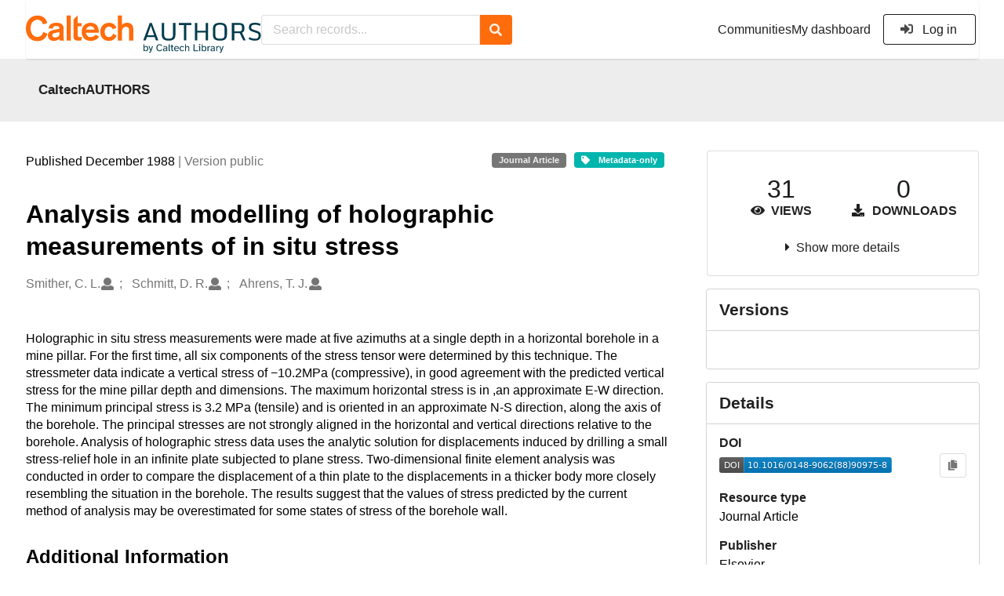

--- FILE ---
content_type: text/html; charset=utf-8
request_url: https://authors.library.caltech.edu/records/sz6mb-tkd03
body_size: 12578
content:



<!DOCTYPE html>
<html lang="en" dir="ltr">
  <head>
  
    
    <meta charset="utf-8">
    <meta http-equiv="X-UA-Compatible" content="IE=edge">
    <meta name="viewport" content="width=device-width, initial-scale=1">
    <meta name="google-site-verification" content="S9ahhSTJNJrGXH8CLzN9O29lYE5sbaFyCLkdCXHU24U"/>

    
    
    <meta name="generator" content="InvenioRDM 13.0"/>

    
    
    
  
    <meta name="description" content="Holographic in situ stress measurements were made at five azimuths at a single depth in a horizontal borehole in a mine pillar. For the first time, all six components of the stress tensor were determined by this technique. The stressmeter data indicate a vertical stress of −10.2MPa (compressive), in good agreement with the predicted vertical stress for the mine pillar depth and dimensions. The maximum horizontal stress is in ,an approximate E-W direction. The minimum principal stress is 3.2 MPa (tensile) and is oriented in an approximate N-S direction, along the axis of the borehole. The principal stresses are not strongly aligned in the horizontal and vertical directions relative to the borehole. Analysis of holographic stress data uses the analytic solution for displacements induced by drilling a small stress-relief hole in an infinite plate subjected to plane stress. Two-dimensional finite element analysis was conducted in order to compare the displacement of a thin plate to the displacements in a thicker body more closely resembling the situation in the borehole. The results suggest that the values of stress predicted by the current method of analysis may be overestimated for some states of stress of the borehole wall." />
    <meta name="citation_title" content="Analysis and modelling of holographic measurements of in situ stress" />
    <meta name="citation_author" content="Smither, C. L." />
    <meta name="citation_author" content="Schmitt, D. R." />
    <meta name="citation_author" content="Ahrens, T. J." />
    <meta name="citation_doi" content="10.1016/0148-9062(88)90975-8" />
    <meta name="citation_abstract_html_url" content="https://authors.library.caltech.edu/records/sz6mb-tkd03" />
    <meta property="og:title" content="Analysis and modelling of holographic measurements of in situ stress" />
    <meta property="og:description" content="Holographic in situ stress measurements were made at five azimuths at a single depth in a horizontal borehole in a mine pillar. For the first time, all six components of the stress tensor were determined by this technique. The stressmeter data indicate a vertical stress of −10.2MPa (compressive), in good agreement with the predicted vertical stress for the mine pillar depth and dimensions. The maximum horizontal stress is in ,an approximate E-W direction. The minimum principal stress is 3.2 MPa (tensile) and is oriented in an approximate N-S direction, along the axis of the borehole. The principal stresses are not strongly aligned in the horizontal and vertical directions relative to the borehole. Analysis of holographic stress data uses the analytic solution for displacements induced by drilling a small stress-relief hole in an infinite plate subjected to plane stress. Two-dimensional finite element analysis was conducted in order to compare the displacement of a thin plate to the displacements in a thicker body more closely resembling the situation in the borehole. The results suggest that the values of stress predicted by the current method of analysis may be overestimated for some states of stress of the borehole wall." />
    <meta property="og:url" content="https://authors.library.caltech.edu/records/sz6mb-tkd03" />
    <meta property="og:site_name" content="CaltechAUTHORS" />
    <meta name="twitter:card" content="summary" />
    <meta name="twitter:site" content="" />
    <meta name="twitter:title" content="Analysis and modelling of holographic measurements of in situ stress" />
    <meta name="twitter:description" content="Holographic in situ stress measurements were made at five azimuths at a single depth in a horizontal borehole in a mine pillar. For the first time, all six components of the stress tensor were determined by this technique. The stressmeter data indicate a vertical stress of −10.2MPa (compressive), in good agreement with the predicted vertical stress for the mine pillar depth and dimensions. The maximum horizontal stress is in ,an approximate E-W direction. The minimum principal stress is 3.2 MPa (tensile) and is oriented in an approximate N-S direction, along the axis of the borehole. The principal stresses are not strongly aligned in the horizontal and vertical directions relative to the borehole. Analysis of holographic stress data uses the analytic solution for displacements induced by drilling a small stress-relief hole in an infinite plate subjected to plane stress. Two-dimensional finite element analysis was conducted in order to compare the displacement of a thin plate to the displacements in a thicker body more closely resembling the situation in the borehole. The results suggest that the values of stress predicted by the current method of analysis may be overestimated for some states of stress of the borehole wall." />

<link rel="canonical" href="https://authors.library.caltech.edu/records/sz6mb-tkd03">
      <title>Analysis and modelling of holographic measurements of in situ stress</title>
      <link rel="shortcut icon" type="image/x-icon" href="/static/favicon.ico"/>
          <link rel="apple-touch-icon" sizes="120x120" href="/static/apple-touch-icon-120.png"/>
          <link rel="apple-touch-icon" sizes="152x152" href="/static/apple-touch-icon-152.png"/>
          <link rel="apple-touch-icon" sizes="167x167" href="/static/apple-touch-icon-167.png"/>
          <link rel="apple-touch-icon" sizes="180x180" href="/static/apple-touch-icon-180.png"/>
    
      <link rel="stylesheet" href="/static/dist/css/3526.454eb3847104214c08b2.css" />
      <!-- HTML5 shim and Respond.js for IE8 support of HTML5 elements and media queries -->
      <!--[if lt IE 9]>
        <script src="https://oss.maxcdn.com/html5shiv/3.7.2/html5shiv.min.js"></script>
        <script src="https://oss.maxcdn.com/respond/1.4.2/respond.min.js"></script>
      <![endif]-->
    
  </head>

  <body data-invenio-config='{"isMathJaxEnabled": "//cdnjs.cloudflare.com/ajax/libs/mathjax/3.2.2/es5/tex-mml-chtml.js?config=TeX-AMS-MML_HTMLorMML"}'  itemscope itemtype="http://schema.org/WebPage" data-spy="scroll" data-target=".scrollspy-target">
      <a id="skip-to-main" class="ui button primary ml-5 mt-5 skip-link" href="#main">Skip to main</a>
      <!--[if lt IE 8]>
        <p class="browserupgrade">You are using an <strong>outdated</strong> browser. Please <a href="http://browsehappy.com/">upgrade your browser</a> to improve your experience.</p>
      <![endif]-->
    

<div>
<header class="theme header">
      
      
    
      
    
    
  <div class="outer-navbar">
    <div class="ui container invenio-header-container">
      <nav id="invenio-nav" class="ui menu borderless stackable p-0">
        <div class="item logo p-0">
                  <a class="logo-link" href="/">
                    <img class="ui image rdm-logo"
                          src="/static/images/CaltechAUTHORS-by-Caltech-Library-blue-with-padding.svg"
                          alt="CaltechAUTHORS"/>
                  </a>
        </div>

        <div id="rdm-burger-toggle">
          <button
            id="rdm-burger-menu-icon"
            class="ui button transparent"
            aria-label="Menu"
            aria-haspopup="menu"
            aria-expanded="false"
            aria-controls="invenio-menu"
          >
            <span class="navicon"></span>
          </button>
        </div>

        <div
          role="menu"
          id="invenio-menu"
          aria-labelledby="rdm-burger-menu-icon"
          class="ui fluid menu borderless mobile-hidden"
        >
          <button
            id="rdm-close-burger-menu-icon"
            class="ui button transparent"
            aria-label="Close menu"
          >
            <span class="navicon"></span>
          </button>
    
        
          
        
    
      <div class="item p-0 search-bar">
        <div id="header-search-bar" data-options='[{"key": "communities", "text": "In this community", "value": "/communities/caltechauthors/records"}, {"key": "records", "text": "All CaltechAUTHORS", "value": "/search"}]'>
          <div class="ui fluid search">
            <div class="ui icon input">
              <input
                autocomplete="off"
                aria-label="Search records"
                placeholder="Search records..."
                type="text"
                tabindex="0"
                class="prompt"
                value=""
              >
              <i aria-hidden="true" class="search icon"></i>
            </div>
          </div>
        </div>
      </div>

            <div class="right menu item">
                  <div class=" item">
                    <a role="menuitem" href="/communities">Communities</a>
                  </div>

              
                <div class="item">
                  <a role="menuitem" href="/me/uploads">My dashboard</a>
                </div>
              
              <div class="item">
        <form>
            <a href="/login/?next=/records/sz6mb-tkd03"
               class="ui secondary basic button">
                <i class="sign-in icon"></i>
                Log in</a>
            
        </form>
              </div>
            </div>
        </div>
      </nav>
  </div>
</header>
</div>

  <main id="main">
    <div class="invenio-page-body">
  <section id="banners" class="banners" aria-label="Information banner">
    <!-- COMMUNITY HEADER: hide it when displaying the submission request -->
    
      
        
        
          <div
            class="ui fluid container page-subheader-outer with-submenu compact ml-0-mobile mr-0-mobile">
            <div class="ui container page-subheader">
              <div class="page-subheader-element">
                <img
                  class="ui rounded image community-header-logo"
                  src="https://authors.library.caltech.edu/api/communities/aedd135f-227e-4fdf-9476-5b3fd011bac6/logo"
                  alt=""
                />
              </div>
              <div class="page-subheader-element">
                <div class="ui header">
                  <a
                  href="/communities/caltechauthors/records" class="ui small header">
                    CaltechAUTHORS
                  </a>
                  <!-- Show the icon for subcommunities -->
                  
                  
                </div>
                
              </div>
            </div>
          </div>
        
      
    
    <!-- /COMMUNITY HEADER -->

    <!-- PREVIEW HEADER -->
    
    <!-- /PREVIEW HEADER -->

  </section>
  
  <div class="ui container">
    <div class="ui relaxed grid mt-5">
      <div class="two column row top-padded">

        
        <article
          class="sixteen wide tablet eleven wide computer column main-record-content">
          

              

              

              <section id="record-info"
                       aria-label="Publication date and version number">
                <div class="ui grid middle aligned">
                  <div class="two column row">
                    <div class="left floated left aligned column">
                      <span class="ui" title="Publication date">
                        Published December 1988
                      </span>
                      <span
                        class="label text-muted"> | Version public</span>
                    </div>
                    <div class="right floated right aligned column">

                      
                        <span role="note"
                              class="ui label horizontal small neutral mb-5"
                              aria-label="Resource type"
                        >
                          Journal Article
                        </span>
                      

                      <span role="note"
                            class="ui label horizontal small access-status metadata-only mb-5"
                            data-tooltip="No files are available for this record."
                            data-inverted=""
                            aria-label="Access status"
                      >
                        
                          <i class="icon tag"
                             aria-hidden="true"></i>
                        
                        <span
                          aria-label="No files are available for this record.">
                          Metadata-only
                        </span>
                      </span>
                    </div>
                  </div>
                </div>
              </section>
              <div class="ui divider hidden"></div><section id="record-title-section"
                       aria-label="Record title and creators">
                <h1 id="record-title"
                    class="wrap-overflowing-text">Analysis and modelling of holographic measurements of in situ stress</h1>

                
                  <section id="creatibutors"
                           aria-label="Creators and contributors">

<div class="ui grid">
  
    <div class="row ui accordion affiliations">
      <div class="sixteen wide mobile twelve wide tablet thirteen wide computer column">
          <h3 class="sr-only">Creators</h3>
          <ul class="creatibutors">
            
  
  <li class="creatibutor-wrap separated">
    <a class="ui creatibutor-link"
      
      href="/search?q=metadata.creators.person_or_org.name:%22Smither,+C.+L.%22"
    >

      <span class="creatibutor-name">Smither, C. L.</span></a>
  

  
    
      
    
      
    
      
    
  

  
  
    
      <i class="user icon"></i>
    
  
</li>
  
  <li class="creatibutor-wrap separated">
    <a class="ui creatibutor-link"
      
      href="/search?q=metadata.creators.person_or_org.name:%22Schmitt,+D.+R.%22"
    >

      <span class="creatibutor-name">Schmitt, D. R.</span></a>
  

  
    
      
    
      
    
      
    
  

  
  
    
      <i class="user icon"></i>
    
  
</li>
  
  <li class="creatibutor-wrap separated">
    <a class="ui creatibutor-link"
      
      href="/search?q=metadata.creators.person_or_org.name:%22Ahrens,+T.+J.%22"
    >

      <span class="creatibutor-name">Ahrens, T. J.</span></a>
  

  
    
      
    
      
    
      
    
  

  
  
    
      <i class="user icon"></i>
    
  
</li>
  
          </ul>
      </div>

        
        

    </div>
  

  
</div>
                  </section>
                
              </section><div style="margin-top: 20px">
	      <section id="citation" aria-label="Record citation">

<div id="recordCitation" data-record='{"access": {"embargo": {"active": false, "reason": null}, "files": "restricted", "record": "public", "status": "metadata-only"}, "created": "2023-08-19T21:03:19.663898+00:00", "custom_fields": {"caltech:other_num_id": "4438", "caltech:other_num_name": "Caltech Division of Geological and Planetary Sciences", "journal:journal": {"issn": "0148-9062", "issue": "6", "pages": "353-362", "title": "International Journal of Rock Mechanics and Mining Sciences and Geomechanics Abstracts", "volume": "25"}}, "deletion_status": {"is_deleted": false, "status": "P"}, "expanded": {"parent": {"access": {"owned_by": {"active": null, "blocked_at": null, "confirmed_at": null, "email": "dld-dev@library.caltech.edu", "id": "13", "is_current_user": false, "links": {"avatar": "https://authors.library.caltech.edu/api/users/13/avatar.svg", "records_html": "https://authors.library.caltech.edu/search/records?q=parent.access.owned_by.user:13", "self": "https://authors.library.caltech.edu/api/users/13"}, "profile": {"affiliations": "", "full_name": "Automation"}, "username": "automation", "verified_at": null}}, "communities": {"default": {"access": {"review_policy": "closed", "visibility": "public"}, "id": "aedd135f-227e-4fdf-9476-5b3fd011bac6", "links": {"logo": "https://authors.library.caltech.edu/api/communities/aedd135f-227e-4fdf-9476-5b3fd011bac6/logo"}, "metadata": {"description": "CaltechAUTHORS contains research publications by Caltech faculty and other Caltech researchers. Most items in CaltechAUTHORS are articles, but there are also books, book chapters, conference papers and more. The repository is updated continuously through library and campus efforts.", "title": "CaltechAUTHORS", "type": null}, "slug": "caltechauthors"}}}}, "files": {"enabled": false}, "id": "sz6mb-tkd03", "is_draft": false, "is_published": true, "links": {"access": "https://authors.library.caltech.edu/api/records/sz6mb-tkd03/access", "access_grants": "https://authors.library.caltech.edu/api/records/sz6mb-tkd03/access/grants", "access_groups": "https://authors.library.caltech.edu/api/records/sz6mb-tkd03/access/groups", "access_links": "https://authors.library.caltech.edu/api/records/sz6mb-tkd03/access/links", "access_request": "https://authors.library.caltech.edu/api/records/sz6mb-tkd03/access/request", "access_users": "https://authors.library.caltech.edu/api/records/sz6mb-tkd03/access/users", "archive": "https://authors.library.caltech.edu/api/records/sz6mb-tkd03/files-archive", "archive_media": "https://authors.library.caltech.edu/api/records/sz6mb-tkd03/media-files-archive", "communities": "https://authors.library.caltech.edu/api/records/sz6mb-tkd03/communities", "communities-suggestions": "https://authors.library.caltech.edu/api/records/sz6mb-tkd03/communities-suggestions", "doi": "https://doi.org/10.1016/0148-9062(88)90975-8", "draft": "https://authors.library.caltech.edu/api/records/sz6mb-tkd03/draft", "files": "https://authors.library.caltech.edu/api/records/sz6mb-tkd03/files", "latest": "https://authors.library.caltech.edu/api/records/sz6mb-tkd03/versions/latest", "latest_html": "https://authors.library.caltech.edu/records/sz6mb-tkd03/latest", "media_files": "https://authors.library.caltech.edu/api/records/sz6mb-tkd03/media-files", "parent": "https://authors.library.caltech.edu/api/records/v76n2-h8s54", "parent_html": "https://authors.library.caltech.edu/records/v76n2-h8s54", "preview_html": "https://authors.library.caltech.edu/records/sz6mb-tkd03?preview=1", "requests": "https://authors.library.caltech.edu/api/records/sz6mb-tkd03/requests", "reserve_doi": "https://authors.library.caltech.edu/api/records/sz6mb-tkd03/draft/pids/doi", "self": "https://authors.library.caltech.edu/api/records/sz6mb-tkd03", "self_doi": "https://doi.org/10.1016/0148-9062(88)90975-8", "self_doi_html": "https://authors.library.caltech.edu/doi/10.1016/0148-9062(88)90975-8", "self_html": "https://authors.library.caltech.edu/records/sz6mb-tkd03", "self_iiif_manifest": "https://authors.library.caltech.edu/api/iiif/record:sz6mb-tkd03/manifest", "self_iiif_sequence": "https://authors.library.caltech.edu/api/iiif/record:sz6mb-tkd03/sequence/default", "versions": "https://authors.library.caltech.edu/api/records/sz6mb-tkd03/versions"}, "media_files": {"enabled": false}, "metadata": {"additional_descriptions": [{"description": "\u00a9 1988 Pergamon Press plc. Received 21 April 1987; revised 13 January 1988 and 2 May 1988. \n\nWe are grateful for the technical guidance in the use of the finite element code given by 8. Hager and S. King. Collaboration with B. Jensen in obtaining the holograms is appreciated. This research was supported by the U.S. Department of Energy, Schlumberger Technical Corp., and Sun Oil Company. Contribution 4438 of the Division of Geological and Planetary Sciences, California Institute of Technology, Pasadena, California.", "type": {"id": "additional", "title": {"de": "Sonstige", "en": "Additional Information"}}}], "creators": [{"person_or_org": {"family_name": "Smither", "given_name": "C. L.", "identifiers": [{"identifier": "Smither-C-L", "scheme": "clpid"}], "name": "Smither, C. L.", "type": "personal"}}, {"person_or_org": {"family_name": "Schmitt", "given_name": "D. R.", "identifiers": [{"identifier": "Schmitt-D-R", "scheme": "clpid"}], "name": "Schmitt, D. R.", "type": "personal"}}, {"person_or_org": {"family_name": "Ahrens", "given_name": "T. J.", "identifiers": [{"identifier": "Ahrens-T-J", "scheme": "clpid"}], "name": "Ahrens, T. J.", "type": "personal"}}], "dates": [{"date": "2014-11-03", "description": "Created from EPrint\u0027s datestamp field", "type": {"id": "created", "title": {"de": "Erstellt", "en": "Created"}}}, {"date": "2021-11-10", "description": "Created from EPrint\u0027s last_modified field", "type": {"id": "updated", "title": {"de": "Aktualisiert", "en": "Updated"}}}], "description": "Holographic in situ stress measurements were made at five azimuths at a single depth in a horizontal borehole in a mine pillar. For the first time, all six components of the stress tensor were determined by this technique. The stressmeter data indicate a vertical stress of \u221210.2MPa (compressive), in good agreement with the predicted vertical stress for the mine pillar depth and dimensions. The maximum horizontal stress is in ,an approximate E-W direction. The minimum principal stress is 3.2 MPa (tensile) and is oriented in an approximate N-S direction, along the axis of the borehole. The principal stresses are not strongly aligned in the horizontal and vertical directions relative to the borehole. Analysis of holographic stress data uses the analytic solution for displacements induced by drilling a small stress-relief hole in an infinite plate subjected to plane stress. Two-dimensional finite element analysis was conducted in order to compare the displacement of a thin plate to the displacements in a thicker body more closely resembling the situation in the borehole. The results suggest that the values of stress predicted by the current method of analysis may be overestimated for some states of stress of the borehole wall.", "funding": [{"funder": {"name": "Department of Energy (DOE)"}}, {"funder": {"name": "Schlumberger Technical Corp."}}, {"funder": {"name": "Sun Oil Co."}}], "identifiers": [{"identifier": "51151", "scheme": "eprintid"}, {"identifier": "CaltechAUTHORS:20141103-080541722", "scheme": "resolverid"}], "publication_date": "1988-12", "publisher": "Elsevier", "resource_type": {"id": "publication-article", "title": {"de": "Zeitschriftenartikel", "en": "Journal Article"}}, "rights": [{"description": {"en": "No commercial reproduction, distribution, display or performance rights in this work are provided."}, "title": {"en": "Other"}}], "title": "Analysis and modelling of holographic measurements of in situ stress", "version": "public"}, "parent": {"access": {"owned_by": {"user": "13"}, "settings": {"accept_conditions_text": null, "allow_guest_requests": false, "allow_user_requests": false, "secret_link_expiration": 0}}, "communities": {"default": "aedd135f-227e-4fdf-9476-5b3fd011bac6", "entries": [{"access": {"member_policy": "open", "members_visibility": "public", "record_submission_policy": "open", "review_policy": "closed", "visibility": "public"}, "children": {"allow": false}, "created": "2023-08-18T22:58:03.731607+00:00", "custom_fields": {}, "deletion_status": {"is_deleted": false, "status": "P"}, "id": "aedd135f-227e-4fdf-9476-5b3fd011bac6", "links": {}, "metadata": {"description": "CaltechAUTHORS contains research publications by Caltech faculty and other Caltech researchers. Most items in CaltechAUTHORS are articles, but there are also books, book chapters, conference papers and more. The repository is updated continuously through library and campus efforts.", "page": "\u003cp\u003eCaltechAUTHORS contains research publications by Caltech faculty and other Caltech researchers. Most items in CaltechAUTHORS are articles, but there are also books, book chapters, conference papers and more. The repository is updated continuously as departments and library staff add available and recently published documents.\u003c/p\u003e", "title": "CaltechAUTHORS"}, "revision_id": 7, "slug": "caltechauthors", "updated": "2025-10-07T17:50:38.400491+00:00"}], "ids": ["aedd135f-227e-4fdf-9476-5b3fd011bac6"]}, "id": "v76n2-h8s54", "pids": {}}, "pids": {"doi": {"identifier": "10.1016/0148-9062(88)90975-8", "provider": "external"}, "oai": {"identifier": "oai:authors.library.caltech.edu:sz6mb-tkd03", "provider": "oai"}}, "revision_id": 7, "stats": {"all_versions": {"data_volume": 0.0, "downloads": 0, "unique_downloads": 0, "unique_views": 31, "views": 31}, "this_version": {"data_volume": 0.0, "downloads": 0, "unique_downloads": 0, "unique_views": 31, "views": 31}}, "status": "published", "ui": {"access_status": {"description_l10n": "No files are available for this record.", "embargo_date_l10n": null, "icon": "tag", "id": "metadata-only", "message_class": "", "title_l10n": "Metadata-only"}, "additional_descriptions": [{"description": "\u00a9 1988 Pergamon Press plc. Received 21 April 1987; revised 13 January 1988 and 2 May 1988. \n\nWe are grateful for the technical guidance in the use of the finite element code given by 8. Hager and S. King. Collaboration with B. Jensen in obtaining the holograms is appreciated. This research was supported by the U.S. Department of Energy, Schlumberger Technical Corp., and Sun Oil Company. Contribution 4438 of the Division of Geological and Planetary Sciences, California Institute of Technology, Pasadena, California.", "type": {"id": "additional", "title_l10n": "Additional Information"}}], "created_date_l10n_long": "August 19, 2023", "creators": {"affiliations": [], "creators": [{"person_or_org": {"family_name": "Smither", "given_name": "C. L.", "identifiers": [{"identifier": "Smither-C-L", "scheme": "clpid"}], "name": "Smither, C. L.", "type": "personal"}}, {"person_or_org": {"family_name": "Schmitt", "given_name": "D. R.", "identifiers": [{"identifier": "Schmitt-D-R", "scheme": "clpid"}], "name": "Schmitt, D. R.", "type": "personal"}}, {"person_or_org": {"family_name": "Ahrens", "given_name": "T. J.", "identifiers": [{"identifier": "Ahrens-T-J", "scheme": "clpid"}], "name": "Ahrens, T. J.", "type": "personal"}}]}, "custom_fields": {"caltech:other_num_id": "4438", "caltech:other_num_name": "Caltech Division of Geological and Planetary Sciences", "journal:journal": {"issn": "0148-9062", "issue": "6", "pages": "353-362", "title": "International Journal of Rock Mechanics and Mining Sciences and Geomechanics Abstracts", "volume": "25"}}, "dates": [{"date": "2014-11-03", "description": "Created from EPrint\u0027s datestamp field", "type": {"id": "created", "title_l10n": "Created"}}, {"date": "2021-11-10", "description": "Created from EPrint\u0027s last_modified field", "type": {"id": "updated", "title_l10n": "Updated"}}], "description_stripped": "Holographic in situ stress measurements were made at five azimuths at a single depth in a horizontal borehole in a mine pillar. For the first time, all six components of the stress tensor were determined by this technique. The stressmeter data indicate a vertical stress of \u221210.2MPa (compressive), in good agreement with the predicted vertical stress for the mine pillar depth and dimensions. The maximum horizontal stress is in ,an approximate E-W direction. The minimum principal stress is 3.2 MPa (tensile) and is oriented in an approximate N-S direction, along the axis of the borehole. The principal stresses are not strongly aligned in the horizontal and vertical directions relative to the borehole. Analysis of holographic stress data uses the analytic solution for displacements induced by drilling a small stress-relief hole in an infinite plate subjected to plane stress. Two-dimensional finite element analysis was conducted in order to compare the displacement of a thin plate to the displacements in a thicker body more closely resembling the situation in the borehole. The results suggest that the values of stress predicted by the current method of analysis may be overestimated for some states of stress of the borehole wall.", "funding": [{"funder": {"name": "Department of Energy (DOE)"}}, {"funder": {"name": "Schlumberger Technical Corp."}}, {"funder": {"name": "Sun Oil Co."}}], "is_draft": false, "publication_date_l10n_long": "December 1988", "publication_date_l10n_medium": "Dec 1988", "publishing_information": {"journal": "International Journal of Rock Mechanics and Mining Sciences and Geomechanics Abstracts, 25(6), 353-362, ISSN: 0148-9062, 1988."}, "resource_type": {"id": "publication-article", "title_l10n": "Journal Article"}, "rights": [{"description_l10n": "No commercial reproduction, distribution, display or performance rights in this work are provided.", "title_l10n": "Other"}], "updated_date_l10n_long": "October 18, 2023", "version": "public"}, "updated": "2023-10-18T16:06:38.233356+00:00", "versions": {"index": 2, "is_latest": true}}'
  data-styles='[["chicago-author-date", "Chicago"], ["modern-language-association", "MLA"], ["ieee", "IEEE"], ["apa", "APA"], ["american-chemical-society", "ACS"], ["science", "Science"], ["bibtex", "Bibtex"]]'
  data-defaultstyle='"chicago-author-date"'
  data-include-deleted='false'>
</div>
              </section>
	    </div>



  <section id="description" class="rel-mt-2 rich-input-content" aria-label="Record abstract">
    <h2 id="description-heading" class="sr-only">Abstract</h2>
    
    <div style="word-wrap: break-word;">
      <p>Holographic in situ stress measurements were made at five azimuths at a single depth in a horizontal borehole in a mine pillar. For the first time, all six components of the stress tensor were determined by this technique. The stressmeter data indicate a vertical stress of −10.2MPa (compressive), in good agreement with the predicted vertical stress for the mine pillar depth and dimensions. The maximum horizontal stress is in ,an approximate E-W direction. The minimum principal stress is 3.2 MPa (tensile) and is oriented in an approximate N-S direction, along the axis of the borehole. The principal stresses are not strongly aligned in the horizontal and vertical directions relative to the borehole. Analysis of holographic stress data uses the analytic solution for displacements induced by drilling a small stress-relief hole in an infinite plate subjected to plane stress. Two-dimensional finite element analysis was conducted in order to compare the displacement of a thin plate to the displacements in a thicker body more closely resembling the situation in the borehole. The results suggest that the values of stress predicted by the current method of analysis may be overestimated for some states of stress of the borehole wall.</p>
    </div>
  </section>



  
    
    
    <section
      id="additional-description-1"
      class="rel-mt-2 rich-input-content"
      aria-label="Additional Information"
    >
      <h2>
        Additional Information
        <span class="text-muted language">
          
        </span>
      </h2>
      
        © 1988 Pergamon Press plc. Received 21 April 1987; revised 13 January 1988 and 2 May 1988. 

We are grateful for the technical guidance in the use of the finite element code given by 8. Hager and S. King. Collaboration with B. Jensen in obtaining the holograms is appreciated. This research was supported by the U.S. Department of Energy, Schlumberger Technical Corp., and Sun Oil Company. Contribution 4438 of the Division of Geological and Planetary Sciences, California Institute of Technology, Pasadena, California.
      
    </section>
  

              <section id="additional-details" class="rel-mt-2"
                       aria-label="Additional record details">











  <h2 id="record-details-heading">Additional details</h2>

  <div class="ui divider"></div>

  

  
    
      <div class="ui grid">
        <div class="sixteen wide mobile four wide tablet three wide computer column">
          <h3 class="ui header">Identifiers</h3>
        </div>
        <div class="sixteen wide mobile twelve wide tablet thirteen wide computer column">
          <dl class="details-list">
            
  
    <dt class="ui tiny header">Eprint ID</dt>
    <dd>
      
      
        51151
      
    </dd>
  
    <dt class="ui tiny header">Resolver ID</dt>
    <dd>
      
      
        CaltechAUTHORS:20141103-080541722
      
    </dd>
  

          </dl>
        </div>
      </div>
    
    <div class="ui divider"></div>
  

  

  
   
      <div class="ui grid">
        <div class="sixteen wide mobile four wide tablet three wide computer column">
          <h3 class="ui header">Funding</h3>
        </div>
        <div class="sixteen wide mobile twelve wide tablet thirteen wide computer column">
          <dl class="details-list">
            
  
    
  <dt class="ui tiny header">Department of Energy (DOE)</dt>
  
    
  <dt class="ui tiny header">Schlumberger Technical Corp.</dt>
  
    
  <dt class="ui tiny header">Sun Oil Co.</dt>
  

          </dl>
        </div>
      </div>
    
    <div class="ui divider"></div>
  

  
    
      <div class="ui grid">
        <div class="sixteen wide mobile four wide tablet three wide computer column">
          <h3 class="ui header">Dates</h3>
        </div>
        <div class="sixteen wide mobile twelve wide tablet thirteen wide computer column">
          <dl class="details-list">
            
  
    
    <dt class="ui tiny header">Created</dt>
    <dd>
      <div>2014-11-03</div>
      <div class="text-muted">Created from EPrint&#39;s datestamp field</div>
    </dd>
  
    
    <dt class="ui tiny header">Updated</dt>
    <dd>
      <div>2021-11-10</div>
      <div class="text-muted">Created from EPrint&#39;s last_modified field</div>
    </dd>
  

          </dl>
        </div>
      </div>
    
    <div class="ui divider"></div>
  

  
      
      
      
      
        
      
        
      
        
      
        
          
        
      
        
          
        
      
        
      

      
        <div class="ui fluid accordion padded grid rel-mb-1">
          <div class="active title sixteen wide mobile four wide tablet three wide computer column">
            <h3 class="ui header">
              <div
                id="custom-fields-accordion-trigger"
                role="button"
                tabindex="0"
                aria-expanded="true"
                aria-controls="custom-fields-panel"
                class="trigger"
              >
                <i class="caret right icon" aria-hidden="true"></i>Caltech Custom Metadata
              </div>
            </h3>
          </div>
          <div
            id="custom-fields-panel"
            role="region"
            aria-labelledby="custom-fields-accordion-trigger"
            class="active content sixteen wide mobile twelve wide tablet thirteen wide computer column"
          >
              
              <dl class="details-list">
                
  
    
    
  
    
    
  
    
    
  
    
    
      
        <dt class="ui tiny header">
          Other Numbering System Name
          
          
            <a href="https://library.caltech.edu/other_num_name" aria-label="https://library.caltech.edu/other_num_name">
              <i class="icon external" aria-hidden="true"></i>
            </a>
          
        </dt>
        
          <dd>
            
            
              <a href="/search?q=custom_fields.caltech%5C:other_num_name:Caltech+Division+of+Geological+and+Planetary+Sciences">Caltech Division of Geological and Planetary Sciences</a>
            
          </dd>
        
      
    
  
    
    
      
        <dt class="ui tiny header">
          Other Numbering System Identifier
          
          
            <a href="https://library.caltech.edu/other_num_id" aria-label="https://library.caltech.edu/other_num_id">
              <i class="icon external" aria-hidden="true"></i>
            </a>
          
        </dt>
        
          <dd>
            
            
              <a href="/search?q=custom_fields.caltech%5C:other_num_id:4438">4438</a>
            
          </dd>
        
      
    
  
    
    
  

              </dl>
          </div>
        </div>
        <div class="ui divider"></div>
      
  

  



              </section>
        </article>

        
        <aside class="sixteen wide tablet five wide computer column sidebar"
               aria-label="Record details">
          




<section id="metrics" aria-label="Metrics" class="ui segment rdm-sidebar sidebar-container">


<div class="ui tiny two statistics rel-mt-1">
  
  

  <div class="ui statistic">
    <div class="value">31</div>
    <div class="label">
      <i aria-hidden="true" class="eye icon"></i>
      Views
    </div>
  </div>

  <div class="ui statistic">
    <div class="value">0</div>
    <div class="label">
      <i aria-hidden="true" class="download icon"></i>
      Downloads
    </div>
  </div>
</div>

<div class="ui accordion rel-mt-1 centered">
  <div class="title trigger" tabindex="0">
    <i class="caret right icon" aria-hidden="true"></i>
    <span
      data-open-text="Show more details"
      data-close-text="Show less details"
    >
      Show more details
    </span>
  </div>

  <div class="content">
    <table id="record-statistics" class="ui definition table fluid">
      <thead>
        <tr>
          <th></th>
          <th class="right aligned">All versions</th>
          <th class="right aligned">This version</th>
        </tr>
      </thead>
      <tbody>
        <tr>
          <td>
            Views
            <i
              tabindex="0"
              role="button"
              style="position:relative"
              class="popup-trigger question circle small icon"
              aria-expanded="false"
              aria-label="More info"
              data-variation="mini inverted"
            >
            </i>
            <p role="tooltip" class="popup-content ui flowing popup transition hidden">
              Total views
            </p>
          </td>
          <td data-label="All versions" class="right aligned">
  
    31
  
</td>
          <td data-label="This version" class="right aligned">
  
    31
  
</td>
        </tr>
        <tr>
          <td>
            Downloads
            <i
              tabindex="0"
              role="button"
              style="position:relative"
              class="popup-trigger question circle small icon"
              aria-expanded="false"
              aria-label="More info"
              data-variation="mini inverted"
            >
            </i>
            <p role="tooltip" class="popup-content ui flowing popup transition hidden">
              Total downloads
            </p>
          </td>
          <td data-label="All versions" class="right aligned">
  
    0
  
</td>
          <td data-label="This version" class="right aligned">
  
    0
  
</td>
        </tr>
        <tr>
          <td>
            Data volume
            <i
              tabindex="0"
              role="button"
              style="position:relative"
              class="popup-trigger question circle small icon"
              aria-expanded="false"
              aria-label="More info"
              data-variation="mini inverted"
            >
            </i>
            <p role="tooltip" class="popup-content ui flowing popup transition hidden">
              Total data volume
            </p>
          </td>

          <td data-label="All versions" class="right aligned">0 Bytes</td>
          <td data-label="This version" class="right aligned">0 Bytes</td>
        </tr>
      </tbody>
    </table>
    <p class="text-align-center rel-mt-1">
      <small>
        <a href="/help/statistics">More info on how stats are collected....</a>
      </small>
    </p>
  </div>

</div>

</section>

<div class="sidebar-container">
  <h2 class="ui medium top attached header mt-0">Versions</h2>
  <div id="record-versions" class="ui segment rdm-sidebar bottom attached pl-0 pr-0 pt-0">
    <div class="versions">
      <div id="recordVersions" data-record='{"access": {"embargo": {"active": false, "reason": null}, "files": "restricted", "record": "public", "status": "metadata-only"}, "created": "2023-08-19T21:03:19.663898+00:00", "custom_fields": {"caltech:other_num_id": "4438", "caltech:other_num_name": "Caltech Division of Geological and Planetary Sciences", "journal:journal": {"issn": "0148-9062", "issue": "6", "pages": "353-362", "title": "International Journal of Rock Mechanics and Mining Sciences and Geomechanics Abstracts", "volume": "25"}}, "deletion_status": {"is_deleted": false, "status": "P"}, "expanded": {"parent": {"access": {"owned_by": {"active": null, "blocked_at": null, "confirmed_at": null, "email": "dld-dev@library.caltech.edu", "id": "13", "is_current_user": false, "links": {"avatar": "https://authors.library.caltech.edu/api/users/13/avatar.svg", "records_html": "https://authors.library.caltech.edu/search/records?q=parent.access.owned_by.user:13", "self": "https://authors.library.caltech.edu/api/users/13"}, "profile": {"affiliations": "", "full_name": "Automation"}, "username": "automation", "verified_at": null}}, "communities": {"default": {"access": {"review_policy": "closed", "visibility": "public"}, "id": "aedd135f-227e-4fdf-9476-5b3fd011bac6", "links": {"logo": "https://authors.library.caltech.edu/api/communities/aedd135f-227e-4fdf-9476-5b3fd011bac6/logo"}, "metadata": {"description": "CaltechAUTHORS contains research publications by Caltech faculty and other Caltech researchers. Most items in CaltechAUTHORS are articles, but there are also books, book chapters, conference papers and more. The repository is updated continuously through library and campus efforts.", "title": "CaltechAUTHORS", "type": null}, "slug": "caltechauthors"}}}}, "files": {"enabled": false}, "id": "sz6mb-tkd03", "is_draft": false, "is_published": true, "links": {"access": "https://authors.library.caltech.edu/api/records/sz6mb-tkd03/access", "access_grants": "https://authors.library.caltech.edu/api/records/sz6mb-tkd03/access/grants", "access_groups": "https://authors.library.caltech.edu/api/records/sz6mb-tkd03/access/groups", "access_links": "https://authors.library.caltech.edu/api/records/sz6mb-tkd03/access/links", "access_request": "https://authors.library.caltech.edu/api/records/sz6mb-tkd03/access/request", "access_users": "https://authors.library.caltech.edu/api/records/sz6mb-tkd03/access/users", "archive": "https://authors.library.caltech.edu/api/records/sz6mb-tkd03/files-archive", "archive_media": "https://authors.library.caltech.edu/api/records/sz6mb-tkd03/media-files-archive", "communities": "https://authors.library.caltech.edu/api/records/sz6mb-tkd03/communities", "communities-suggestions": "https://authors.library.caltech.edu/api/records/sz6mb-tkd03/communities-suggestions", "doi": "https://doi.org/10.1016/0148-9062(88)90975-8", "draft": "https://authors.library.caltech.edu/api/records/sz6mb-tkd03/draft", "files": "https://authors.library.caltech.edu/api/records/sz6mb-tkd03/files", "latest": "https://authors.library.caltech.edu/api/records/sz6mb-tkd03/versions/latest", "latest_html": "https://authors.library.caltech.edu/records/sz6mb-tkd03/latest", "media_files": "https://authors.library.caltech.edu/api/records/sz6mb-tkd03/media-files", "parent": "https://authors.library.caltech.edu/api/records/v76n2-h8s54", "parent_html": "https://authors.library.caltech.edu/records/v76n2-h8s54", "preview_html": "https://authors.library.caltech.edu/records/sz6mb-tkd03?preview=1", "requests": "https://authors.library.caltech.edu/api/records/sz6mb-tkd03/requests", "reserve_doi": "https://authors.library.caltech.edu/api/records/sz6mb-tkd03/draft/pids/doi", "self": "https://authors.library.caltech.edu/api/records/sz6mb-tkd03", "self_doi": "https://doi.org/10.1016/0148-9062(88)90975-8", "self_doi_html": "https://authors.library.caltech.edu/doi/10.1016/0148-9062(88)90975-8", "self_html": "https://authors.library.caltech.edu/records/sz6mb-tkd03", "self_iiif_manifest": "https://authors.library.caltech.edu/api/iiif/record:sz6mb-tkd03/manifest", "self_iiif_sequence": "https://authors.library.caltech.edu/api/iiif/record:sz6mb-tkd03/sequence/default", "versions": "https://authors.library.caltech.edu/api/records/sz6mb-tkd03/versions"}, "media_files": {"enabled": false}, "metadata": {"additional_descriptions": [{"description": "\u00a9 1988 Pergamon Press plc. Received 21 April 1987; revised 13 January 1988 and 2 May 1988. \n\nWe are grateful for the technical guidance in the use of the finite element code given by 8. Hager and S. King. Collaboration with B. Jensen in obtaining the holograms is appreciated. This research was supported by the U.S. Department of Energy, Schlumberger Technical Corp., and Sun Oil Company. Contribution 4438 of the Division of Geological and Planetary Sciences, California Institute of Technology, Pasadena, California.", "type": {"id": "additional", "title": {"de": "Sonstige", "en": "Additional Information"}}}], "creators": [{"person_or_org": {"family_name": "Smither", "given_name": "C. L.", "identifiers": [{"identifier": "Smither-C-L", "scheme": "clpid"}], "name": "Smither, C. L.", "type": "personal"}}, {"person_or_org": {"family_name": "Schmitt", "given_name": "D. R.", "identifiers": [{"identifier": "Schmitt-D-R", "scheme": "clpid"}], "name": "Schmitt, D. R.", "type": "personal"}}, {"person_or_org": {"family_name": "Ahrens", "given_name": "T. J.", "identifiers": [{"identifier": "Ahrens-T-J", "scheme": "clpid"}], "name": "Ahrens, T. J.", "type": "personal"}}], "dates": [{"date": "2014-11-03", "description": "Created from EPrint\u0027s datestamp field", "type": {"id": "created", "title": {"de": "Erstellt", "en": "Created"}}}, {"date": "2021-11-10", "description": "Created from EPrint\u0027s last_modified field", "type": {"id": "updated", "title": {"de": "Aktualisiert", "en": "Updated"}}}], "description": "Holographic in situ stress measurements were made at five azimuths at a single depth in a horizontal borehole in a mine pillar. For the first time, all six components of the stress tensor were determined by this technique. The stressmeter data indicate a vertical stress of \u221210.2MPa (compressive), in good agreement with the predicted vertical stress for the mine pillar depth and dimensions. The maximum horizontal stress is in ,an approximate E-W direction. The minimum principal stress is 3.2 MPa (tensile) and is oriented in an approximate N-S direction, along the axis of the borehole. The principal stresses are not strongly aligned in the horizontal and vertical directions relative to the borehole. Analysis of holographic stress data uses the analytic solution for displacements induced by drilling a small stress-relief hole in an infinite plate subjected to plane stress. Two-dimensional finite element analysis was conducted in order to compare the displacement of a thin plate to the displacements in a thicker body more closely resembling the situation in the borehole. The results suggest that the values of stress predicted by the current method of analysis may be overestimated for some states of stress of the borehole wall.", "funding": [{"funder": {"name": "Department of Energy (DOE)"}}, {"funder": {"name": "Schlumberger Technical Corp."}}, {"funder": {"name": "Sun Oil Co."}}], "identifiers": [{"identifier": "51151", "scheme": "eprintid"}, {"identifier": "CaltechAUTHORS:20141103-080541722", "scheme": "resolverid"}], "publication_date": "1988-12", "publisher": "Elsevier", "resource_type": {"id": "publication-article", "title": {"de": "Zeitschriftenartikel", "en": "Journal Article"}}, "rights": [{"description": {"en": "No commercial reproduction, distribution, display or performance rights in this work are provided."}, "title": {"en": "Other"}}], "title": "Analysis and modelling of holographic measurements of in situ stress", "version": "public"}, "parent": {"access": {"owned_by": {"user": "13"}, "settings": {"accept_conditions_text": null, "allow_guest_requests": false, "allow_user_requests": false, "secret_link_expiration": 0}}, "communities": {"default": "aedd135f-227e-4fdf-9476-5b3fd011bac6", "entries": [{"access": {"member_policy": "open", "members_visibility": "public", "record_submission_policy": "open", "review_policy": "closed", "visibility": "public"}, "children": {"allow": false}, "created": "2023-08-18T22:58:03.731607+00:00", "custom_fields": {}, "deletion_status": {"is_deleted": false, "status": "P"}, "id": "aedd135f-227e-4fdf-9476-5b3fd011bac6", "links": {}, "metadata": {"description": "CaltechAUTHORS contains research publications by Caltech faculty and other Caltech researchers. Most items in CaltechAUTHORS are articles, but there are also books, book chapters, conference papers and more. The repository is updated continuously through library and campus efforts.", "page": "\u003cp\u003eCaltechAUTHORS contains research publications by Caltech faculty and other Caltech researchers. Most items in CaltechAUTHORS are articles, but there are also books, book chapters, conference papers and more. The repository is updated continuously as departments and library staff add available and recently published documents.\u003c/p\u003e", "title": "CaltechAUTHORS"}, "revision_id": 7, "slug": "caltechauthors", "updated": "2025-10-07T17:50:38.400491+00:00"}], "ids": ["aedd135f-227e-4fdf-9476-5b3fd011bac6"]}, "id": "v76n2-h8s54", "pids": {}}, "pids": {"doi": {"identifier": "10.1016/0148-9062(88)90975-8", "provider": "external"}, "oai": {"identifier": "oai:authors.library.caltech.edu:sz6mb-tkd03", "provider": "oai"}}, "revision_id": 7, "stats": {"all_versions": {"data_volume": 0.0, "downloads": 0, "unique_downloads": 0, "unique_views": 31, "views": 31}, "this_version": {"data_volume": 0.0, "downloads": 0, "unique_downloads": 0, "unique_views": 31, "views": 31}}, "status": "published", "ui": {"access_status": {"description_l10n": "No files are available for this record.", "embargo_date_l10n": null, "icon": "tag", "id": "metadata-only", "message_class": "", "title_l10n": "Metadata-only"}, "additional_descriptions": [{"description": "\u00a9 1988 Pergamon Press plc. Received 21 April 1987; revised 13 January 1988 and 2 May 1988. \n\nWe are grateful for the technical guidance in the use of the finite element code given by 8. Hager and S. King. Collaboration with B. Jensen in obtaining the holograms is appreciated. This research was supported by the U.S. Department of Energy, Schlumberger Technical Corp., and Sun Oil Company. Contribution 4438 of the Division of Geological and Planetary Sciences, California Institute of Technology, Pasadena, California.", "type": {"id": "additional", "title_l10n": "Additional Information"}}], "created_date_l10n_long": "August 19, 2023", "creators": {"affiliations": [], "creators": [{"person_or_org": {"family_name": "Smither", "given_name": "C. L.", "identifiers": [{"identifier": "Smither-C-L", "scheme": "clpid"}], "name": "Smither, C. L.", "type": "personal"}}, {"person_or_org": {"family_name": "Schmitt", "given_name": "D. R.", "identifiers": [{"identifier": "Schmitt-D-R", "scheme": "clpid"}], "name": "Schmitt, D. R.", "type": "personal"}}, {"person_or_org": {"family_name": "Ahrens", "given_name": "T. J.", "identifiers": [{"identifier": "Ahrens-T-J", "scheme": "clpid"}], "name": "Ahrens, T. J.", "type": "personal"}}]}, "custom_fields": {"caltech:other_num_id": "4438", "caltech:other_num_name": "Caltech Division of Geological and Planetary Sciences", "journal:journal": {"issn": "0148-9062", "issue": "6", "pages": "353-362", "title": "International Journal of Rock Mechanics and Mining Sciences and Geomechanics Abstracts", "volume": "25"}}, "dates": [{"date": "2014-11-03", "description": "Created from EPrint\u0027s datestamp field", "type": {"id": "created", "title_l10n": "Created"}}, {"date": "2021-11-10", "description": "Created from EPrint\u0027s last_modified field", "type": {"id": "updated", "title_l10n": "Updated"}}], "description_stripped": "Holographic in situ stress measurements were made at five azimuths at a single depth in a horizontal borehole in a mine pillar. For the first time, all six components of the stress tensor were determined by this technique. The stressmeter data indicate a vertical stress of \u221210.2MPa (compressive), in good agreement with the predicted vertical stress for the mine pillar depth and dimensions. The maximum horizontal stress is in ,an approximate E-W direction. The minimum principal stress is 3.2 MPa (tensile) and is oriented in an approximate N-S direction, along the axis of the borehole. The principal stresses are not strongly aligned in the horizontal and vertical directions relative to the borehole. Analysis of holographic stress data uses the analytic solution for displacements induced by drilling a small stress-relief hole in an infinite plate subjected to plane stress. Two-dimensional finite element analysis was conducted in order to compare the displacement of a thin plate to the displacements in a thicker body more closely resembling the situation in the borehole. The results suggest that the values of stress predicted by the current method of analysis may be overestimated for some states of stress of the borehole wall.", "funding": [{"funder": {"name": "Department of Energy (DOE)"}}, {"funder": {"name": "Schlumberger Technical Corp."}}, {"funder": {"name": "Sun Oil Co."}}], "is_draft": false, "publication_date_l10n_long": "December 1988", "publication_date_l10n_medium": "Dec 1988", "publishing_information": {"journal": "International Journal of Rock Mechanics and Mining Sciences and Geomechanics Abstracts, 25(6), 353-362, ISSN: 0148-9062, 1988."}, "resource_type": {"id": "publication-article", "title_l10n": "Journal Article"}, "rights": [{"description_l10n": "No commercial reproduction, distribution, display or performance rights in this work are provided.", "title_l10n": "Other"}], "updated_date_l10n_long": "October 18, 2023", "version": "public"}, "updated": "2023-10-18T16:06:38.233356+00:00", "versions": {"index": 2, "is_latest": true}}' data-preview='false'>
        <div class="rel-p-1"></div>
        <div class="ui fluid placeholder rel-mr-1 rel-ml-1"></div>
        <div class="header">
          <div class="line"></div>
          <div class="line"></div>
          <div class="line"></div>
        </div>
      </div>
    </div>
  </div>
</div>



<div class="sidebar-container">
  <h2 class="ui medium top attached header mt-0">Details</h2>
  <div id="record-details" class="ui segment bottom attached rdm-sidebar">

    <dl class="details-list">
      

 
  <dt class="ui tiny header">DOI
    
  </dt>
  <dd>
    <span class="get-badge details-doi-section" data-toggle="tooltip" data-placement="bottom">
      <img id='record-doi-badge' data-target="[data-modal='10.1016/0148-9062(88)90975-8']" title="Get the DOI badge!"
        src="/badge/DOI/10.1016/0148-9062(88)90975-8.svg" alt="10.1016/0148-9062(88)90975-8" />
      <div id="copy-button-record-doi-badge" class="copy-doi-button" data-value=https://doi.org/10.1016/0148-9062(88)90975-8 data-size="mini"></div>
    </span>

    <div id="doi-modal" class="ui modal fade badge-modal" data-modal="10.1016/0148-9062(88)90975-8">
      <div class="header">DOI Badge</div>
      <div class="content">
        <h4>
          <small>DOI</small>
        </h4>
        <h4>
          <pre>10.1016/0148-9062(88)90975-8</pre>
        </h4>
        
        

    <h3 class="ui small header">
      Markdown
    </h3>
    <div class="ui message code">
      <pre>[![DOI](https://authors.library.caltech.edu/badge/DOI/10.1016/0148-9062(88)90975-8.svg)](https://doi.org/10.1016/0148-9062(88)90975-8)</pre>
    </div>

    <h3 class="ui small header">
      reStructuredText
    </h3>
      <div class="ui message code">
        <pre>.. image:: https://authors.library.caltech.edu/badge/DOI/10.1016/0148-9062(88)90975-8.svg
  :target: https://doi.org/10.1016/0148-9062(88)90975-8</pre>
      </div>

    <h3 class="ui small header">
      HTML
    </h3>
    <div class="ui message code">
      <pre>&lt;a href="https://doi.org/10.1016/0148-9062(88)90975-8"&gt;&lt;img src="https://authors.library.caltech.edu/badge/DOI/10.1016/0148-9062(88)90975-8.svg" alt="DOI"&gt;&lt;/a&gt;</pre>
    </div>

    <h3 class="ui small header">
      Image URL
    </h3>
    <div class="ui message code">
      <pre>https://authors.library.caltech.edu/badge/DOI/10.1016/0148-9062(88)90975-8.svg</pre>
    </div>

    <h3 class="ui small header">
    Target URL
    </h3>
    <div class="ui message code">
      <pre>https://doi.org/10.1016/0148-9062(88)90975-8</pre>
    </div>
      </div>
    </div>
  </dd>

      
      
  <dt class="ui tiny header">Resource type</dt>
  <dd>Journal Article</dd>
      
      
  <dt class="ui tiny header">Publisher</dt>
  <dd>Elsevier</dd>
      
  <dt class="ui tiny header">Published in</dt>
  <dd>International Journal of Rock Mechanics and Mining Sciences and Geomechanics Abstracts, 25(6), 353-362, ISSN: 0148-9062, 1988.</dd>
      
      
      
      
      
      
    </dl>
  </div>
</div>








  <div class="sidebar-container">
    <h2 class="ui medium top attached header mt-0">Rights</h2>
    <div id="licenses" class="ui segment bottom attached rdm-sidebar">
      
        <h4>License</h4>
        <ul class="details-list m-0 p-0"><li id="license--1" class="has-popup">
              <div id="title--1"
                   class="license clickable"
                   tabindex="0"
                   aria-haspopup="dialog"
                   aria-expanded="false"
                   role="button"
                   aria-label="Other"
              >
                

                <span class="title-text">
                Other
              </span>
              </div>
              <div id="description--1"
                   class="licenses-description ui flowing popup transition hidden"
                   role="dialog"
                   aria-labelledby="title--1"
              >
                <i role="button" tabindex="0" class="close icon text-muted"
                   aria-label="Close"></i>

                <div id="license-description-1" class="description">
                <span class="text-muted">
                  No commercial reproduction, distribution, display or performance rights in this work are provided.
                </span>
                  
  

                </div>
              </div>
            </li>
          

        </ul>
      
      
    </div>

  </div>
<div
  id="sidebar-communities-manage"
  data-user-communities-memberships='{}'
  data-record-community-endpoint="https://authors.library.caltech.edu/api/records/sz6mb-tkd03/communities"
  data-record-community-search-endpoint="https://authors.library.caltech.edu/api/records/sz6mb-tkd03/communities-suggestions"
  data-record-user-community-search-endpoint=""
  data-pending-communities-search-config='{"aggs": [{"aggName": "type", "field": "type", "title": "Type"}, {"aggName": "status", "field": "status", "title": "Status"}], "appId": "InvenioAppRdm.RecordRequests", "defaultSortingOnEmptyQueryString": [{"sortBy": "newest"}], "initialQueryState": {"filters": [], "hiddenParams": [["expand", "1"], ["is_open", "true"], ["type", "community-inclusion"], ["type", "community-submission"]], "layout": "list", "page": 1, "size": 10, "sortBy": "bestmatch"}, "layoutOptions": {"gridView": false, "listView": true}, "paginationOptions": {"defaultValue": 10, "maxTotalResults": 10000, "resultsPerPage": [{"text": "10", "value": 10}, {"text": "20", "value": 20}, {"text": "50", "value": 50}]}, "searchApi": {"axios": {"headers": {"Accept": "application/json"}, "url": "https://authors.library.caltech.edu/api/records/sz6mb-tkd03/requests", "withCredentials": true}, "invenio": {"requestSerializer": "InvenioRecordsResourcesRequestSerializer"}}, "sortOptions": [{"sortBy": "bestmatch", "text": "Best match"}, {"sortBy": "newest", "text": "Recently added"}, {"sortBy": "oldest", "text": "Oldest"}], "sortOrderDisabled": true}'
  data-record-community-search-config='{"aggs": [{"aggName": "visibility", "field": "visibility", "title": "Visibility"}, {"aggName": "type", "field": "type", "title": "Type"}], "appId": "InvenioAppRdm.RecordCommunitiesSuggestions", "defaultSortingOnEmptyQueryString": [{"sortBy": "newest"}], "initialQueryState": {"filters": [], "hiddenParams": null, "layout": "list", "page": 1, "size": 10, "sortBy": "bestmatch"}, "layoutOptions": {"gridView": false, "listView": true}, "paginationOptions": {"defaultValue": 10, "maxTotalResults": 10000, "resultsPerPage": [{"text": "10", "value": 10}, {"text": "20", "value": 20}]}, "searchApi": {"axios": {"headers": {"Accept": "application/vnd.inveniordm.v1+json"}, "url": "https://authors.library.caltech.edu/api/records/sz6mb-tkd03/communities-suggestions", "withCredentials": true}, "invenio": {"requestSerializer": "InvenioRecordsResourcesRequestSerializer"}}, "sortOptions": [{"sortBy": "bestmatch", "text": "Best match"}, {"sortBy": "newest", "text": "Recently added"}, {"sortBy": "oldest", "text": "Oldest"}], "sortOrderDisabled": true}'
  data-record-user-community-search-config='{"aggs": [{"aggName": "visibility", "field": "visibility", "title": "Visibility"}, {"aggName": "type", "field": "type", "title": "Type"}], "appId": "InvenioAppRdm.RecordUserCommunitiesSuggestions", "defaultSortingOnEmptyQueryString": [{"sortBy": "newest"}], "initialQueryState": {"filters": [], "hiddenParams": [["membership", "true"]], "layout": "list", "page": 1, "size": 10, "sortBy": "bestmatch"}, "layoutOptions": {"gridView": false, "listView": true}, "paginationOptions": {"defaultValue": 10, "maxTotalResults": 10000, "resultsPerPage": [{"text": "10", "value": 10}, {"text": "20", "value": 20}]}, "searchApi": {"axios": {"headers": {"Accept": "application/vnd.inveniordm.v1+json"}, "url": "https://authors.library.caltech.edu/api/records/sz6mb-tkd03/communities-suggestions", "withCredentials": true}, "invenio": {"requestSerializer": "InvenioRecordsResourcesRequestSerializer"}}, "sortOptions": [{"sortBy": "bestmatch", "text": "Best match"}, {"sortBy": "newest", "text": "Recently added"}, {"sortBy": "oldest", "text": "Oldest"}], "sortOrderDisabled": true}'
  data-permissions='{"can_edit": false, "can_manage": false, "can_media_read_files": true, "can_moderate": false, "can_new_version": false, "can_read_files": false, "can_review": false, "can_update_draft": false, "can_view": false}'
  class="sidebar-container"
>

  <h2 class="ui medium top attached header">Communities</h2>

  <div class="ui segment bottom attached rdm-sidebar">
    <div class="ui fluid placeholder">
      <div class="image header">
        <div class="line"></div>
        <div class="line"></div>
      </div>
      <div class="image header">
        <div class="line"></div>
        <div class="line"></div>
      </div>
      <div class="image header">
        <div class="line"></div>
        <div class="line"></div>
      </div>
    </div>
  </div>
</div>
  <div class="sidebar-container">
    <h2 class="ui medium top attached header mt-0">Export</h2>
    <div id="export-record" class="ui segment bottom attached exports rdm-sidebar">

      
      

        

        

        

        

        

        

        

        

        

        

        

        

        <div id="recordExportDownload" data-formats='[{"export_url": "/records/sz6mb-tkd03/export/json", "name": "JSON"}, {"export_url": "/records/sz6mb-tkd03/export/json-ld", "name": "JSON-LD"}, {"export_url": "/records/sz6mb-tkd03/export/csl", "name": "CSL"}, {"export_url": "/records/sz6mb-tkd03/export/datacite-json", "name": "DataCite JSON"}, {"export_url": "/records/sz6mb-tkd03/export/datacite-xml", "name": "DataCite XML"}, {"export_url": "/records/sz6mb-tkd03/export/dublincore", "name": "Dublin Core XML"}, {"export_url": "/records/sz6mb-tkd03/export/marcxml", "name": "MARCXML"}, {"export_url": "/records/sz6mb-tkd03/export/bibtex", "name": "BibTeX"}, {"export_url": "/records/sz6mb-tkd03/export/geojson", "name": "GeoJSON"}, {"export_url": "/records/sz6mb-tkd03/export/dcat-ap", "name": "DCAT"}, {"export_url": "/records/sz6mb-tkd03/export/codemeta", "name": "Codemeta"}, {"export_url": "/records/sz6mb-tkd03/export/cff", "name": "Citation File Format"}, {"export_url": "/records/sz6mb-tkd03/export/datapackage", "name": "Data Package JSON"}]'></div>
    </div>
  </div>
<section
  id="upload-info"
  role="note"
  aria-label="Upload information"
  class="sidebar-container ui segment rdm-sidebar text-muted"
>
  <h2 class="ui small header text-muted p-0 mb-5"><small>Technical metadata</small></h2>
  <dl class="m-0">
    <dt class="inline"><small>Created</small></dt>
    <dd class="inline">
      <small>August 19, 2023</small>
    </dd>
    <div>
      <dt class="rel-mt-1 inline"><small>Modified</small></dt>
      <dd class="inline">
        <small>October 18, 2023</small>
      </dd>
    </div>
  </dl>
</section>
          
        </aside>
      </div>
    </div>

    <div class="ui container">
      <div class="ui relaxed grid">
        <div class="two column row">
          <div class="sixteen wide tablet eleven wide computer column">
            <div class="ui grid">
                <div class="centered row rel-mt-1">
                  <button id="jump-btn" class="jump-to-top ui button labeled icon"
                          aria-label="Jump to top of page">
                    <i class="arrow alternate circle up outline icon"></i>
                    Jump up
                  </button>
                </div>
              </div></div>
        </div>
      </div>
    </div>
  </div>

    </div>
  </main>
    <footer id="rdm-footer-element">
        <footer id="rdm-footer-element">
 <script type="module" src="https://media.library.caltech.edu/cl-webcomponents/footer-global-lite.js"></script> 
<footer-global-lite
    custom
    header="CaltechAUTHORS">
    <a slot="custom-links" class="custom-links" aria-label="footer navigation" href="https://library.caltech.edu/c.php?g=512684&p=11281171">About</a>
    <a slot="custom-links" class="custom-links" aria-label="footer navigation" href="https://library.caltech.edu/c.php?g=512684&p=11281170">Policies</a>
    <a slot="custom-links" class="custom-links" aria-label="footer navigation" href="https://library.caltech.edu/c.php?g=512684&p=11207017">Help</a> 
    <a slot="custom-links" class="custom-links" aria-label="footer navigation" href="https://inveniosoftware.org/products/rdm">Powered by InvenioRDM</a> 
</footer-global-lite>
</footer>
        
    </footer>
  
    

        
          <script type="text/javascript">
            window.MathJax = {
              tex: {
                inlineMath: [['$', '$'], ['\\(', '\\)']],
                processEscapes: true // Allows escaping $ signs if needed
              }
            };
          </script>
          <script type="text/javascript" src="//cdnjs.cloudflare.com/ajax/libs/mathjax/3.2.2/es5/tex-mml-chtml.js?config=TeX-AMS-MML_HTMLorMML"></script>
        

        
<script src="/static/dist/js/manifest.bdd5b6341b96873b1242.js"></script>
<script src="/static/dist/js/73.ee054761a3db5cfd8abb.js"></script>
<script src="/static/dist/js/3526.015f08755cb1d5ccae4a.js"></script>
<script src="/static/dist/js/theme.5691745f47becd2fa2b0.js"></script>
<script src="/static/dist/js/335.8b171fcb3b0b09ffccba.js"></script>
<script src="/static/dist/js/3763.406fa522e9275659260f.js"></script>
<script src="/static/dist/js/5092.8df828aba646b3033359.js"></script>
<script src="/static/dist/js/8871.d66230a084062a3f9ff8.js"></script>
<script src="/static/dist/js/7992.1ba9cb17919b59b55cd7.js"></script>
<script src="/static/dist/js/8118.9217812a28e1f91b9141.js"></script>
<script src="/static/dist/js/4157.f6b25a3a2639b4ad6b42.js"></script>
<script src="/static/dist/js/base-theme-rdm.381fb2862544361fa32f.js"></script>
<script src="/static/dist/js/i18n_app.5c23c2017905f5199e7d.js"></script>
<script src="/static/dist/js/6995.7d361dc9d2c632c39fb3.js"></script>
<script src="/static/dist/js/overridable-registry.bd74fb2654c28de71c18.js"></script>
  
    
      <script type='application/ld+json'>{"@context": "http://schema.org", "@id": "https://doi.org/10.1016/0148-9062(88)90975-8", "@type": "https://schema.org/ScholarlyArticle", "ISSN": "0148-9062", "author": [{"@type": "Person", "familyName": "Smither", "givenName": "C. L.", "name": "Smither, C. L."}, {"@type": "Person", "familyName": "Schmitt", "givenName": "D. R.", "name": "Schmitt, D. R."}, {"@type": "Person", "familyName": "Ahrens", "givenName": "T. J.", "name": "Ahrens, T. J."}], "container_title": "International Journal of Rock Mechanics and Mining Sciences and Geomechanics Abstracts", "creator": [{"@type": "Person", "familyName": "Smither", "givenName": "C. L.", "name": "Smither, C. L."}, {"@type": "Person", "familyName": "Schmitt", "givenName": "D. R.", "name": "Schmitt, D. R."}, {"@type": "Person", "familyName": "Ahrens", "givenName": "T. J.", "name": "Ahrens, T. J."}], "dateCreated": "2023-08-19T21:03:19.663898+00:00", "dateModified": "2023-10-18T16:06:38.233356+00:00", "datePublished": "1988-12", "description": "Holographic in situ stress measurements were made at five azimuths at a single depth in a horizontal borehole in a mine pillar. For the first time, all six components of the stress tensor were determined by this technique. The stressmeter data indicate a vertical stress of \u221210.2MPa (compressive), in good agreement with the predicted vertical stress for the mine pillar depth and dimensions. The maximum horizontal stress is in ,an approximate E-W direction. The minimum principal stress is 3.2 MPa (tensile) and is oriented in an approximate N-S direction, along the axis of the borehole. The principal stresses are not strongly aligned in the horizontal and vertical directions relative to the borehole. Analysis of holographic stress data uses the analytic solution for displacements induced by drilling a small stress-relief hole in an infinite plate subjected to plane stress. Two-dimensional finite element analysis was conducted in order to compare the displacement of a thin plate to the displacements in a thicker body more closely resembling the situation in the borehole. The results suggest that the values of stress predicted by the current method of analysis may be overestimated for some states of stress of the borehole wall.", "funding": [{"funder": {"@type": "Organization", "name": "Department of Energy (DOE)"}}, {"funder": {"@type": "Organization", "name": "Schlumberger Technical Corp."}}, {"funder": {"@type": "Organization", "name": "Sun Oil Co."}}], "identifier": "https://doi.org/10.1016/0148-9062(88)90975-8", "issue": "6", "name": "Analysis and modelling of holographic measurements of in situ stress", "page": "353-362", "publisher": {"@type": "Organization", "name": "Elsevier"}, "temporal": ["2014-11-03", "2021-11-10"], "url": "https://authors.library.caltech.edu/records/sz6mb-tkd03", "version": "public", "volume": "25"}</script>

  <script src="/static/dist/js/invenio-app-rdm-landing-page-theme.5fb5766dc2afa34bad34.js"></script>
  <script src="/static/dist/js/5941.ce0bb1265ef04145c917.js"></script>
<script src="/static/dist/js/7631.f0124647b52878a549f6.js"></script>
<script src="/static/dist/js/4848.8dce6200e7411322d7fc.js"></script>
<script src="/static/dist/js/6471.51368cd7797783e47c38.js"></script>
<script src="/static/dist/js/724.b43db2b8695ed442cfbc.js"></script>
<script src="/static/dist/js/1183.8b7dc45873e46f6754f4.js"></script>
<script src="/static/dist/js/5368.145b8db893b1b42a916b.js"></script>
<script src="/static/dist/js/8585.69d3ee8b81787f844af1.js"></script>
<script src="/static/dist/js/1357.fa58f3c7c2aa56434c77.js"></script>
<script src="/static/dist/js/1644.3867ab42684634aeb271.js"></script>
<script src="/static/dist/js/8962.e5c260bf2d077e83eb66.js"></script>
<script src="/static/dist/js/8224.4824acc48b32543c461a.js"></script>
<script src="/static/dist/js/5680.db063b0204b6b38f3c7c.js"></script>
<script src="/static/dist/js/invenio-app-rdm-landing-page.10c687e48c4491d91fdf.js"></script>
  <script src="/static/dist/js/previewer_theme.92e934b8a3a7d92a5d88.js"></script>
        <!-- Matomo -->
 <script>
  var _paq = window._paq = window._paq || [];
  /* tracker methods like "setCustomDimension" should be called before "trackPageView" */
  _paq.push(['trackPageView']);
  _paq.push(['enableLinkTracking']);
  (function() {
    var u="https://caltechlibrary.matomo.cloud/";
    _paq.push(['setTrackerUrl', u+'matomo.php']);
    _paq.push(['setSiteId', '2']);
    var d=document, g=d.createElement('script'), s=d.getElementsByTagName('script')[0];
    g.async=true; g.src='//cdn.matomo.cloud/caltechlibrary.matomo.cloud/matomo.js'; s.parentNode.insertBefore(g,s);
  })();
 </script>
 <!-- End Matomo Code -->
  </body>
</html>

--- FILE ---
content_type: text/javascript; charset=utf-8
request_url: https://authors.library.caltech.edu/static/dist/js/335.8b171fcb3b0b09ffccba.js
body_size: 87996
content:
/*! For license information please see 335.8b171fcb3b0b09ffccba.js.LICENSE.txt */
(self.webpackChunkinvenio_assets=self.webpackChunkinvenio_assets||[]).push([[335],{241(e,t,n){"use strict";n.d(t,{A:()=>r});const r=n(41917).A.Symbol},659(e,t,n){var r=n(51873),o=Object.prototype,i=o.hasOwnProperty,a=o.toString,l=r?r.toStringTag:void 0;e.exports=function(e){var t=i.call(e,l),n=e[l];try{e[l]=void 0;var r=!0}catch(u){}var o=a.call(e);return r&&(t?e[l]=n:delete e[l]),o}},887(e,t,n){var r=n(16993),o=n(11791);e.exports=function(e,t,n,i,a){return new o(r().w(e,t,n,i),a||Promise)},e.exports.__esModule=!0,e.exports.default=e.exports},1549(e,t,n){"use strict";n.d(t,{A:()=>f});var r=n(77387),o=n(98212),i=n(16147),a=n(49034),l=n(96540),u=n(40961),s=n(69230),c=function(e){function t(){for(var t,n=arguments.length,r=new Array(n),o=0;o<n;o++)r[o]=arguments[o];return(t=e.call.apply(e,[this].concat(r))||this).handleRef=function(e){(0,a.G)(t.props.innerRef,e)},t}(0,r.A)(t,e);var n=t.prototype;return n.componentDidMount=function(){(0,o.A)(this.props,"onMount",null,this.props)},n.componentWillUnmount=function(){(0,o.A)(this.props,"onUnmount",null,this.props)},n.render=function(){if(!(0,s.A)())return null;var e=this.props,t=e.children,n=e.mountNode,r=void 0===n?document.body:n;return(0,u.createPortal)(l.createElement(i.o,{innerRef:this.handleRef},t),r)},t}(l.Component);c.handledProps=["children","innerRef","mountNode","onMount","onUnmount"],c.propTypes={};const f=c},1882(e,t,n){var r=n(72552),o=n(23805);e.exports=function(e){if(!o(e))return!1;var t=r(e);return"[object Function]"==t||"[object GeneratorFunction]"==t||"[object AsyncFunction]"==t||"[object Proxy]"==t}},2383(e,t,n){"use strict";n.d(t,{A:()=>p});var r=n(241),o=Object.prototype,i=o.hasOwnProperty,a=o.toString,l=r.A?r.A.toStringTag:void 0;const u=function(e){var t=i.call(e,l),n=e[l];try{e[l]=void 0;var r=!0}catch(u){}var o=a.call(e);return r&&(t?e[l]=n:delete e[l]),o};var s=Object.prototype.toString;const c=function(e){return s.call(e)};var f=r.A?r.A.toStringTag:void 0;const p=function(e){return null==e?void 0===e?"[object Undefined]":"[object Null]":f&&f in Object(e)?u(e):c(e)}},2634(e,t,n){"use strict";n.d(t,{A:()=>r});const r=function(e,t){for(var n=-1,r=null==e?0:e.length,o=0,i=[];++n<r;){var a=e[n];t(a,n,e)&&(i[o++]=a)}return i}},2694(e,t,n){"use strict";var r=n(6925);function o(){}function i(){}i.resetWarningCache=o,e.exports=function(){function e(e,t,n,o,i,a){if(a!==r){var l=new Error("Calling PropTypes validators directly is not supported by the `prop-types` package. Use PropTypes.checkPropTypes() to call them. Read more at http://fb.me/use-check-prop-types");throw l.name="Invariant Violation",l}}function t(){return e}e.isRequired=e;var n={array:e,bigint:e,bool:e,func:e,number:e,object:e,string:e,symbol:e,any:e,arrayOf:t,element:e,elementType:e,instanceOf:t,node:e,objectOf:t,oneOf:t,oneOfType:t,shape:t,exact:t,checkPropTypes:i,resetWarningCache:o};return n.PropTypes=n,n}},3456(e,t,n){"use strict";n.d(t,{A:()=>c});var r=n(241),o=n(45572),i=n(92049),a=n(61882),l=r.A?r.A.prototype:void 0,u=l?l.toString:void 0;const s=function e(t){if("string"==typeof t)return t;if((0,i.A)(t))return(0,o.A)(t,e)+"";if((0,a.A)(t))return u?u.call(t):"";var n=t+"";return"0"==n&&1/t==-1/0?"-0":n};const c=function(e){return null==e?"":s(e)}},3650(e,t,n){var r=n(74335)(Object.keys,Object);e.exports=r},3656(e,t,n){e=n.nmd(e);var r=n(9325),o=n(89935),i=t&&!t.nodeType&&t,a=i&&e&&!e.nodeType&&e,l=a&&a.exports===i?r.Buffer:void 0,u=(l?l.isBuffer:void 0)||o;e.exports=u},4373(e){e.exports=function(e){var t=Object(e),n=[];for(var r in t)n.unshift(r);return function e(){for(;n.length;)if((r=n.pop())in t)return e.value=r,e.done=!1,e;return e.done=!0,e}},e.exports.__esModule=!0,e.exports.default=e.exports},4509(e,t,n){var r=n(12651);e.exports=function(e){return r(this,e).has(e)}},4633(e,t,n){var r=n(25172),o=n(16993),i=n(55869),a=n(887),l=n(11791),u=n(4373),s=n(30579);function c(){"use strict";var t=o(),n=t.m(c),f=(Object.getPrototypeOf?Object.getPrototypeOf(n):n.__proto__).constructor;function p(e){var t="function"==typeof e&&e.constructor;return!!t&&(t===f||"GeneratorFunction"===(t.displayName||t.name))}var d={throw:1,return:2,break:3,continue:3};function h(e){var t,n;return function(r){t||(t={stop:function(){return n(r.a,2)},catch:function(){return r.v},abrupt:function(e,t){return n(r.a,d[e],t)},delegateYield:function(e,o,i){return t.resultName=o,n(r.d,s(e),i)},finish:function(e){return n(r.f,e)}},n=function(e,n,o){r.p=t.prev,r.n=t.next;try{return e(n,o)}finally{t.next=r.n}}),t.resultName&&(t[t.resultName]=r.v,t.resultName=void 0),t.sent=r.v,t.next=r.n;try{return e.call(this,t)}finally{r.p=t.prev,r.n=t.next}}}return(e.exports=c=function(){return{wrap:function(e,n,r,o){return t.w(h(e),n,r,o&&o.reverse())},isGeneratorFunction:p,mark:t.m,awrap:function(e,t){return new r(e,t)},AsyncIterator:l,async:function(e,t,n,r,o){return(p(t)?a:i)(h(e),t,n,r,o)},keys:u,values:s}},e.exports.__esModule=!0,e.exports.default=e.exports)()}e.exports=c,e.exports.__esModule=!0,e.exports.default=e.exports},4901(e,t,n){var r=n(72552),o=n(30294),i=n(40346),a={};a["[object Float32Array]"]=a["[object Float64Array]"]=a["[object Int8Array]"]=a["[object Int16Array]"]=a["[object Int32Array]"]=a["[object Uint8Array]"]=a["[object Uint8ClampedArray]"]=a["[object Uint16Array]"]=a["[object Uint32Array]"]=!0,a["[object Arguments]"]=a["[object Array]"]=a["[object ArrayBuffer]"]=a["[object Boolean]"]=a["[object DataView]"]=a["[object Date]"]=a["[object Error]"]=a["[object Function]"]=a["[object Map]"]=a["[object Number]"]=a["[object Object]"]=a["[object RegExp]"]=a["[object Set]"]=a["[object String]"]=a["[object WeakMap]"]=!1,e.exports=function(e){return i(e)&&o(e.length)&&!!a[r(e)]}},5254(e,t,n){"use strict";n.d(t,{A:()=>r});const r=function(e){return"number"==typeof e&&e>-1&&e%1==0&&e<=9007199254740991}},5258(e,t,n){"use strict";n.d(t,{A:()=>f});var r=n(58168),o=n(20053),i=n(96540),a=n(37362),l=n(23342),u=n(21401),s=n(83332);function c(e){var t=e.children,n=e.className,l=e.content,f=(0,o.A)("header",n),p=(0,u.A)(c,e),d=(0,s.A)(c,e);return i.createElement(d,(0,r.A)({},p,{className:f}),a.gD(t)?l:t)}c.handledProps=["as","children","className","content"],c.propTypes={},c.create=(0,l.Iy)(c,function(e){return{content:e}});const f=c},5556(e,t,n){e.exports=n(2694)()},5861(e,t,n){var r=n(55580),o=n(68223),i=n(32804),a=n(76545),l=n(28303),u=n(72552),s=n(47473),c="[object Map]",f="[object Promise]",p="[object Set]",d="[object WeakMap]",h="[object DataView]",g=s(r),v=s(o),m=s(i),y=s(a),b=s(l),w=u;(r&&w(new r(new ArrayBuffer(1)))!=h||o&&w(new o)!=c||i&&w(i.resolve())!=f||a&&w(new a)!=p||l&&w(new l)!=d)&&(w=function(e){var t=u(e),n="[object Object]"==t?e.constructor:void 0,r=n?s(n):"";if(r)switch(r){case g:return h;case v:return c;case m:return f;case y:return p;case b:return d}return t}),e.exports=w},6832(e,t,n){"use strict";n.d(t,{A:()=>l});var r=n(66984),o=n(38446),i=n(25353),a=n(23149);const l=function(e,t,n){if(!(0,a.A)(n))return!1;var l=typeof t;return!!("number"==l?(0,o.A)(n)&&(0,i.A)(t,n.length):"string"==l&&t in n)&&(0,r.A)(n[t],e)}},6925(e){"use strict";e.exports="SECRET_DO_NOT_PASS_THIS_OR_YOU_WILL_BE_FIRED"},7463(e,t){"use strict";var n,r,o,i,a;if("undefined"===typeof window||"function"!==typeof MessageChannel){var l=null,u=null,s=function(){if(null!==l)try{var e=t.unstable_now();l(!0,e),l=null}catch(n){throw setTimeout(s,0),n}},c=Date.now();t.unstable_now=function(){return Date.now()-c},n=function(e){null!==l?setTimeout(n,0,e):(l=e,setTimeout(s,0))},r=function(e,t){u=setTimeout(e,t)},o=function(){clearTimeout(u)},i=function(){return!1},a=t.unstable_forceFrameRate=function(){}}else{var f=window.performance,p=window.Date,d=window.setTimeout,h=window.clearTimeout;if("undefined"!==typeof console){var g=window.cancelAnimationFrame;"function"!==typeof window.requestAnimationFrame&&console.error("This browser doesn't support requestAnimationFrame. Make sure that you load a polyfill in older browsers. https://fb.me/react-polyfills"),"function"!==typeof g&&console.error("This browser doesn't support cancelAnimationFrame. Make sure that you load a polyfill in older browsers. https://fb.me/react-polyfills")}if("object"===typeof f&&"function"===typeof f.now)t.unstable_now=function(){return f.now()};else{var v=p.now();t.unstable_now=function(){return p.now()-v}}var m=!1,y=null,b=-1,w=5,x=0;i=function(){return t.unstable_now()>=x},a=function(){},t.unstable_forceFrameRate=function(e){0>e||125<e?console.error("forceFrameRate takes a positive int between 0 and 125, forcing framerates higher than 125 fps is not unsupported"):w=0<e?Math.floor(1e3/e):5};var k=new MessageChannel,A=k.port2;k.port1.onmessage=function(){if(null!==y){var e=t.unstable_now();x=e+w;try{y(!0,e)?A.postMessage(null):(m=!1,y=null)}catch(n){throw A.postMessage(null),n}}else m=!1},n=function(e){y=e,m||(m=!0,A.postMessage(null))},r=function(e,n){b=d(function(){e(t.unstable_now())},n)},o=function(){h(b),b=-1}}function S(e,t){var n=e.length;e.push(t);e:for(;;){var r=n-1>>>1,o=e[r];if(!(void 0!==o&&0<_(o,t)))break e;e[r]=t,e[n]=o,n=r}}function E(e){return void 0===(e=e[0])?null:e}function T(e){var t=e[0];if(void 0!==t){var n=e.pop();if(n!==t){e[0]=n;e:for(var r=0,o=e.length;r<o;){var i=2*(r+1)-1,a=e[i],l=i+1,u=e[l];if(void 0!==a&&0>_(a,n))void 0!==u&&0>_(u,a)?(e[r]=u,e[l]=n,r=l):(e[r]=a,e[i]=n,r=i);else{if(!(void 0!==u&&0>_(u,n)))break e;e[r]=u,e[l]=n,r=l}}}return t}return null}function _(e,t){var n=e.sortIndex-t.sortIndex;return 0!==n?n:e.id-t.id}var C=[],O=[],P=1,N=null,j=3,R=!1,L=!1,M=!1;function D(e){for(var t=E(O);null!==t;){if(null===t.callback)T(O);else{if(!(t.startTime<=e))break;T(O),t.sortIndex=t.expirationTime,S(C,t)}t=E(O)}}function F(e){if(M=!1,D(e),!L)if(null!==E(C))L=!0,n(z);else{var t=E(O);null!==t&&r(F,t.startTime-e)}}function z(e,n){L=!1,M&&(M=!1,o()),R=!0;var a=j;try{for(D(n),N=E(C);null!==N&&(!(N.expirationTime>n)||e&&!i());){var l=N.callback;if(null!==l){N.callback=null,j=N.priorityLevel;var u=l(N.expirationTime<=n);n=t.unstable_now(),"function"===typeof u?N.callback=u:N===E(C)&&T(C),D(n)}else T(C);N=E(C)}if(null!==N)var s=!0;else{var c=E(O);null!==c&&r(F,c.startTime-n),s=!1}return s}finally{N=null,j=a,R=!1}}function I(e){switch(e){case 1:return-1;case 2:return 250;case 5:return 1073741823;case 4:return 1e4;default:return 5e3}}var U=a;t.unstable_IdlePriority=5,t.unstable_ImmediatePriority=1,t.unstable_LowPriority=4,t.unstable_NormalPriority=3,t.unstable_Profiling=null,t.unstable_UserBlockingPriority=2,t.unstable_cancelCallback=function(e){e.callback=null},t.unstable_continueExecution=function(){L||R||(L=!0,n(z))},t.unstable_getCurrentPriorityLevel=function(){return j},t.unstable_getFirstCallbackNode=function(){return E(C)},t.unstable_next=function(e){switch(j){case 1:case 2:case 3:var t=3;break;default:t=j}var n=j;j=t;try{return e()}finally{j=n}},t.unstable_pauseExecution=function(){},t.unstable_requestPaint=U,t.unstable_runWithPriority=function(e,t){switch(e){case 1:case 2:case 3:case 4:case 5:break;default:e=3}var n=j;j=e;try{return t()}finally{j=n}},t.unstable_scheduleCallback=function(e,i,a){var l=t.unstable_now();if("object"===typeof a&&null!==a){var u=a.delay;u="number"===typeof u&&0<u?l+u:l,a="number"===typeof a.timeout?a.timeout:I(e)}else a=I(e),u=l;return e={id:P++,callback:i,priorityLevel:e,startTime:u,expirationTime:a=u+a,sortIndex:-1},u>l?(e.sortIndex=u,S(O,e),null===E(C)&&e===E(O)&&(M?o():M=!0,r(F,u-l))):(e.sortIndex=a,S(C,e),L||R||(L=!0,n(z))),e},t.unstable_shouldYield=function(){var e=t.unstable_now();D(e);var n=E(C);return n!==N&&null!==N&&null!==n&&null!==n.callback&&n.startTime<=e&&n.expirationTime<N.expirationTime||i()},t.unstable_wrapCallback=function(e){var t=j;return function(){var n=j;j=t;try{return e.apply(this,arguments)}finally{j=n}}}},7939(e,t,n){"use strict";n.d(t,{A:()=>s});var r=n(58168),o=n(9417),i=n(77387),a=n(69592),l=n(98212),u=n(96540),s=function(e){function t(){for(var t,n=arguments.length,i=new Array(n),a=0;a<n;a++)i[a]=arguments[a];var u=(t=e.call.apply(e,[this].concat(i))||this).constructor,s=u.autoControlledProps,c=u.getAutoControlledStateFromProps,f=(0,l.A)((0,o.A)(t),"getInitialAutoControlledState",t.props)||{},p=s.reduce(function(e,n){return e[n]=function(e,t,n,r){void 0===r&&(r=!1);var o,i=t[e];if(void 0!==i)return i;if(r){var a=t[(o=e,"default"+(o[0].toUpperCase()+o.slice(1)))];if(void 0!==a)return a;if(n){var l=n[e];if(void 0!==l)return l}}return"checked"!==e&&("value"===e?t.multiple?[]:"":void 0)}(n,t.props,f,!0),e},{});return t.state=(0,r.A)({},f,p,{autoControlledProps:s,getAutoControlledStateFromProps:c}),t}return(0,i.A)(t,e),t.getDerivedStateFromProps=function(e,t){var n=t.autoControlledProps,o=t.getAutoControlledStateFromProps,i=n.reduce(function(t,n){return!(0,a.A)(e[n])&&(t[n]=e[n]),t},{});if(o){var l=o(e,(0,r.A)({},t,i),t);return(0,r.A)({},i,l)}return i},t.getAutoControlledStateFromProps=function(){return null},t}(u.Component)},8058(e,t,n){"use strict";n.d(t,{A:()=>l});var r=n(72641),o=n(94288),i=n(99922),a=n(92049);const l=function(e,t){return((0,a.A)(e)?r.A:o.A)(e,(0,i.A)(t))}},8300(e,t,n){"use strict";n.d(t,{A:()=>l});var r=n(62050);const o=function(e){return this.__data__.set(e,"__lodash_hash_undefined__"),this};const i=function(e){return this.__data__.has(e)};function a(e){var t=-1,n=null==e?0:e.length;for(this.__data__=new r.A;++t<n;)this.add(e[t])}a.prototype.add=a.prototype.push=o,a.prototype.has=i;const l=a},8776(e,t,n){"use strict";n.d(t,{A:()=>i});var r=n(50751),o=1/0;const i=function(e){return e?(e=(0,r.A)(e))===o||e===-1/0?17976931348623157e292*(e<0?-1:1):e===e?e:0:0===e?e:0}},9325(e,t,n){var r=n(34840),o="object"==typeof self&&self&&self.Object===Object&&self,i=r||o||Function("return this")();e.exports=i},9417(e,t,n){"use strict";function r(e){if(void 0===e)throw new ReferenceError("this hasn't been initialised - super() hasn't been called");return e}n.d(t,{A:()=>r})},9703(e,t,n){"use strict";n.d(t,{A:()=>a});var r=n(2383),o=n(92049),i=n(53098);const a=function(e){return"string"==typeof e||!(0,o.A)(e)&&(0,i.A)(e)&&"[object String]"==(0,r.A)(e)}},10392(e){e.exports=function(e,t){return null==e?void 0:e[t]}},11791(e,t,n){var r=n(25172),o=n(75546);e.exports=function e(t,n){function i(e,o,a,l){try{var u=t[e](o),s=u.value;return s instanceof r?n.resolve(s.v).then(function(e){i("next",e,a,l)},function(e){i("throw",e,a,l)}):n.resolve(s).then(function(e){u.value=e,a(u)},function(e){return i("throw",e,a,l)})}catch(t){l(t)}}var a;this.next||(o(e.prototype),o(e.prototype,"function"==typeof Symbol&&Symbol.asyncIterator||"@asyncIterator",function(){return this})),o(this,"_invoke",function(e,t,r){function o(){return new n(function(t,n){i(e,r,t,n)})}return a=a?a.then(o,o):o()},!0)},e.exports.__esModule=!0,e.exports.default=e.exports},12651(e,t,n){var r=n(74218);e.exports=function(e,t){var n=e.__data__;return r(t)?n["string"==typeof t?"string":"hash"]:n.map}},12749(e,t,n){var r=n(81042),o=Object.prototype.hasOwnProperty;e.exports=function(e){var t=this.__data__;return r?void 0!==t[e]:o.call(t,e)}},13153(e,t,n){"use strict";n.d(t,{A:()=>r});const r=function(){return[]}},13222(e,t,n){var r=n(77556);e.exports=function(e){return null==e?"":r(e)}},14259(e,t,n){"use strict";n.d(t,{A:()=>O});var r=n(22080),o=n(8300),i=n(63736),a=n(64099);const l=function(e,t,n,r,l,u){var s=1&n,c=e.length,f=t.length;if(c!=f&&!(s&&f>c))return!1;var p=u.get(e),d=u.get(t);if(p&&d)return p==t&&d==e;var h=-1,g=!0,v=2&n?new o.A:void 0;for(u.set(e,t),u.set(t,e);++h<c;){var m=e[h],y=t[h];if(r)var b=s?r(y,m,h,t,e,u):r(m,y,h,e,t,u);if(void 0!==b){if(b)continue;g=!1;break}if(v){if(!(0,i.A)(t,function(e,t){if(!(0,a.A)(v,t)&&(m===e||l(m,e,n,r,u)))return v.push(t)})){g=!1;break}}else if(m!==y&&!l(m,y,n,r,u)){g=!1;break}}return u.delete(e),u.delete(t),g};var u=n(241),s=n(43988),c=n(66984);const f=function(e){var t=-1,n=Array(e.size);return e.forEach(function(e,r){n[++t]=[r,e]}),n};var p=n(29959),d=u.A?u.A.prototype:void 0,h=d?d.valueOf:void 0;const g=function(e,t,n,r,o,i,a){switch(n){case"[object DataView]":if(e.byteLength!=t.byteLength||e.byteOffset!=t.byteOffset)return!1;e=e.buffer,t=t.buffer;case"[object ArrayBuffer]":return!(e.byteLength!=t.byteLength||!i(new s.A(e),new s.A(t)));case"[object Boolean]":case"[object Date]":case"[object Number]":return(0,c.A)(+e,+t);case"[object Error]":return e.name==t.name&&e.message==t.message;case"[object RegExp]":case"[object String]":return e==t+"";case"[object Map]":var u=f;case"[object Set]":var d=1&r;if(u||(u=p.A),e.size!=t.size&&!d)return!1;var g=a.get(e);if(g)return g==t;r|=2,a.set(e,t);var v=l(u(e),u(t),r,o,i,a);return a.delete(e),v;case"[object Symbol]":if(h)return h.call(e)==h.call(t)}return!1};var v=n(19042),m=Object.prototype.hasOwnProperty;const y=function(e,t,n,r,o,i){var a=1&n,l=(0,v.A)(e),u=l.length;if(u!=(0,v.A)(t).length&&!a)return!1;for(var s=u;s--;){var c=l[s];if(!(a?c in t:m.call(t,c)))return!1}var f=i.get(e),p=i.get(t);if(f&&p)return f==t&&p==e;var d=!0;i.set(e,t),i.set(t,e);for(var h=a;++s<u;){var g=e[c=l[s]],y=t[c];if(r)var b=a?r(y,g,c,t,e,i):r(g,y,c,e,t,i);if(!(void 0===b?g===y||o(g,y,n,r,i):b)){d=!1;break}h||(h="constructor"==c)}if(d&&!h){var w=e.constructor,x=t.constructor;w==x||!("constructor"in e)||!("constructor"in t)||"function"==typeof w&&w instanceof w&&"function"==typeof x&&x instanceof x||(d=!1)}return i.delete(e),i.delete(t),d};var b=n(67803),w=n(92049),x=n(41200),k=n(54749),A="[object Arguments]",S="[object Array]",E="[object Object]",T=Object.prototype.hasOwnProperty;const _=function(e,t,n,o,i,a){var u=(0,w.A)(e),s=(0,w.A)(t),c=u?S:(0,b.A)(e),f=s?S:(0,b.A)(t),p=(c=c==A?E:c)==E,d=(f=f==A?E:f)==E,h=c==f;if(h&&(0,x.A)(e)){if(!(0,x.A)(t))return!1;u=!0,p=!1}if(h&&!p)return a||(a=new r.A),u||(0,k.A)(e)?l(e,t,n,o,i,a):g(e,t,c,n,o,i,a);if(!(1&n)){var v=p&&T.call(e,"__wrapped__"),m=d&&T.call(t,"__wrapped__");if(v||m){var _=v?e.value():e,C=m?t.value():t;return a||(a=new r.A),i(_,C,n,o,a)}}return!!h&&(a||(a=new r.A),y(e,t,n,o,i,a))};var C=n(53098);const O=function e(t,n,r,o,i){return t===n||(null==t||null==n||!(0,C.A)(t)&&!(0,C.A)(n)?t!==t&&n!==n:_(t,n,r,o,e,i))}},14453(e,t,n){"use strict";n.d(t,{A:()=>a});var r=n(97271);const o=(0,n(40367).A)(Object.keys,Object);var i=Object.prototype.hasOwnProperty;const a=function(e){if(!(0,r.A)(e))return o(e);var t=[];for(var n in Object(e))i.call(e,n)&&"constructor"!=n&&t.push(n);return t}},14625(e,t,n){"use strict";n.d(t,{A:()=>u});var r=Math.max,o=Math.min;const i=function(e,t,n){return e>=o(t,n)&&e<r(t,n)};var a=n(8776),l=n(50751);const u=function(e,t,n){return t=(0,a.A)(t),void 0===n?(n=t,t=0):n=(0,a.A)(n),e=(0,l.A)(e),i(e,t,n)}},14792(e,t,n){"use strict";n.d(t,{A:()=>l});var r=n(2634),o=n(13153),i=Object.prototype.propertyIsEnumerable,a=Object.getOwnPropertySymbols;const l=a?function(e){return null==e?[]:(e=Object(e),(0,r.A)(a(e),function(t){return i.call(e,t)}))}:o.A},15287(e,t,n){"use strict";var r=n(45228),o="function"===typeof Symbol&&Symbol.for,i=o?Symbol.for("react.element"):60103,a=o?Symbol.for("react.portal"):60106,l=o?Symbol.for("react.fragment"):60107,u=o?Symbol.for("react.strict_mode"):60108,s=o?Symbol.for("react.profiler"):60114,c=o?Symbol.for("react.provider"):60109,f=o?Symbol.for("react.context"):60110,p=o?Symbol.for("react.forward_ref"):60112,d=o?Symbol.for("react.suspense"):60113,h=o?Symbol.for("react.memo"):60115,g=o?Symbol.for("react.lazy"):60116,v="function"===typeof Symbol&&Symbol.iterator;function m(e){for(var t="https://reactjs.org/docs/error-decoder.html?invariant="+e,n=1;n<arguments.length;n++)t+="&args[]="+encodeURIComponent(arguments[n]);return"Minified React error #"+e+"; visit "+t+" for the full message or use the non-minified dev environment for full errors and additional helpful warnings."}var y={isMounted:function(){return!1},enqueueForceUpdate:function(){},enqueueReplaceState:function(){},enqueueSetState:function(){}},b={};function w(e,t,n){this.props=e,this.context=t,this.refs=b,this.updater=n||y}function x(){}function k(e,t,n){this.props=e,this.context=t,this.refs=b,this.updater=n||y}w.prototype.isReactComponent={},w.prototype.setState=function(e,t){if("object"!==typeof e&&"function"!==typeof e&&null!=e)throw Error(m(85));this.updater.enqueueSetState(this,e,t,"setState")},w.prototype.forceUpdate=function(e){this.updater.enqueueForceUpdate(this,e,"forceUpdate")},x.prototype=w.prototype;var A=k.prototype=new x;A.constructor=k,r(A,w.prototype),A.isPureReactComponent=!0;var S={current:null},E=Object.prototype.hasOwnProperty,T={key:!0,ref:!0,__self:!0,__source:!0};function _(e,t,n){var r,o={},a=null,l=null;if(null!=t)for(r in void 0!==t.ref&&(l=t.ref),void 0!==t.key&&(a=""+t.key),t)E.call(t,r)&&!T.hasOwnProperty(r)&&(o[r]=t[r]);var u=arguments.length-2;if(1===u)o.children=n;else if(1<u){for(var s=Array(u),c=0;c<u;c++)s[c]=arguments[c+2];o.children=s}if(e&&e.defaultProps)for(r in u=e.defaultProps)void 0===o[r]&&(o[r]=u[r]);return{$$typeof:i,type:e,key:a,ref:l,props:o,_owner:S.current}}function C(e){return"object"===typeof e&&null!==e&&e.$$typeof===i}var O=/\/+/g,P=[];function N(e,t,n,r){if(P.length){var o=P.pop();return o.result=e,o.keyPrefix=t,o.func=n,o.context=r,o.count=0,o}return{result:e,keyPrefix:t,func:n,context:r,count:0}}function j(e){e.result=null,e.keyPrefix=null,e.func=null,e.context=null,e.count=0,10>P.length&&P.push(e)}function R(e,t,n,r){var o=typeof e;"undefined"!==o&&"boolean"!==o||(e=null);var l=!1;if(null===e)l=!0;else switch(o){case"string":case"number":l=!0;break;case"object":switch(e.$$typeof){case i:case a:l=!0}}if(l)return n(r,e,""===t?"."+M(e,0):t),1;if(l=0,t=""===t?".":t+":",Array.isArray(e))for(var u=0;u<e.length;u++){var s=t+M(o=e[u],u);l+=R(o,s,n,r)}else if(null===e||"object"!==typeof e?s=null:s="function"===typeof(s=v&&e[v]||e["@@iterator"])?s:null,"function"===typeof s)for(e=s.call(e),u=0;!(o=e.next()).done;)l+=R(o=o.value,s=t+M(o,u++),n,r);else if("object"===o)throw n=""+e,Error(m(31,"[object Object]"===n?"object with keys {"+Object.keys(e).join(", ")+"}":n,""));return l}function L(e,t,n){return null==e?0:R(e,"",t,n)}function M(e,t){return"object"===typeof e&&null!==e&&null!=e.key?function(e){var t={"=":"=0",":":"=2"};return"$"+(""+e).replace(/[=:]/g,function(e){return t[e]})}(e.key):t.toString(36)}function D(e,t){e.func.call(e.context,t,e.count++)}function F(e,t,n){var r=e.result,o=e.keyPrefix;e=e.func.call(e.context,t,e.count++),Array.isArray(e)?z(e,r,n,function(e){return e}):null!=e&&(C(e)&&(e=function(e,t){return{$$typeof:i,type:e.type,key:t,ref:e.ref,props:e.props,_owner:e._owner}}(e,o+(!e.key||t&&t.key===e.key?"":(""+e.key).replace(O,"$&/")+"/")+n)),r.push(e))}function z(e,t,n,r,o){var i="";null!=n&&(i=(""+n).replace(O,"$&/")+"/"),L(e,F,t=N(t,i,r,o)),j(t)}var I={current:null};function U(){var e=I.current;if(null===e)throw Error(m(321));return e}var V={ReactCurrentDispatcher:I,ReactCurrentBatchConfig:{suspense:null},ReactCurrentOwner:S,IsSomeRendererActing:{current:!1},assign:r};t.Children={map:function(e,t,n){if(null==e)return e;var r=[];return z(e,r,null,t,n),r},forEach:function(e,t,n){if(null==e)return e;L(e,D,t=N(null,null,t,n)),j(t)},count:function(e){return L(e,function(){return null},null)},toArray:function(e){var t=[];return z(e,t,null,function(e){return e}),t},only:function(e){if(!C(e))throw Error(m(143));return e}},t.Component=w,t.Fragment=l,t.Profiler=s,t.PureComponent=k,t.StrictMode=u,t.Suspense=d,t.__SECRET_INTERNALS_DO_NOT_USE_OR_YOU_WILL_BE_FIRED=V,t.cloneElement=function(e,t,n){if(null===e||void 0===e)throw Error(m(267,e));var o=r({},e.props),a=e.key,l=e.ref,u=e._owner;if(null!=t){if(void 0!==t.ref&&(l=t.ref,u=S.current),void 0!==t.key&&(a=""+t.key),e.type&&e.type.defaultProps)var s=e.type.defaultProps;for(c in t)E.call(t,c)&&!T.hasOwnProperty(c)&&(o[c]=void 0===t[c]&&void 0!==s?s[c]:t[c])}var c=arguments.length-2;if(1===c)o.children=n;else if(1<c){s=Array(c);for(var f=0;f<c;f++)s[f]=arguments[f+2];o.children=s}return{$$typeof:i,type:e.type,key:a,ref:l,props:o,_owner:u}},t.createContext=function(e,t){return void 0===t&&(t=null),(e={$$typeof:f,_calculateChangedBits:t,_currentValue:e,_currentValue2:e,_threadCount:0,Provider:null,Consumer:null}).Provider={$$typeof:c,_context:e},e.Consumer=e},t.createElement=_,t.createFactory=function(e){var t=_.bind(null,e);return t.type=e,t},t.createRef=function(){return{current:null}},t.forwardRef=function(e){return{$$typeof:p,render:e}},t.isValidElement=C,t.lazy=function(e){return{$$typeof:g,_ctor:e,_status:-1,_result:null}},t.memo=function(e,t){return{$$typeof:h,type:e,compare:void 0===t?null:t}},t.useCallback=function(e,t){return U().useCallback(e,t)},t.useContext=function(e,t){return U().useContext(e,t)},t.useDebugValue=function(){},t.useEffect=function(e,t){return U().useEffect(e,t)},t.useImperativeHandle=function(e,t,n){return U().useImperativeHandle(e,t,n)},t.useLayoutEffect=function(e,t){return U().useLayoutEffect(e,t)},t.useMemo=function(e,t){return U().useMemo(e,t)},t.useReducer=function(e,t,n){return U().useReducer(e,t,n)},t.useRef=function(e){return U().useRef(e)},t.useState=function(e){return U().useState(e)},t.version="16.14.0"},15647(e,t,n){"use strict";n.d(t,{A:()=>r});const r=(0,n(40367).A)(Object.getPrototypeOf,Object)},16147(e,t,n){"use strict";n.d(t,{o:()=>p});var r=n(98587),o=n(96540),i=n(44363),a=n(77387),l=n(40961),u=n(49034);var s=function(e){function t(){for(var t,n=arguments.length,r=new Array(n),o=0;o<n;o++)r[o]=arguments[o];return(t=e.call.apply(e,[this].concat(r))||this).prevNode=void 0,t}(0,a.A)(t,e);var n=t.prototype;return n.componentDidMount=function(){var e=l.findDOMNode(this);this.prevNode=e,(0,u.G)(this.props.innerRef,e)},n.componentDidUpdate=function(e){var t=l.findDOMNode(this);this.prevNode!==t&&(this.prevNode=t,(0,u.G)(this.props.innerRef,t)),e.innerRef!==this.props.innerRef&&(0,u.G)(this.props.innerRef,t)},n.componentWillUnmount=function(){(0,u.G)(this.props.innerRef,null),delete this.prevNode},n.render=function(){return this.props.children},t}(o.Component),c=function(e){function t(){for(var t,n=arguments.length,r=new Array(n),o=0;o<n;o++)r[o]=arguments[o];return(t=e.call.apply(e,[this].concat(r))||this).currentNode=void 0,t.handleRefOverride=function(e){var n=t.props,r=n.children,o=n.innerRef;(0,u.G)(r.ref,e),(0,u.G)(o,e),t.currentNode=e},t}(0,a.A)(t,e);var n=t.prototype;return n.componentDidUpdate=function(e){e.innerRef!==this.props.innerRef&&(0,u.G)(this.props.innerRef,this.currentNode)},n.componentWillUnmount=function(){delete this.currentNode},n.render=function(){var e=this.props.children;return o.cloneElement(e,{ref:this.handleRefOverride})},t}(o.Component),f=["children","innerRef"],p=function(e){var t=e.children,n=e.innerRef,a=(0,r.A)(e,f),l=o.Children.only(t),u=i.isForwardRef(l)?c:s,p=l&&a&&Object.keys(a).length>0?o.cloneElement(l,a):l;return o.createElement(u,{innerRef:n},p)}},16642(e,t,n){"use strict";n.d(t,{lG:()=>l,ui:()=>i,yT:()=>u});var r=n(42531),o=n(8058),i=["selected","defaultValue","defaultChecked","accept","autoCapitalize","autoComplete","autoCorrect","autoFocus","checked","disabled","enterKeyHint","form","id","inputMode","lang","list","max","maxLength","min","minLength","multiple","name","pattern","placeholder","readOnly","required","step","title","type","value"],a=[].concat(i,["onKeyDown","onKeyPress","onKeyUp","onFocus","onBlur","onChange","onInput","onClick","onContextMenu","onDrag","onDragEnd","onDragEnter","onDragExit","onDragLeave","onDragOver","onDragStart","onDrop","onMouseDown","onMouseEnter","onMouseLeave","onMouseMove","onMouseOut","onMouseOver","onMouseUp","onSelect","onTouchCancel","onTouchEnd","onTouchMove","onTouchStart"]),l=["alt","height","src","srcSet","width","loading"],u=function(e,t){void 0===t&&(t={});var n=t,i=n.htmlProps,l=void 0===i?a:i,u=n.includeAria,s=void 0===u||u,c={},f={};return(0,o.A)(e,function(e,t){var n=s&&(/^aria-.*$/.test(t)||"role"===t);((0,r.A)(l,t)||n?c:f)[t]=e}),[c,f]}},16993(e,t,n){var r=n(75546);function o(){var t,n,i="function"==typeof Symbol?Symbol:{},a=i.iterator||"@@iterator",l=i.toStringTag||"@@toStringTag";function u(e,o,i,a){var l=o&&o.prototype instanceof c?o:c,u=Object.create(l.prototype);return r(u,"_invoke",function(e,r,o){var i,a,l,u=0,c=o||[],f=!1,p={p:0,n:0,v:t,a:d,f:d.bind(t,4),d:function(e,n){return i=e,a=0,l=t,p.n=n,s}};function d(e,r){for(a=e,l=r,n=0;!f&&u&&!o&&n<c.length;n++){var o,i=c[n],d=p.p,h=i[2];e>3?(o=h===r)&&(l=i[(a=i[4])?5:(a=3,3)],i[4]=i[5]=t):i[0]<=d&&((o=e<2&&d<i[1])?(a=0,p.v=r,p.n=i[1]):d<h&&(o=e<3||i[0]>r||r>h)&&(i[4]=e,i[5]=r,p.n=h,a=0))}if(o||e>1)return s;throw f=!0,r}return function(o,c,h){if(u>1)throw TypeError("Generator is already running");for(f&&1===c&&d(c,h),a=c,l=h;(n=a<2?t:l)||!f;){i||(a?a<3?(a>1&&(p.n=-1),d(a,l)):p.n=l:p.v=l);try{if(u=2,i){if(a||(o="next"),n=i[o]){if(!(n=n.call(i,l)))throw TypeError("iterator result is not an object");if(!n.done)return n;l=n.value,a<2&&(a=0)}else 1===a&&(n=i.return)&&n.call(i),a<2&&(l=TypeError("The iterator does not provide a '"+o+"' method"),a=1);i=t}else if((n=(f=p.n<0)?l:e.call(r,p))!==s)break}catch(n){i=t,a=1,l=n}finally{u=1}}return{value:n,done:f}}}(e,i,a),!0),u}var s={};function c(){}function f(){}function p(){}n=Object.getPrototypeOf;var d=[][a]?n(n([][a]())):(r(n={},a,function(){return this}),n),h=p.prototype=c.prototype=Object.create(d);function g(e){return Object.setPrototypeOf?Object.setPrototypeOf(e,p):(e.__proto__=p,r(e,l,"GeneratorFunction")),e.prototype=Object.create(h),e}return f.prototype=p,r(h,"constructor",p),r(p,"constructor",f),f.displayName="GeneratorFunction",r(p,l,"GeneratorFunction"),r(h),r(h,l,"Generator"),r(h,a,function(){return this}),r(h,"toString",function(){return"[object Generator]"}),(e.exports=o=function(){return{w:u,m:g}},e.exports.__esModule=!0,e.exports.default=e.exports)()}e.exports=o,e.exports.__esModule=!0,e.exports.default=e.exports},17122(e,t,n){var r=n(70079);e.exports=function(e,t){if(e){if("string"==typeof e)return r(e,t);var n={}.toString.call(e).slice(8,-1);return"Object"===n&&e.constructor&&(n=e.constructor.name),"Map"===n||"Set"===n?Array.from(e):"Arguments"===n||/^(?:Ui|I)nt(?:8|16|32)(?:Clamped)?Array$/.test(n)?r(e,t):void 0}},e.exports.__esModule=!0,e.exports.default=e.exports},17508(e,t,n){"use strict";n.d(t,{A:()=>A});var r=n(23029),o=n(92901),i=[],a=i.forEach,l=i.slice;var u=/^[\u0009\u0020-\u007e\u0080-\u00ff]+$/,s=function(e,t,n,r){var o=arguments.length>4&&void 0!==arguments[4]?arguments[4]:{path:"/",sameSite:"strict"};n&&(o.expires=new Date,o.expires.setTime(o.expires.getTime()+60*n*1e3)),r&&(o.domain=r),document.cookie=function(e,t,n){var r=n||{};r.path=r.path||"/";var o=encodeURIComponent(t),i="".concat(e,"=").concat(o);if(r.maxAge>0){var a=r.maxAge-0;if(Number.isNaN(a))throw new Error("maxAge should be a Number");i+="; Max-Age=".concat(Math.floor(a))}if(r.domain){if(!u.test(r.domain))throw new TypeError("option domain is invalid");i+="; Domain=".concat(r.domain)}if(r.path){if(!u.test(r.path))throw new TypeError("option path is invalid");i+="; Path=".concat(r.path)}if(r.expires){if("function"!==typeof r.expires.toUTCString)throw new TypeError("option expires is invalid");i+="; Expires=".concat(r.expires.toUTCString())}if(r.httpOnly&&(i+="; HttpOnly"),r.secure&&(i+="; Secure"),r.sameSite)switch("string"===typeof r.sameSite?r.sameSite.toLowerCase():r.sameSite){case!0:i+="; SameSite=Strict";break;case"lax":i+="; SameSite=Lax";break;case"strict":i+="; SameSite=Strict";break;case"none":i+="; SameSite=None";break;default:throw new TypeError("option sameSite is invalid")}return i}(e,encodeURIComponent(t),o)},c=function(e){for(var t="".concat(e,"="),n=document.cookie.split(";"),r=0;r<n.length;r++){for(var o=n[r];" "===o.charAt(0);)o=o.substring(1,o.length);if(0===o.indexOf(t))return o.substring(t.length,o.length)}return null},f={name:"cookie",lookup:function(e){var t;if(e.lookupCookie&&"undefined"!==typeof document){var n=c(e.lookupCookie);n&&(t=n)}return t},cacheUserLanguage:function(e,t){t.lookupCookie&&"undefined"!==typeof document&&s(t.lookupCookie,e,t.cookieMinutes,t.cookieDomain,t.cookieOptions)}},p={name:"querystring",lookup:function(e){var t;if("undefined"!==typeof window){var n=window.location.search;!window.location.search&&window.location.hash&&window.location.hash.indexOf("?")>-1&&(n=window.location.hash.substring(window.location.hash.indexOf("?")));for(var r=n.substring(1).split("&"),o=0;o<r.length;o++){var i=r[o].indexOf("=");if(i>0)r[o].substring(0,i)===e.lookupQuerystring&&(t=r[o].substring(i+1))}}return t}},d=null,h=function(){if(null!==d)return d;try{d="undefined"!==window&&null!==window.localStorage;var e="i18next.translate.boo";window.localStorage.setItem(e,"foo"),window.localStorage.removeItem(e)}catch(t){d=!1}return d},g={name:"localStorage",lookup:function(e){var t;if(e.lookupLocalStorage&&h()){var n=window.localStorage.getItem(e.lookupLocalStorage);n&&(t=n)}return t},cacheUserLanguage:function(e,t){t.lookupLocalStorage&&h()&&window.localStorage.setItem(t.lookupLocalStorage,e)}},v=null,m=function(){if(null!==v)return v;try{v="undefined"!==window&&null!==window.sessionStorage;var e="i18next.translate.boo";window.sessionStorage.setItem(e,"foo"),window.sessionStorage.removeItem(e)}catch(t){v=!1}return v},y={name:"sessionStorage",lookup:function(e){var t;if(e.lookupSessionStorage&&m()){var n=window.sessionStorage.getItem(e.lookupSessionStorage);n&&(t=n)}return t},cacheUserLanguage:function(e,t){t.lookupSessionStorage&&m()&&window.sessionStorage.setItem(t.lookupSessionStorage,e)}},b={name:"navigator",lookup:function(e){var t=[];if("undefined"!==typeof navigator){if(navigator.languages)for(var n=0;n<navigator.languages.length;n++)t.push(navigator.languages[n]);navigator.userLanguage&&t.push(navigator.userLanguage),navigator.language&&t.push(navigator.language)}return t.length>0?t:void 0}},w={name:"htmlTag",lookup:function(e){var t,n=e.htmlTag||("undefined"!==typeof document?document.documentElement:null);return n&&"function"===typeof n.getAttribute&&(t=n.getAttribute("lang")),t}},x={name:"path",lookup:function(e){var t;if("undefined"!==typeof window){var n=window.location.pathname.match(/\/([a-zA-Z-]*)/g);if(n instanceof Array)if("number"===typeof e.lookupFromPathIndex){if("string"!==typeof n[e.lookupFromPathIndex])return;t=n[e.lookupFromPathIndex].replace("/","")}else t=n[0].replace("/","")}return t}},k={name:"subdomain",lookup:function(e){var t="number"===typeof e.lookupFromSubdomainIndex?e.lookupFromSubdomainIndex+1:1,n="undefined"!==typeof window&&window.location&&window.location.hostname&&window.location.hostname.match(/^(\w{2,5})\.(([a-z0-9-]{1,63}\.[a-z]{2,6})|localhost)/i);if(n)return n[t]}};var A=function(){function e(t){var n=arguments.length>1&&void 0!==arguments[1]?arguments[1]:{};(0,r.A)(this,e),this.type="languageDetector",this.detectors={},this.init(t,n)}return(0,o.A)(e,[{key:"init",value:function(e){var t=arguments.length>1&&void 0!==arguments[1]?arguments[1]:{},n=arguments.length>2&&void 0!==arguments[2]?arguments[2]:{};this.services=e,this.options=function(e){return a.call(l.call(arguments,1),function(t){if(t)for(var n in t)void 0===e[n]&&(e[n]=t[n])}),e}(t,this.options||{},{order:["querystring","cookie","localStorage","sessionStorage","navigator","htmlTag"],lookupQuerystring:"lng",lookupCookie:"i18next",lookupLocalStorage:"i18nextLng",lookupSessionStorage:"i18nextLng",caches:["localStorage"],excludeCacheFor:["cimode"]}),this.options.lookupFromUrlIndex&&(this.options.lookupFromPathIndex=this.options.lookupFromUrlIndex),this.i18nOptions=n,this.addDetector(f),this.addDetector(p),this.addDetector(g),this.addDetector(y),this.addDetector(b),this.addDetector(w),this.addDetector(x),this.addDetector(k)}},{key:"addDetector",value:function(e){this.detectors[e.name]=e}},{key:"detect",value:function(e){var t=this;e||(e=this.options.order);var n=[];return e.forEach(function(e){if(t.detectors[e]){var r=t.detectors[e].lookup(t.options);r&&"string"===typeof r&&(r=[r]),r&&(n=n.concat(r))}}),this.services.languageUtils.getBestMatchFromCodes?n:n.length>0?n[0]:null}},{key:"cacheUserLanguage",value:function(e,t){var n=this;t||(t=this.options.caches),t&&(this.options.excludeCacheFor&&this.options.excludeCacheFor.indexOf(e)>-1||t.forEach(function(t){n.detectors[t]&&n.detectors[t].cacheUserLanguage(e,n.options)}))}}]),e}();A.type="languageDetector"},17670(e,t,n){var r=n(12651);e.exports=function(e){var t=r(this,e).delete(e);return this.size-=t?1:0,t}},18593(e,t,n){"use strict";n.d(t,{A:()=>o});var r=n(8776);const o=function(e){var t=(0,r.A)(e),n=t%1;return t===t?n?t-n:t:0}},18926(e,t,n){"use strict";n.d(t,{A:()=>u});var r=n(14625);const o=function(e){return e&&e.length?e[0]:void 0};var i=n(98212),a=n(97859),l=n(19477);const u=function(e,t){if((0,l.A)([t,e],a.A))return!1;if(t.target&&((0,i.A)(t.target,"setAttribute","data-suir-click-target",!0),document.querySelector("[data-suir-click-target=true]")))return(0,i.A)(t.target,"removeAttribute","data-suir-click-target"),e.contains(t.target);var n=t.clientX,u=t.clientY;if((0,l.A)([n,u],a.A))return!1;var s=e.getClientRects();if(!e.offsetWidth||!e.offsetHeight||!s||!s.length)return!1;var c=o(s),f=c.top,p=c.bottom,d=c.left,h=c.right;return!(0,l.A)([f,p,d,h],a.A)&&((0,r.A)(u,f,p+.001)&&(0,r.A)(n,d,h+.001))}},19042(e,t,n){"use strict";n.d(t,{A:()=>a});var r=n(33831),o=n(14792),i=n(27422);const a=function(e){return(0,r.A)(e,i.A,o.A)}},19477(e,t,n){"use strict";n.d(t,{A:()=>s});var r=n(63736),o=n(53729),i=n(94288);const a=function(e,t){var n;return(0,i.A)(e,function(e,r,o){return!(n=t(e,r,o))}),!!n};var l=n(92049),u=n(6832);const s=function(e,t,n){var i=(0,l.A)(e)?r.A:a;return n&&(0,u.A)(e,t,n)&&(t=void 0),i(e,(0,o.A)(t,3))}},20053(e,t,n){"use strict";function r(e){var t,n,o="";if("string"==typeof e||"number"==typeof e)o+=e;else if("object"==typeof e)if(Array.isArray(e))for(t=0;t<e.length;t++)e[t]&&(n=r(e[t]))&&(o&&(o+=" "),o+=n);else for(t in e)e[t]&&(o&&(o+=" "),o+=t);return o}n.d(t,{A:()=>o});const o=function(){for(var e,t,n=0,o="";n<arguments.length;)(e=arguments[n++])&&(t=r(e))&&(o&&(o+=" "),o+=t);return o}},20458(e,t,n){"use strict";n.d(t,{A:()=>c});var r=n(58168),o=n(20053),i=n(96540),a=n(37362),l=n(21401),u=n(83332);function s(e){var t=e.children,n=e.className,c=e.content,f=e.size,p=(0,o.A)(f,"icons",n),d=(0,l.A)(s,e),h=(0,u.A)(s,e);return i.createElement(h,(0,r.A)({},d,{className:p}),a.gD(t)?c:t)}s.handledProps=["as","children","className","content","size"],s.propTypes={},s.defaultProps={as:"i"};const c=s},20816(e,t,n){"use strict";n.d(t,{A:()=>o});var r=n(82284);function o(e){var t=function(e,t){if("object"!=(0,r.A)(e)||!e)return e;var n=e[Symbol.toPrimitive];if(void 0!==n){var o=n.call(e,t||"default");if("object"!=(0,r.A)(o))return o;throw new TypeError("@@toPrimitive must return a primitive value.")}return("string"===t?String:Number)(e)}(e,"string");return"symbol"==(0,r.A)(t)?t:t+""}},21401(e,t,n){"use strict";n.d(t,{A:()=>r});const r=function(e,t){var n=e.handledProps,r=void 0===n?[]:n;return Object.keys(t).reduce(function(e,n){return"childKey"===n||-1===r.indexOf(n)&&(e[n]=t[n]),e},{})}},21494(e,t,n){"use strict";n.d(t,{A:()=>f});var r=n(58168),o=n(20053),i=n(96540),a=n(37362),l=n(43905),u=n(21401),s=n(83332);function c(e){var t=e.children,n=e.circular,f=e.className,p=e.color,d=e.content,h=e.size,g=e.tag,v=(0,o.A)("ui",p,h,(0,l.b5)(n,"circular"),(0,l.b5)(g,"tag"),"labels",f),m=(0,u.A)(c,e),y=(0,s.A)(c,e);return i.createElement(y,(0,r.A)({},m,{className:v}),a.gD(t)?d:t)}c.handledProps=["as","children","circular","className","color","content","size","tag"],c.propTypes={};const f=c},21549(e,t,n){var r=n(22032),o=n(63862),i=n(66721),a=n(12749),l=n(35749);function u(e){var t=-1,n=null==e?0:e.length;for(this.clear();++t<n;){var r=e[t];this.set(r[0],r[1])}}u.prototype.clear=r,u.prototype.delete=o,u.prototype.get=i,u.prototype.has=a,u.prototype.set=l,e.exports=u},22032(e,t,n){var r=n(81042);e.exports=function(){this.__data__=r?r(null):{},this.size=0}},22080(e,t,n){"use strict";n.d(t,{A:()=>p});var r=n(89469);const o=function(){this.__data__=new r.A,this.size=0};const i=function(e){var t=this.__data__,n=t.delete(e);return this.size=t.size,n};const a=function(e){return this.__data__.get(e)};const l=function(e){return this.__data__.has(e)};var u=n(68335),s=n(62050);const c=function(e,t){var n=this.__data__;if(n instanceof r.A){var o=n.__data__;if(!u.A||o.length<199)return o.push([e,t]),this.size=++n.size,this;n=this.__data__=new s.A(o)}return n.set(e,t),this.size=n.size,this};function f(e){var t=this.__data__=new r.A(e);this.size=t.size}f.prototype.clear=o,f.prototype.delete=i,f.prototype.get=a,f.prototype.has=l,f.prototype.set=c;const p=f},22551(e,t,n){"use strict";var r=n(96540),o=n(45228),i=n(69982);function a(e){for(var t="https://reactjs.org/docs/error-decoder.html?invariant="+e,n=1;n<arguments.length;n++)t+="&args[]="+encodeURIComponent(arguments[n]);return"Minified React error #"+e+"; visit "+t+" for the full message or use the non-minified dev environment for full errors and additional helpful warnings."}if(!r)throw Error(a(227));function l(e,t,n,r,o,i,a,l,u){var s=Array.prototype.slice.call(arguments,3);try{t.apply(n,s)}catch(c){this.onError(c)}}var u=!1,s=null,c=!1,f=null,p={onError:function(e){u=!0,s=e}};function d(e,t,n,r,o,i,a,c,f){u=!1,s=null,l.apply(p,arguments)}var h=null,g=null,v=null;function m(e,t,n){var r=e.type||"unknown-event";e.currentTarget=v(n),function(e,t,n,r,o,i,l,p,h){if(d.apply(this,arguments),u){if(!u)throw Error(a(198));var g=s;u=!1,s=null,c||(c=!0,f=g)}}(r,t,void 0,e),e.currentTarget=null}var y=null,b={};function w(){if(y)for(var e in b){var t=b[e],n=y.indexOf(e);if(!(-1<n))throw Error(a(96,e));if(!k[n]){if(!t.extractEvents)throw Error(a(97,e));for(var r in k[n]=t,n=t.eventTypes){var o=void 0,i=n[r],l=t,u=r;if(A.hasOwnProperty(u))throw Error(a(99,u));A[u]=i;var s=i.phasedRegistrationNames;if(s){for(o in s)s.hasOwnProperty(o)&&x(s[o],l,u);o=!0}else i.registrationName?(x(i.registrationName,l,u),o=!0):o=!1;if(!o)throw Error(a(98,r,e))}}}}function x(e,t,n){if(S[e])throw Error(a(100,e));S[e]=t,E[e]=t.eventTypes[n].dependencies}var k=[],A={},S={},E={};function T(e){var t,n=!1;for(t in e)if(e.hasOwnProperty(t)){var r=e[t];if(!b.hasOwnProperty(t)||b[t]!==r){if(b[t])throw Error(a(102,t));b[t]=r,n=!0}}n&&w()}var _=!("undefined"===typeof window||"undefined"===typeof window.document||"undefined"===typeof window.document.createElement),C=null,O=null,P=null;function N(e){if(e=g(e)){if("function"!==typeof C)throw Error(a(280));var t=e.stateNode;t&&(t=h(t),C(e.stateNode,e.type,t))}}function j(e){O?P?P.push(e):P=[e]:O=e}function R(){if(O){var e=O,t=P;if(P=O=null,N(e),t)for(e=0;e<t.length;e++)N(t[e])}}function L(e,t){return e(t)}function M(e,t,n,r,o){return e(t,n,r,o)}function D(){}var F=L,z=!1,I=!1;function U(){null===O&&null===P||(D(),R())}function V(e,t,n){if(I)return e(t,n);I=!0;try{return F(e,t,n)}finally{I=!1,U()}}var H=/^[:A-Z_a-z\u00C0-\u00D6\u00D8-\u00F6\u00F8-\u02FF\u0370-\u037D\u037F-\u1FFF\u200C-\u200D\u2070-\u218F\u2C00-\u2FEF\u3001-\uD7FF\uF900-\uFDCF\uFDF0-\uFFFD][:A-Z_a-z\u00C0-\u00D6\u00D8-\u00F6\u00F8-\u02FF\u0370-\u037D\u037F-\u1FFF\u200C-\u200D\u2070-\u218F\u2C00-\u2FEF\u3001-\uD7FF\uF900-\uFDCF\uFDF0-\uFFFD\-.0-9\u00B7\u0300-\u036F\u203F-\u2040]*$/,$=Object.prototype.hasOwnProperty,B={},W={};function K(e,t,n,r,o,i){this.acceptsBooleans=2===t||3===t||4===t,this.attributeName=r,this.attributeNamespace=o,this.mustUseProperty=n,this.propertyName=e,this.type=t,this.sanitizeURL=i}var Q={};"children dangerouslySetInnerHTML defaultValue defaultChecked innerHTML suppressContentEditableWarning suppressHydrationWarning style".split(" ").forEach(function(e){Q[e]=new K(e,0,!1,e,null,!1)}),[["acceptCharset","accept-charset"],["className","class"],["htmlFor","for"],["httpEquiv","http-equiv"]].forEach(function(e){var t=e[0];Q[t]=new K(t,1,!1,e[1],null,!1)}),["contentEditable","draggable","spellCheck","value"].forEach(function(e){Q[e]=new K(e,2,!1,e.toLowerCase(),null,!1)}),["autoReverse","externalResourcesRequired","focusable","preserveAlpha"].forEach(function(e){Q[e]=new K(e,2,!1,e,null,!1)}),"allowFullScreen async autoFocus autoPlay controls default defer disabled disablePictureInPicture formNoValidate hidden loop noModule noValidate open playsInline readOnly required reversed scoped seamless itemScope".split(" ").forEach(function(e){Q[e]=new K(e,3,!1,e.toLowerCase(),null,!1)}),["checked","multiple","muted","selected"].forEach(function(e){Q[e]=new K(e,3,!0,e,null,!1)}),["capture","download"].forEach(function(e){Q[e]=new K(e,4,!1,e,null,!1)}),["cols","rows","size","span"].forEach(function(e){Q[e]=new K(e,6,!1,e,null,!1)}),["rowSpan","start"].forEach(function(e){Q[e]=new K(e,5,!1,e.toLowerCase(),null,!1)});var q=/[\-:]([a-z])/g;function G(e){return e[1].toUpperCase()}"accent-height alignment-baseline arabic-form baseline-shift cap-height clip-path clip-rule color-interpolation color-interpolation-filters color-profile color-rendering dominant-baseline enable-background fill-opacity fill-rule flood-color flood-opacity font-family font-size font-size-adjust font-stretch font-style font-variant font-weight glyph-name glyph-orientation-horizontal glyph-orientation-vertical horiz-adv-x horiz-origin-x image-rendering letter-spacing lighting-color marker-end marker-mid marker-start overline-position overline-thickness paint-order panose-1 pointer-events rendering-intent shape-rendering stop-color stop-opacity strikethrough-position strikethrough-thickness stroke-dasharray stroke-dashoffset stroke-linecap stroke-linejoin stroke-miterlimit stroke-opacity stroke-width text-anchor text-decoration text-rendering underline-position underline-thickness unicode-bidi unicode-range units-per-em v-alphabetic v-hanging v-ideographic v-mathematical vector-effect vert-adv-y vert-origin-x vert-origin-y word-spacing writing-mode xmlns:xlink x-height".split(" ").forEach(function(e){var t=e.replace(q,G);Q[t]=new K(t,1,!1,e,null,!1)}),"xlink:actuate xlink:arcrole xlink:role xlink:show xlink:title xlink:type".split(" ").forEach(function(e){var t=e.replace(q,G);Q[t]=new K(t,1,!1,e,"http://www.w3.org/1999/xlink",!1)}),["xml:base","xml:lang","xml:space"].forEach(function(e){var t=e.replace(q,G);Q[t]=new K(t,1,!1,e,"http://www.w3.org/XML/1998/namespace",!1)}),["tabIndex","crossOrigin"].forEach(function(e){Q[e]=new K(e,1,!1,e.toLowerCase(),null,!1)}),Q.xlinkHref=new K("xlinkHref",1,!1,"xlink:href","http://www.w3.org/1999/xlink",!0),["src","href","action","formAction"].forEach(function(e){Q[e]=new K(e,1,!1,e.toLowerCase(),null,!0)});var Y=r.__SECRET_INTERNALS_DO_NOT_USE_OR_YOU_WILL_BE_FIRED;function X(e,t,n,r){var o=Q.hasOwnProperty(t)?Q[t]:null;(null!==o?0===o.type:!r&&(2<t.length&&("o"===t[0]||"O"===t[0])&&("n"===t[1]||"N"===t[1])))||(function(e,t,n,r){if(null===t||"undefined"===typeof t||function(e,t,n,r){if(null!==n&&0===n.type)return!1;switch(typeof t){case"function":case"symbol":return!0;case"boolean":return!r&&(null!==n?!n.acceptsBooleans:"data-"!==(e=e.toLowerCase().slice(0,5))&&"aria-"!==e);default:return!1}}(e,t,n,r))return!0;if(r)return!1;if(null!==n)switch(n.type){case 3:return!t;case 4:return!1===t;case 5:return isNaN(t);case 6:return isNaN(t)||1>t}return!1}(t,n,o,r)&&(n=null),r||null===o?function(e){return!!$.call(W,e)||!$.call(B,e)&&(H.test(e)?W[e]=!0:(B[e]=!0,!1))}(t)&&(null===n?e.removeAttribute(t):e.setAttribute(t,""+n)):o.mustUseProperty?e[o.propertyName]=null===n?3!==o.type&&"":n:(t=o.attributeName,r=o.attributeNamespace,null===n?e.removeAttribute(t):(n=3===(o=o.type)||4===o&&!0===n?"":""+n,r?e.setAttributeNS(r,t,n):e.setAttribute(t,n))))}Y.hasOwnProperty("ReactCurrentDispatcher")||(Y.ReactCurrentDispatcher={current:null}),Y.hasOwnProperty("ReactCurrentBatchConfig")||(Y.ReactCurrentBatchConfig={suspense:null});var J=/^(.*)[\\\/]/,Z="function"===typeof Symbol&&Symbol.for,ee=Z?Symbol.for("react.element"):60103,te=Z?Symbol.for("react.portal"):60106,ne=Z?Symbol.for("react.fragment"):60107,re=Z?Symbol.for("react.strict_mode"):60108,oe=Z?Symbol.for("react.profiler"):60114,ie=Z?Symbol.for("react.provider"):60109,ae=Z?Symbol.for("react.context"):60110,le=Z?Symbol.for("react.concurrent_mode"):60111,ue=Z?Symbol.for("react.forward_ref"):60112,se=Z?Symbol.for("react.suspense"):60113,ce=Z?Symbol.for("react.suspense_list"):60120,fe=Z?Symbol.for("react.memo"):60115,pe=Z?Symbol.for("react.lazy"):60116,de=Z?Symbol.for("react.block"):60121,he="function"===typeof Symbol&&Symbol.iterator;function ge(e){return null===e||"object"!==typeof e?null:"function"===typeof(e=he&&e[he]||e["@@iterator"])?e:null}function ve(e){if(null==e)return null;if("function"===typeof e)return e.displayName||e.name||null;if("string"===typeof e)return e;switch(e){case ne:return"Fragment";case te:return"Portal";case oe:return"Profiler";case re:return"StrictMode";case se:return"Suspense";case ce:return"SuspenseList"}if("object"===typeof e)switch(e.$$typeof){case ae:return"Context.Consumer";case ie:return"Context.Provider";case ue:var t=e.render;return t=t.displayName||t.name||"",e.displayName||(""!==t?"ForwardRef("+t+")":"ForwardRef");case fe:return ve(e.type);case de:return ve(e.render);case pe:if(e=1===e._status?e._result:null)return ve(e)}return null}function me(e){var t="";do{e:switch(e.tag){case 3:case 4:case 6:case 7:case 10:case 9:var n="";break e;default:var r=e._debugOwner,o=e._debugSource,i=ve(e.type);n=null,r&&(n=ve(r.type)),r=i,i="",o?i=" (at "+o.fileName.replace(J,"")+":"+o.lineNumber+")":n&&(i=" (created by "+n+")"),n="\n    in "+(r||"Unknown")+i}t+=n,e=e.return}while(e);return t}function ye(e){switch(typeof e){case"boolean":case"number":case"object":case"string":case"undefined":return e;default:return""}}function be(e){var t=e.type;return(e=e.nodeName)&&"input"===e.toLowerCase()&&("checkbox"===t||"radio"===t)}function we(e){e._valueTracker||(e._valueTracker=function(e){var t=be(e)?"checked":"value",n=Object.getOwnPropertyDescriptor(e.constructor.prototype,t),r=""+e[t];if(!e.hasOwnProperty(t)&&"undefined"!==typeof n&&"function"===typeof n.get&&"function"===typeof n.set){var o=n.get,i=n.set;return Object.defineProperty(e,t,{configurable:!0,get:function(){return o.call(this)},set:function(e){r=""+e,i.call(this,e)}}),Object.defineProperty(e,t,{enumerable:n.enumerable}),{getValue:function(){return r},setValue:function(e){r=""+e},stopTracking:function(){e._valueTracker=null,delete e[t]}}}}(e))}function xe(e){if(!e)return!1;var t=e._valueTracker;if(!t)return!0;var n=t.getValue(),r="";return e&&(r=be(e)?e.checked?"true":"false":e.value),(e=r)!==n&&(t.setValue(e),!0)}function ke(e,t){var n=t.checked;return o({},t,{defaultChecked:void 0,defaultValue:void 0,value:void 0,checked:null!=n?n:e._wrapperState.initialChecked})}function Ae(e,t){var n=null==t.defaultValue?"":t.defaultValue,r=null!=t.checked?t.checked:t.defaultChecked;n=ye(null!=t.value?t.value:n),e._wrapperState={initialChecked:r,initialValue:n,controlled:"checkbox"===t.type||"radio"===t.type?null!=t.checked:null!=t.value}}function Se(e,t){null!=(t=t.checked)&&X(e,"checked",t,!1)}function Ee(e,t){Se(e,t);var n=ye(t.value),r=t.type;if(null!=n)"number"===r?(0===n&&""===e.value||e.value!=n)&&(e.value=""+n):e.value!==""+n&&(e.value=""+n);else if("submit"===r||"reset"===r)return void e.removeAttribute("value");t.hasOwnProperty("value")?_e(e,t.type,n):t.hasOwnProperty("defaultValue")&&_e(e,t.type,ye(t.defaultValue)),null==t.checked&&null!=t.defaultChecked&&(e.defaultChecked=!!t.defaultChecked)}function Te(e,t,n){if(t.hasOwnProperty("value")||t.hasOwnProperty("defaultValue")){var r=t.type;if(!("submit"!==r&&"reset"!==r||void 0!==t.value&&null!==t.value))return;t=""+e._wrapperState.initialValue,n||t===e.value||(e.value=t),e.defaultValue=t}""!==(n=e.name)&&(e.name=""),e.defaultChecked=!!e._wrapperState.initialChecked,""!==n&&(e.name=n)}function _e(e,t,n){"number"===t&&e.ownerDocument.activeElement===e||(null==n?e.defaultValue=""+e._wrapperState.initialValue:e.defaultValue!==""+n&&(e.defaultValue=""+n))}function Ce(e,t){return e=o({children:void 0},t),(t=function(e){var t="";return r.Children.forEach(e,function(e){null!=e&&(t+=e)}),t}(t.children))&&(e.children=t),e}function Oe(e,t,n,r){if(e=e.options,t){t={};for(var o=0;o<n.length;o++)t["$"+n[o]]=!0;for(n=0;n<e.length;n++)o=t.hasOwnProperty("$"+e[n].value),e[n].selected!==o&&(e[n].selected=o),o&&r&&(e[n].defaultSelected=!0)}else{for(n=""+ye(n),t=null,o=0;o<e.length;o++){if(e[o].value===n)return e[o].selected=!0,void(r&&(e[o].defaultSelected=!0));null!==t||e[o].disabled||(t=e[o])}null!==t&&(t.selected=!0)}}function Pe(e,t){if(null!=t.dangerouslySetInnerHTML)throw Error(a(91));return o({},t,{value:void 0,defaultValue:void 0,children:""+e._wrapperState.initialValue})}function Ne(e,t){var n=t.value;if(null==n){if(n=t.children,t=t.defaultValue,null!=n){if(null!=t)throw Error(a(92));if(Array.isArray(n)){if(!(1>=n.length))throw Error(a(93));n=n[0]}t=n}null==t&&(t=""),n=t}e._wrapperState={initialValue:ye(n)}}function je(e,t){var n=ye(t.value),r=ye(t.defaultValue);null!=n&&((n=""+n)!==e.value&&(e.value=n),null==t.defaultValue&&e.defaultValue!==n&&(e.defaultValue=n)),null!=r&&(e.defaultValue=""+r)}function Re(e){var t=e.textContent;t===e._wrapperState.initialValue&&""!==t&&null!==t&&(e.value=t)}var Le="http://www.w3.org/1999/xhtml",Me="http://www.w3.org/2000/svg";function De(e){switch(e){case"svg":return"http://www.w3.org/2000/svg";case"math":return"http://www.w3.org/1998/Math/MathML";default:return"http://www.w3.org/1999/xhtml"}}function Fe(e,t){return null==e||"http://www.w3.org/1999/xhtml"===e?De(t):"http://www.w3.org/2000/svg"===e&&"foreignObject"===t?"http://www.w3.org/1999/xhtml":e}var ze,Ie,Ue=(Ie=function(e,t){if(e.namespaceURI!==Me||"innerHTML"in e)e.innerHTML=t;else{for((ze=ze||document.createElement("div")).innerHTML="<svg>"+t.valueOf().toString()+"</svg>",t=ze.firstChild;e.firstChild;)e.removeChild(e.firstChild);for(;t.firstChild;)e.appendChild(t.firstChild)}},"undefined"!==typeof MSApp&&MSApp.execUnsafeLocalFunction?function(e,t,n,r){MSApp.execUnsafeLocalFunction(function(){return Ie(e,t)})}:Ie);function Ve(e,t){if(t){var n=e.firstChild;if(n&&n===e.lastChild&&3===n.nodeType)return void(n.nodeValue=t)}e.textContent=t}function He(e,t){var n={};return n[e.toLowerCase()]=t.toLowerCase(),n["Webkit"+e]="webkit"+t,n["Moz"+e]="moz"+t,n}var $e={animationend:He("Animation","AnimationEnd"),animationiteration:He("Animation","AnimationIteration"),animationstart:He("Animation","AnimationStart"),transitionend:He("Transition","TransitionEnd")},Be={},We={};function Ke(e){if(Be[e])return Be[e];if(!$e[e])return e;var t,n=$e[e];for(t in n)if(n.hasOwnProperty(t)&&t in We)return Be[e]=n[t];return e}_&&(We=document.createElement("div").style,"AnimationEvent"in window||(delete $e.animationend.animation,delete $e.animationiteration.animation,delete $e.animationstart.animation),"TransitionEvent"in window||delete $e.transitionend.transition);var Qe=Ke("animationend"),qe=Ke("animationiteration"),Ge=Ke("animationstart"),Ye=Ke("transitionend"),Xe="abort canplay canplaythrough durationchange emptied encrypted ended error loadeddata loadedmetadata loadstart pause play playing progress ratechange seeked seeking stalled suspend timeupdate volumechange waiting".split(" "),Je=new("function"===typeof WeakMap?WeakMap:Map);function Ze(e){var t=Je.get(e);return void 0===t&&(t=new Map,Je.set(e,t)),t}function et(e){var t=e,n=e;if(e.alternate)for(;t.return;)t=t.return;else{e=t;do{0!==(1026&(t=e).effectTag)&&(n=t.return),e=t.return}while(e)}return 3===t.tag?n:null}function tt(e){if(13===e.tag){var t=e.memoizedState;if(null===t&&(null!==(e=e.alternate)&&(t=e.memoizedState)),null!==t)return t.dehydrated}return null}function nt(e){if(et(e)!==e)throw Error(a(188))}function rt(e){if(e=function(e){var t=e.alternate;if(!t){if(null===(t=et(e)))throw Error(a(188));return t!==e?null:e}for(var n=e,r=t;;){var o=n.return;if(null===o)break;var i=o.alternate;if(null===i){if(null!==(r=o.return)){n=r;continue}break}if(o.child===i.child){for(i=o.child;i;){if(i===n)return nt(o),e;if(i===r)return nt(o),t;i=i.sibling}throw Error(a(188))}if(n.return!==r.return)n=o,r=i;else{for(var l=!1,u=o.child;u;){if(u===n){l=!0,n=o,r=i;break}if(u===r){l=!0,r=o,n=i;break}u=u.sibling}if(!l){for(u=i.child;u;){if(u===n){l=!0,n=i,r=o;break}if(u===r){l=!0,r=i,n=o;break}u=u.sibling}if(!l)throw Error(a(189))}}if(n.alternate!==r)throw Error(a(190))}if(3!==n.tag)throw Error(a(188));return n.stateNode.current===n?e:t}(e),!e)return null;for(var t=e;;){if(5===t.tag||6===t.tag)return t;if(t.child)t.child.return=t,t=t.child;else{if(t===e)break;for(;!t.sibling;){if(!t.return||t.return===e)return null;t=t.return}t.sibling.return=t.return,t=t.sibling}}return null}function ot(e,t){if(null==t)throw Error(a(30));return null==e?t:Array.isArray(e)?Array.isArray(t)?(e.push.apply(e,t),e):(e.push(t),e):Array.isArray(t)?[e].concat(t):[e,t]}function it(e,t,n){Array.isArray(e)?e.forEach(t,n):e&&t.call(n,e)}var at=null;function lt(e){if(e){var t=e._dispatchListeners,n=e._dispatchInstances;if(Array.isArray(t))for(var r=0;r<t.length&&!e.isPropagationStopped();r++)m(e,t[r],n[r]);else t&&m(e,t,n);e._dispatchListeners=null,e._dispatchInstances=null,e.isPersistent()||e.constructor.release(e)}}function ut(e){if(null!==e&&(at=ot(at,e)),e=at,at=null,e){if(it(e,lt),at)throw Error(a(95));if(c)throw e=f,c=!1,f=null,e}}function st(e){return(e=e.target||e.srcElement||window).correspondingUseElement&&(e=e.correspondingUseElement),3===e.nodeType?e.parentNode:e}function ct(e){if(!_)return!1;var t=(e="on"+e)in document;return t||((t=document.createElement("div")).setAttribute(e,"return;"),t="function"===typeof t[e]),t}var ft=[];function pt(e){e.topLevelType=null,e.nativeEvent=null,e.targetInst=null,e.ancestors.length=0,10>ft.length&&ft.push(e)}function dt(e,t,n,r){if(ft.length){var o=ft.pop();return o.topLevelType=e,o.eventSystemFlags=r,o.nativeEvent=t,o.targetInst=n,o}return{topLevelType:e,eventSystemFlags:r,nativeEvent:t,targetInst:n,ancestors:[]}}function ht(e){var t=e.targetInst,n=t;do{if(!n){e.ancestors.push(n);break}var r=n;if(3===r.tag)r=r.stateNode.containerInfo;else{for(;r.return;)r=r.return;r=3!==r.tag?null:r.stateNode.containerInfo}if(!r)break;5!==(t=n.tag)&&6!==t||e.ancestors.push(n),n=Nn(r)}while(n);for(n=0;n<e.ancestors.length;n++){t=e.ancestors[n];var o=st(e.nativeEvent);r=e.topLevelType;var i=e.nativeEvent,a=e.eventSystemFlags;0===n&&(a|=64);for(var l=null,u=0;u<k.length;u++){var s=k[u];s&&(s=s.extractEvents(r,t,i,o,a))&&(l=ot(l,s))}ut(l)}}function gt(e,t,n){if(!n.has(e)){switch(e){case"scroll":Gt(t,"scroll",!0);break;case"focus":case"blur":Gt(t,"focus",!0),Gt(t,"blur",!0),n.set("blur",null),n.set("focus",null);break;case"cancel":case"close":ct(e)&&Gt(t,e,!0);break;case"invalid":case"submit":case"reset":break;default:-1===Xe.indexOf(e)&&qt(e,t)}n.set(e,null)}}var vt,mt,yt,bt=!1,wt=[],xt=null,kt=null,At=null,St=new Map,Et=new Map,Tt=[],_t="mousedown mouseup touchcancel touchend touchstart auxclick dblclick pointercancel pointerdown pointerup dragend dragstart drop compositionend compositionstart keydown keypress keyup input textInput close cancel copy cut paste click change contextmenu reset submit".split(" "),Ct="focus blur dragenter dragleave mouseover mouseout pointerover pointerout gotpointercapture lostpointercapture".split(" ");function Ot(e,t,n,r,o){return{blockedOn:e,topLevelType:t,eventSystemFlags:32|n,nativeEvent:o,container:r}}function Pt(e,t){switch(e){case"focus":case"blur":xt=null;break;case"dragenter":case"dragleave":kt=null;break;case"mouseover":case"mouseout":At=null;break;case"pointerover":case"pointerout":St.delete(t.pointerId);break;case"gotpointercapture":case"lostpointercapture":Et.delete(t.pointerId)}}function Nt(e,t,n,r,o,i){return null===e||e.nativeEvent!==i?(e=Ot(t,n,r,o,i),null!==t&&(null!==(t=jn(t))&&mt(t)),e):(e.eventSystemFlags|=r,e)}function jt(e){var t=Nn(e.target);if(null!==t){var n=et(t);if(null!==n)if(13===(t=n.tag)){if(null!==(t=tt(n)))return e.blockedOn=t,void i.unstable_runWithPriority(e.priority,function(){yt(n)})}else if(3===t&&n.stateNode.hydrate)return void(e.blockedOn=3===n.tag?n.stateNode.containerInfo:null)}e.blockedOn=null}function Rt(e){if(null!==e.blockedOn)return!1;var t=Zt(e.topLevelType,e.eventSystemFlags,e.container,e.nativeEvent);if(null!==t){var n=jn(t);return null!==n&&mt(n),e.blockedOn=t,!1}return!0}function Lt(e,t,n){Rt(e)&&n.delete(t)}function Mt(){for(bt=!1;0<wt.length;){var e=wt[0];if(null!==e.blockedOn){null!==(e=jn(e.blockedOn))&&vt(e);break}var t=Zt(e.topLevelType,e.eventSystemFlags,e.container,e.nativeEvent);null!==t?e.blockedOn=t:wt.shift()}null!==xt&&Rt(xt)&&(xt=null),null!==kt&&Rt(kt)&&(kt=null),null!==At&&Rt(At)&&(At=null),St.forEach(Lt),Et.forEach(Lt)}function Dt(e,t){e.blockedOn===t&&(e.blockedOn=null,bt||(bt=!0,i.unstable_scheduleCallback(i.unstable_NormalPriority,Mt)))}function Ft(e){function t(t){return Dt(t,e)}if(0<wt.length){Dt(wt[0],e);for(var n=1;n<wt.length;n++){var r=wt[n];r.blockedOn===e&&(r.blockedOn=null)}}for(null!==xt&&Dt(xt,e),null!==kt&&Dt(kt,e),null!==At&&Dt(At,e),St.forEach(t),Et.forEach(t),n=0;n<Tt.length;n++)(r=Tt[n]).blockedOn===e&&(r.blockedOn=null);for(;0<Tt.length&&null===(n=Tt[0]).blockedOn;)jt(n),null===n.blockedOn&&Tt.shift()}var zt={},It=new Map,Ut=new Map,Vt=["abort","abort",Qe,"animationEnd",qe,"animationIteration",Ge,"animationStart","canplay","canPlay","canplaythrough","canPlayThrough","durationchange","durationChange","emptied","emptied","encrypted","encrypted","ended","ended","error","error","gotpointercapture","gotPointerCapture","load","load","loadeddata","loadedData","loadedmetadata","loadedMetadata","loadstart","loadStart","lostpointercapture","lostPointerCapture","playing","playing","progress","progress","seeking","seeking","stalled","stalled","suspend","suspend","timeupdate","timeUpdate",Ye,"transitionEnd","waiting","waiting"];function Ht(e,t){for(var n=0;n<e.length;n+=2){var r=e[n],o=e[n+1],i="on"+(o[0].toUpperCase()+o.slice(1));i={phasedRegistrationNames:{bubbled:i,captured:i+"Capture"},dependencies:[r],eventPriority:t},Ut.set(r,t),It.set(r,i),zt[o]=i}}Ht("blur blur cancel cancel click click close close contextmenu contextMenu copy copy cut cut auxclick auxClick dblclick doubleClick dragend dragEnd dragstart dragStart drop drop focus focus input input invalid invalid keydown keyDown keypress keyPress keyup keyUp mousedown mouseDown mouseup mouseUp paste paste pause pause play play pointercancel pointerCancel pointerdown pointerDown pointerup pointerUp ratechange rateChange reset reset seeked seeked submit submit touchcancel touchCancel touchend touchEnd touchstart touchStart volumechange volumeChange".split(" "),0),Ht("drag drag dragenter dragEnter dragexit dragExit dragleave dragLeave dragover dragOver mousemove mouseMove mouseout mouseOut mouseover mouseOver pointermove pointerMove pointerout pointerOut pointerover pointerOver scroll scroll toggle toggle touchmove touchMove wheel wheel".split(" "),1),Ht(Vt,2);for(var $t="change selectionchange textInput compositionstart compositionend compositionupdate".split(" "),Bt=0;Bt<$t.length;Bt++)Ut.set($t[Bt],0);var Wt=i.unstable_UserBlockingPriority,Kt=i.unstable_runWithPriority,Qt=!0;function qt(e,t){Gt(t,e,!1)}function Gt(e,t,n){var r=Ut.get(t);switch(void 0===r?2:r){case 0:r=Yt.bind(null,t,1,e);break;case 1:r=Xt.bind(null,t,1,e);break;default:r=Jt.bind(null,t,1,e)}n?e.addEventListener(t,r,!0):e.addEventListener(t,r,!1)}function Yt(e,t,n,r){z||D();var o=Jt,i=z;z=!0;try{M(o,e,t,n,r)}finally{(z=i)||U()}}function Xt(e,t,n,r){Kt(Wt,Jt.bind(null,e,t,n,r))}function Jt(e,t,n,r){if(Qt)if(0<wt.length&&-1<_t.indexOf(e))e=Ot(null,e,t,n,r),wt.push(e);else{var o=Zt(e,t,n,r);if(null===o)Pt(e,r);else if(-1<_t.indexOf(e))e=Ot(o,e,t,n,r),wt.push(e);else if(!function(e,t,n,r,o){switch(t){case"focus":return xt=Nt(xt,e,t,n,r,o),!0;case"dragenter":return kt=Nt(kt,e,t,n,r,o),!0;case"mouseover":return At=Nt(At,e,t,n,r,o),!0;case"pointerover":var i=o.pointerId;return St.set(i,Nt(St.get(i)||null,e,t,n,r,o)),!0;case"gotpointercapture":return i=o.pointerId,Et.set(i,Nt(Et.get(i)||null,e,t,n,r,o)),!0}return!1}(o,e,t,n,r)){Pt(e,r),e=dt(e,r,null,t);try{V(ht,e)}finally{pt(e)}}}}function Zt(e,t,n,r){if(null!==(n=Nn(n=st(r)))){var o=et(n);if(null===o)n=null;else{var i=o.tag;if(13===i){if(null!==(n=tt(o)))return n;n=null}else if(3===i){if(o.stateNode.hydrate)return 3===o.tag?o.stateNode.containerInfo:null;n=null}else o!==n&&(n=null)}}e=dt(e,r,n,t);try{V(ht,e)}finally{pt(e)}return null}var en={animationIterationCount:!0,borderImageOutset:!0,borderImageSlice:!0,borderImageWidth:!0,boxFlex:!0,boxFlexGroup:!0,boxOrdinalGroup:!0,columnCount:!0,columns:!0,flex:!0,flexGrow:!0,flexPositive:!0,flexShrink:!0,flexNegative:!0,flexOrder:!0,gridArea:!0,gridRow:!0,gridRowEnd:!0,gridRowSpan:!0,gridRowStart:!0,gridColumn:!0,gridColumnEnd:!0,gridColumnSpan:!0,gridColumnStart:!0,fontWeight:!0,lineClamp:!0,lineHeight:!0,opacity:!0,order:!0,orphans:!0,tabSize:!0,widows:!0,zIndex:!0,zoom:!0,fillOpacity:!0,floodOpacity:!0,stopOpacity:!0,strokeDasharray:!0,strokeDashoffset:!0,strokeMiterlimit:!0,strokeOpacity:!0,strokeWidth:!0},tn=["Webkit","ms","Moz","O"];function nn(e,t,n){return null==t||"boolean"===typeof t||""===t?"":n||"number"!==typeof t||0===t||en.hasOwnProperty(e)&&en[e]?(""+t).trim():t+"px"}function rn(e,t){for(var n in e=e.style,t)if(t.hasOwnProperty(n)){var r=0===n.indexOf("--"),o=nn(n,t[n],r);"float"===n&&(n="cssFloat"),r?e.setProperty(n,o):e[n]=o}}Object.keys(en).forEach(function(e){tn.forEach(function(t){t=t+e.charAt(0).toUpperCase()+e.substring(1),en[t]=en[e]})});var on=o({menuitem:!0},{area:!0,base:!0,br:!0,col:!0,embed:!0,hr:!0,img:!0,input:!0,keygen:!0,link:!0,meta:!0,param:!0,source:!0,track:!0,wbr:!0});function an(e,t){if(t){if(on[e]&&(null!=t.children||null!=t.dangerouslySetInnerHTML))throw Error(a(137,e,""));if(null!=t.dangerouslySetInnerHTML){if(null!=t.children)throw Error(a(60));if("object"!==typeof t.dangerouslySetInnerHTML||!("__html"in t.dangerouslySetInnerHTML))throw Error(a(61))}if(null!=t.style&&"object"!==typeof t.style)throw Error(a(62,""))}}function ln(e,t){if(-1===e.indexOf("-"))return"string"===typeof t.is;switch(e){case"annotation-xml":case"color-profile":case"font-face":case"font-face-src":case"font-face-uri":case"font-face-format":case"font-face-name":case"missing-glyph":return!1;default:return!0}}var un=Le;function sn(e,t){var n=Ze(e=9===e.nodeType||11===e.nodeType?e:e.ownerDocument);t=E[t];for(var r=0;r<t.length;r++)gt(t[r],e,n)}function cn(){}function fn(e){if("undefined"===typeof(e=e||("undefined"!==typeof document?document:void 0)))return null;try{return e.activeElement||e.body}catch(t){return e.body}}function pn(e){for(;e&&e.firstChild;)e=e.firstChild;return e}function dn(e,t){var n,r=pn(e);for(e=0;r;){if(3===r.nodeType){if(n=e+r.textContent.length,e<=t&&n>=t)return{node:r,offset:t-e};e=n}e:{for(;r;){if(r.nextSibling){r=r.nextSibling;break e}r=r.parentNode}r=void 0}r=pn(r)}}function hn(e,t){return!(!e||!t)&&(e===t||(!e||3!==e.nodeType)&&(t&&3===t.nodeType?hn(e,t.parentNode):"contains"in e?e.contains(t):!!e.compareDocumentPosition&&!!(16&e.compareDocumentPosition(t))))}function gn(){for(var e=window,t=fn();t instanceof e.HTMLIFrameElement;){try{var n="string"===typeof t.contentWindow.location.href}catch(r){n=!1}if(!n)break;t=fn((e=t.contentWindow).document)}return t}function vn(e){var t=e&&e.nodeName&&e.nodeName.toLowerCase();return t&&("input"===t&&("text"===e.type||"search"===e.type||"tel"===e.type||"url"===e.type||"password"===e.type)||"textarea"===t||"true"===e.contentEditable)}var mn="$?",yn="$!",bn=null,wn=null;function xn(e,t){switch(e){case"button":case"input":case"select":case"textarea":return!!t.autoFocus}return!1}function kn(e,t){return"textarea"===e||"option"===e||"noscript"===e||"string"===typeof t.children||"number"===typeof t.children||"object"===typeof t.dangerouslySetInnerHTML&&null!==t.dangerouslySetInnerHTML&&null!=t.dangerouslySetInnerHTML.__html}var An="function"===typeof setTimeout?setTimeout:void 0,Sn="function"===typeof clearTimeout?clearTimeout:void 0;function En(e){for(;null!=e;e=e.nextSibling){var t=e.nodeType;if(1===t||3===t)break}return e}function Tn(e){e=e.previousSibling;for(var t=0;e;){if(8===e.nodeType){var n=e.data;if("$"===n||n===yn||n===mn){if(0===t)return e;t--}else"/$"===n&&t++}e=e.previousSibling}return null}var _n=Math.random().toString(36).slice(2),Cn="__reactInternalInstance$"+_n,On="__reactEventHandlers$"+_n,Pn="__reactContainere$"+_n;function Nn(e){var t=e[Cn];if(t)return t;for(var n=e.parentNode;n;){if(t=n[Pn]||n[Cn]){if(n=t.alternate,null!==t.child||null!==n&&null!==n.child)for(e=Tn(e);null!==e;){if(n=e[Cn])return n;e=Tn(e)}return t}n=(e=n).parentNode}return null}function jn(e){return!(e=e[Cn]||e[Pn])||5!==e.tag&&6!==e.tag&&13!==e.tag&&3!==e.tag?null:e}function Rn(e){if(5===e.tag||6===e.tag)return e.stateNode;throw Error(a(33))}function Ln(e){return e[On]||null}function Mn(e){do{e=e.return}while(e&&5!==e.tag);return e||null}function Dn(e,t){var n=e.stateNode;if(!n)return null;var r=h(n);if(!r)return null;n=r[t];e:switch(t){case"onClick":case"onClickCapture":case"onDoubleClick":case"onDoubleClickCapture":case"onMouseDown":case"onMouseDownCapture":case"onMouseMove":case"onMouseMoveCapture":case"onMouseUp":case"onMouseUpCapture":case"onMouseEnter":(r=!r.disabled)||(r=!("button"===(e=e.type)||"input"===e||"select"===e||"textarea"===e)),e=!r;break e;default:e=!1}if(e)return null;if(n&&"function"!==typeof n)throw Error(a(231,t,typeof n));return n}function Fn(e,t,n){(t=Dn(e,n.dispatchConfig.phasedRegistrationNames[t]))&&(n._dispatchListeners=ot(n._dispatchListeners,t),n._dispatchInstances=ot(n._dispatchInstances,e))}function zn(e){if(e&&e.dispatchConfig.phasedRegistrationNames){for(var t=e._targetInst,n=[];t;)n.push(t),t=Mn(t);for(t=n.length;0<t--;)Fn(n[t],"captured",e);for(t=0;t<n.length;t++)Fn(n[t],"bubbled",e)}}function In(e,t,n){e&&n&&n.dispatchConfig.registrationName&&(t=Dn(e,n.dispatchConfig.registrationName))&&(n._dispatchListeners=ot(n._dispatchListeners,t),n._dispatchInstances=ot(n._dispatchInstances,e))}function Un(e){e&&e.dispatchConfig.registrationName&&In(e._targetInst,null,e)}function Vn(e){it(e,zn)}var Hn=null,$n=null,Bn=null;function Wn(){if(Bn)return Bn;var e,t,n=$n,r=n.length,o="value"in Hn?Hn.value:Hn.textContent,i=o.length;for(e=0;e<r&&n[e]===o[e];e++);var a=r-e;for(t=1;t<=a&&n[r-t]===o[i-t];t++);return Bn=o.slice(e,1<t?1-t:void 0)}function Kn(){return!0}function Qn(){return!1}function qn(e,t,n,r){for(var o in this.dispatchConfig=e,this._targetInst=t,this.nativeEvent=n,e=this.constructor.Interface)e.hasOwnProperty(o)&&((t=e[o])?this[o]=t(n):"target"===o?this.target=r:this[o]=n[o]);return this.isDefaultPrevented=(null!=n.defaultPrevented?n.defaultPrevented:!1===n.returnValue)?Kn:Qn,this.isPropagationStopped=Qn,this}function Gn(e,t,n,r){if(this.eventPool.length){var o=this.eventPool.pop();return this.call(o,e,t,n,r),o}return new this(e,t,n,r)}function Yn(e){if(!(e instanceof this))throw Error(a(279));e.destructor(),10>this.eventPool.length&&this.eventPool.push(e)}function Xn(e){e.eventPool=[],e.getPooled=Gn,e.release=Yn}o(qn.prototype,{preventDefault:function(){this.defaultPrevented=!0;var e=this.nativeEvent;e&&(e.preventDefault?e.preventDefault():"unknown"!==typeof e.returnValue&&(e.returnValue=!1),this.isDefaultPrevented=Kn)},stopPropagation:function(){var e=this.nativeEvent;e&&(e.stopPropagation?e.stopPropagation():"unknown"!==typeof e.cancelBubble&&(e.cancelBubble=!0),this.isPropagationStopped=Kn)},persist:function(){this.isPersistent=Kn},isPersistent:Qn,destructor:function(){var e,t=this.constructor.Interface;for(e in t)this[e]=null;this.nativeEvent=this._targetInst=this.dispatchConfig=null,this.isPropagationStopped=this.isDefaultPrevented=Qn,this._dispatchInstances=this._dispatchListeners=null}}),qn.Interface={type:null,target:null,currentTarget:function(){return null},eventPhase:null,bubbles:null,cancelable:null,timeStamp:function(e){return e.timeStamp||Date.now()},defaultPrevented:null,isTrusted:null},qn.extend=function(e){function t(){}function n(){return r.apply(this,arguments)}var r=this;t.prototype=r.prototype;var i=new t;return o(i,n.prototype),n.prototype=i,n.prototype.constructor=n,n.Interface=o({},r.Interface,e),n.extend=r.extend,Xn(n),n},Xn(qn);var Jn=qn.extend({data:null}),Zn=qn.extend({data:null}),er=[9,13,27,32],tr=_&&"CompositionEvent"in window,nr=null;_&&"documentMode"in document&&(nr=document.documentMode);var rr=_&&"TextEvent"in window&&!nr,or=_&&(!tr||nr&&8<nr&&11>=nr),ir=String.fromCharCode(32),ar={beforeInput:{phasedRegistrationNames:{bubbled:"onBeforeInput",captured:"onBeforeInputCapture"},dependencies:["compositionend","keypress","textInput","paste"]},compositionEnd:{phasedRegistrationNames:{bubbled:"onCompositionEnd",captured:"onCompositionEndCapture"},dependencies:"blur compositionend keydown keypress keyup mousedown".split(" ")},compositionStart:{phasedRegistrationNames:{bubbled:"onCompositionStart",captured:"onCompositionStartCapture"},dependencies:"blur compositionstart keydown keypress keyup mousedown".split(" ")},compositionUpdate:{phasedRegistrationNames:{bubbled:"onCompositionUpdate",captured:"onCompositionUpdateCapture"},dependencies:"blur compositionupdate keydown keypress keyup mousedown".split(" ")}},lr=!1;function ur(e,t){switch(e){case"keyup":return-1!==er.indexOf(t.keyCode);case"keydown":return 229!==t.keyCode;case"keypress":case"mousedown":case"blur":return!0;default:return!1}}function sr(e){return"object"===typeof(e=e.detail)&&"data"in e?e.data:null}var cr=!1;var fr={eventTypes:ar,extractEvents:function(e,t,n,r){var o;if(tr)e:{switch(e){case"compositionstart":var i=ar.compositionStart;break e;case"compositionend":i=ar.compositionEnd;break e;case"compositionupdate":i=ar.compositionUpdate;break e}i=void 0}else cr?ur(e,n)&&(i=ar.compositionEnd):"keydown"===e&&229===n.keyCode&&(i=ar.compositionStart);return i?(or&&"ko"!==n.locale&&(cr||i!==ar.compositionStart?i===ar.compositionEnd&&cr&&(o=Wn()):($n="value"in(Hn=r)?Hn.value:Hn.textContent,cr=!0)),i=Jn.getPooled(i,t,n,r),o?i.data=o:null!==(o=sr(n))&&(i.data=o),Vn(i),o=i):o=null,(e=rr?function(e,t){switch(e){case"compositionend":return sr(t);case"keypress":return 32!==t.which?null:(lr=!0,ir);case"textInput":return(e=t.data)===ir&&lr?null:e;default:return null}}(e,n):function(e,t){if(cr)return"compositionend"===e||!tr&&ur(e,t)?(e=Wn(),Bn=$n=Hn=null,cr=!1,e):null;switch(e){case"paste":default:return null;case"keypress":if(!(t.ctrlKey||t.altKey||t.metaKey)||t.ctrlKey&&t.altKey){if(t.char&&1<t.char.length)return t.char;if(t.which)return String.fromCharCode(t.which)}return null;case"compositionend":return or&&"ko"!==t.locale?null:t.data}}(e,n))?((t=Zn.getPooled(ar.beforeInput,t,n,r)).data=e,Vn(t)):t=null,null===o?t:null===t?o:[o,t]}},pr={color:!0,date:!0,datetime:!0,"datetime-local":!0,email:!0,month:!0,number:!0,password:!0,range:!0,search:!0,tel:!0,text:!0,time:!0,url:!0,week:!0};function dr(e){var t=e&&e.nodeName&&e.nodeName.toLowerCase();return"input"===t?!!pr[e.type]:"textarea"===t}var hr={change:{phasedRegistrationNames:{bubbled:"onChange",captured:"onChangeCapture"},dependencies:"blur change click focus input keydown keyup selectionchange".split(" ")}};function gr(e,t,n){return(e=qn.getPooled(hr.change,e,t,n)).type="change",j(n),Vn(e),e}var vr=null,mr=null;function yr(e){ut(e)}function br(e){if(xe(Rn(e)))return e}function wr(e,t){if("change"===e)return t}var xr=!1;function kr(){vr&&(vr.detachEvent("onpropertychange",Ar),mr=vr=null)}function Ar(e){if("value"===e.propertyName&&br(mr))if(e=gr(mr,e,st(e)),z)ut(e);else{z=!0;try{L(yr,e)}finally{z=!1,U()}}}function Sr(e,t,n){"focus"===e?(kr(),mr=n,(vr=t).attachEvent("onpropertychange",Ar)):"blur"===e&&kr()}function Er(e){if("selectionchange"===e||"keyup"===e||"keydown"===e)return br(mr)}function Tr(e,t){if("click"===e)return br(t)}function _r(e,t){if("input"===e||"change"===e)return br(t)}_&&(xr=ct("input")&&(!document.documentMode||9<document.documentMode));var Cr={eventTypes:hr,_isInputEventSupported:xr,extractEvents:function(e,t,n,r){var o=t?Rn(t):window,i=o.nodeName&&o.nodeName.toLowerCase();if("select"===i||"input"===i&&"file"===o.type)var a=wr;else if(dr(o))if(xr)a=_r;else{a=Er;var l=Sr}else(i=o.nodeName)&&"input"===i.toLowerCase()&&("checkbox"===o.type||"radio"===o.type)&&(a=Tr);if(a&&(a=a(e,t)))return gr(a,n,r);l&&l(e,o,t),"blur"===e&&(e=o._wrapperState)&&e.controlled&&"number"===o.type&&_e(o,"number",o.value)}},Or=qn.extend({view:null,detail:null}),Pr={Alt:"altKey",Control:"ctrlKey",Meta:"metaKey",Shift:"shiftKey"};function Nr(e){var t=this.nativeEvent;return t.getModifierState?t.getModifierState(e):!!(e=Pr[e])&&!!t[e]}function jr(){return Nr}var Rr=0,Lr=0,Mr=!1,Dr=!1,Fr=Or.extend({screenX:null,screenY:null,clientX:null,clientY:null,pageX:null,pageY:null,ctrlKey:null,shiftKey:null,altKey:null,metaKey:null,getModifierState:jr,button:null,buttons:null,relatedTarget:function(e){return e.relatedTarget||(e.fromElement===e.srcElement?e.toElement:e.fromElement)},movementX:function(e){if("movementX"in e)return e.movementX;var t=Rr;return Rr=e.screenX,Mr?"mousemove"===e.type?e.screenX-t:0:(Mr=!0,0)},movementY:function(e){if("movementY"in e)return e.movementY;var t=Lr;return Lr=e.screenY,Dr?"mousemove"===e.type?e.screenY-t:0:(Dr=!0,0)}}),zr=Fr.extend({pointerId:null,width:null,height:null,pressure:null,tangentialPressure:null,tiltX:null,tiltY:null,twist:null,pointerType:null,isPrimary:null}),Ir={mouseEnter:{registrationName:"onMouseEnter",dependencies:["mouseout","mouseover"]},mouseLeave:{registrationName:"onMouseLeave",dependencies:["mouseout","mouseover"]},pointerEnter:{registrationName:"onPointerEnter",dependencies:["pointerout","pointerover"]},pointerLeave:{registrationName:"onPointerLeave",dependencies:["pointerout","pointerover"]}},Ur={eventTypes:Ir,extractEvents:function(e,t,n,r,o){var i="mouseover"===e||"pointerover"===e,a="mouseout"===e||"pointerout"===e;if(i&&0===(32&o)&&(n.relatedTarget||n.fromElement)||!a&&!i)return null;(i=r.window===r?r:(i=r.ownerDocument)?i.defaultView||i.parentWindow:window,a)?(a=t,null!==(t=(t=n.relatedTarget||n.toElement)?Nn(t):null)&&(t!==et(t)||5!==t.tag&&6!==t.tag)&&(t=null)):a=null;if(a===t)return null;if("mouseout"===e||"mouseover"===e)var l=Fr,u=Ir.mouseLeave,s=Ir.mouseEnter,c="mouse";else"pointerout"!==e&&"pointerover"!==e||(l=zr,u=Ir.pointerLeave,s=Ir.pointerEnter,c="pointer");if(e=null==a?i:Rn(a),i=null==t?i:Rn(t),(u=l.getPooled(u,a,n,r)).type=c+"leave",u.target=e,u.relatedTarget=i,(n=l.getPooled(s,t,n,r)).type=c+"enter",n.target=i,n.relatedTarget=e,c=t,(r=a)&&c)e:{for(s=c,a=0,e=l=r;e;e=Mn(e))a++;for(e=0,t=s;t;t=Mn(t))e++;for(;0<a-e;)l=Mn(l),a--;for(;0<e-a;)s=Mn(s),e--;for(;a--;){if(l===s||l===s.alternate)break e;l=Mn(l),s=Mn(s)}l=null}else l=null;for(s=l,l=[];r&&r!==s&&(null===(a=r.alternate)||a!==s);)l.push(r),r=Mn(r);for(r=[];c&&c!==s&&(null===(a=c.alternate)||a!==s);)r.push(c),c=Mn(c);for(c=0;c<l.length;c++)In(l[c],"bubbled",u);for(c=r.length;0<c--;)In(r[c],"captured",n);return 0===(64&o)?[u]:[u,n]}};var Vr="function"===typeof Object.is?Object.is:function(e,t){return e===t&&(0!==e||1/e===1/t)||e!==e&&t!==t},Hr=Object.prototype.hasOwnProperty;function $r(e,t){if(Vr(e,t))return!0;if("object"!==typeof e||null===e||"object"!==typeof t||null===t)return!1;var n=Object.keys(e),r=Object.keys(t);if(n.length!==r.length)return!1;for(r=0;r<n.length;r++)if(!Hr.call(t,n[r])||!Vr(e[n[r]],t[n[r]]))return!1;return!0}var Br=_&&"documentMode"in document&&11>=document.documentMode,Wr={select:{phasedRegistrationNames:{bubbled:"onSelect",captured:"onSelectCapture"},dependencies:"blur contextmenu dragend focus keydown keyup mousedown mouseup selectionchange".split(" ")}},Kr=null,Qr=null,qr=null,Gr=!1;function Yr(e,t){var n=t.window===t?t.document:9===t.nodeType?t:t.ownerDocument;return Gr||null==Kr||Kr!==fn(n)?null:("selectionStart"in(n=Kr)&&vn(n)?n={start:n.selectionStart,end:n.selectionEnd}:n={anchorNode:(n=(n.ownerDocument&&n.ownerDocument.defaultView||window).getSelection()).anchorNode,anchorOffset:n.anchorOffset,focusNode:n.focusNode,focusOffset:n.focusOffset},qr&&$r(qr,n)?null:(qr=n,(e=qn.getPooled(Wr.select,Qr,e,t)).type="select",e.target=Kr,Vn(e),e))}var Xr={eventTypes:Wr,extractEvents:function(e,t,n,r,o,i){if(!(i=!(o=i||(r.window===r?r.document:9===r.nodeType?r:r.ownerDocument)))){e:{o=Ze(o),i=E.onSelect;for(var a=0;a<i.length;a++)if(!o.has(i[a])){o=!1;break e}o=!0}i=!o}if(i)return null;switch(o=t?Rn(t):window,e){case"focus":(dr(o)||"true"===o.contentEditable)&&(Kr=o,Qr=t,qr=null);break;case"blur":qr=Qr=Kr=null;break;case"mousedown":Gr=!0;break;case"contextmenu":case"mouseup":case"dragend":return Gr=!1,Yr(n,r);case"selectionchange":if(Br)break;case"keydown":case"keyup":return Yr(n,r)}return null}},Jr=qn.extend({animationName:null,elapsedTime:null,pseudoElement:null}),Zr=qn.extend({clipboardData:function(e){return"clipboardData"in e?e.clipboardData:window.clipboardData}}),eo=Or.extend({relatedTarget:null});function to(e){var t=e.keyCode;return"charCode"in e?0===(e=e.charCode)&&13===t&&(e=13):e=t,10===e&&(e=13),32<=e||13===e?e:0}var no={Esc:"Escape",Spacebar:" ",Left:"ArrowLeft",Up:"ArrowUp",Right:"ArrowRight",Down:"ArrowDown",Del:"Delete",Win:"OS",Menu:"ContextMenu",Apps:"ContextMenu",Scroll:"ScrollLock",MozPrintableKey:"Unidentified"},ro={8:"Backspace",9:"Tab",12:"Clear",13:"Enter",16:"Shift",17:"Control",18:"Alt",19:"Pause",20:"CapsLock",27:"Escape",32:" ",33:"PageUp",34:"PageDown",35:"End",36:"Home",37:"ArrowLeft",38:"ArrowUp",39:"ArrowRight",40:"ArrowDown",45:"Insert",46:"Delete",112:"F1",113:"F2",114:"F3",115:"F4",116:"F5",117:"F6",118:"F7",119:"F8",120:"F9",121:"F10",122:"F11",123:"F12",144:"NumLock",145:"ScrollLock",224:"Meta"},oo=Or.extend({key:function(e){if(e.key){var t=no[e.key]||e.key;if("Unidentified"!==t)return t}return"keypress"===e.type?13===(e=to(e))?"Enter":String.fromCharCode(e):"keydown"===e.type||"keyup"===e.type?ro[e.keyCode]||"Unidentified":""},location:null,ctrlKey:null,shiftKey:null,altKey:null,metaKey:null,repeat:null,locale:null,getModifierState:jr,charCode:function(e){return"keypress"===e.type?to(e):0},keyCode:function(e){return"keydown"===e.type||"keyup"===e.type?e.keyCode:0},which:function(e){return"keypress"===e.type?to(e):"keydown"===e.type||"keyup"===e.type?e.keyCode:0}}),io=Fr.extend({dataTransfer:null}),ao=Or.extend({touches:null,targetTouches:null,changedTouches:null,altKey:null,metaKey:null,ctrlKey:null,shiftKey:null,getModifierState:jr}),lo=qn.extend({propertyName:null,elapsedTime:null,pseudoElement:null}),uo=Fr.extend({deltaX:function(e){return"deltaX"in e?e.deltaX:"wheelDeltaX"in e?-e.wheelDeltaX:0},deltaY:function(e){return"deltaY"in e?e.deltaY:"wheelDeltaY"in e?-e.wheelDeltaY:"wheelDelta"in e?-e.wheelDelta:0},deltaZ:null,deltaMode:null}),so={eventTypes:zt,extractEvents:function(e,t,n,r){var o=It.get(e);if(!o)return null;switch(e){case"keypress":if(0===to(n))return null;case"keydown":case"keyup":e=oo;break;case"blur":case"focus":e=eo;break;case"click":if(2===n.button)return null;case"auxclick":case"dblclick":case"mousedown":case"mousemove":case"mouseup":case"mouseout":case"mouseover":case"contextmenu":e=Fr;break;case"drag":case"dragend":case"dragenter":case"dragexit":case"dragleave":case"dragover":case"dragstart":case"drop":e=io;break;case"touchcancel":case"touchend":case"touchmove":case"touchstart":e=ao;break;case Qe:case qe:case Ge:e=Jr;break;case Ye:e=lo;break;case"scroll":e=Or;break;case"wheel":e=uo;break;case"copy":case"cut":case"paste":e=Zr;break;case"gotpointercapture":case"lostpointercapture":case"pointercancel":case"pointerdown":case"pointermove":case"pointerout":case"pointerover":case"pointerup":e=zr;break;default:e=qn}return Vn(t=e.getPooled(o,t,n,r)),t}};if(y)throw Error(a(101));y=Array.prototype.slice.call("ResponderEventPlugin SimpleEventPlugin EnterLeaveEventPlugin ChangeEventPlugin SelectEventPlugin BeforeInputEventPlugin".split(" ")),w(),h=Ln,g=jn,v=Rn,T({SimpleEventPlugin:so,EnterLeaveEventPlugin:Ur,ChangeEventPlugin:Cr,SelectEventPlugin:Xr,BeforeInputEventPlugin:fr});var co=[],fo=-1;function po(e){0>fo||(e.current=co[fo],co[fo]=null,fo--)}function ho(e,t){fo++,co[fo]=e.current,e.current=t}var go={},vo={current:go},mo={current:!1},yo=go;function bo(e,t){var n=e.type.contextTypes;if(!n)return go;var r=e.stateNode;if(r&&r.__reactInternalMemoizedUnmaskedChildContext===t)return r.__reactInternalMemoizedMaskedChildContext;var o,i={};for(o in n)i[o]=t[o];return r&&((e=e.stateNode).__reactInternalMemoizedUnmaskedChildContext=t,e.__reactInternalMemoizedMaskedChildContext=i),i}function wo(e){return null!==(e=e.childContextTypes)&&void 0!==e}function xo(){po(mo),po(vo)}function ko(e,t,n){if(vo.current!==go)throw Error(a(168));ho(vo,t),ho(mo,n)}function Ao(e,t,n){var r=e.stateNode;if(e=t.childContextTypes,"function"!==typeof r.getChildContext)return n;for(var i in r=r.getChildContext())if(!(i in e))throw Error(a(108,ve(t)||"Unknown",i));return o({},n,{},r)}function So(e){return e=(e=e.stateNode)&&e.__reactInternalMemoizedMergedChildContext||go,yo=vo.current,ho(vo,e),ho(mo,mo.current),!0}function Eo(e,t,n){var r=e.stateNode;if(!r)throw Error(a(169));n?(e=Ao(e,t,yo),r.__reactInternalMemoizedMergedChildContext=e,po(mo),po(vo),ho(vo,e)):po(mo),ho(mo,n)}var To=i.unstable_runWithPriority,_o=i.unstable_scheduleCallback,Co=i.unstable_cancelCallback,Oo=i.unstable_requestPaint,Po=i.unstable_now,No=i.unstable_getCurrentPriorityLevel,jo=i.unstable_ImmediatePriority,Ro=i.unstable_UserBlockingPriority,Lo=i.unstable_NormalPriority,Mo=i.unstable_LowPriority,Do=i.unstable_IdlePriority,Fo={},zo=i.unstable_shouldYield,Io=void 0!==Oo?Oo:function(){},Uo=null,Vo=null,Ho=!1,$o=Po(),Bo=1e4>$o?Po:function(){return Po()-$o};function Wo(){switch(No()){case jo:return 99;case Ro:return 98;case Lo:return 97;case Mo:return 96;case Do:return 95;default:throw Error(a(332))}}function Ko(e){switch(e){case 99:return jo;case 98:return Ro;case 97:return Lo;case 96:return Mo;case 95:return Do;default:throw Error(a(332))}}function Qo(e,t){return e=Ko(e),To(e,t)}function qo(e,t,n){return e=Ko(e),_o(e,t,n)}function Go(e){return null===Uo?(Uo=[e],Vo=_o(jo,Xo)):Uo.push(e),Fo}function Yo(){if(null!==Vo){var e=Vo;Vo=null,Co(e)}Xo()}function Xo(){if(!Ho&&null!==Uo){Ho=!0;var e=0;try{var t=Uo;Qo(99,function(){for(;e<t.length;e++){var n=t[e];do{n=n(!0)}while(null!==n)}}),Uo=null}catch(n){throw null!==Uo&&(Uo=Uo.slice(e+1)),_o(jo,Yo),n}finally{Ho=!1}}}function Jo(e,t,n){return 1073741821-(1+((1073741821-e+t/10)/(n/=10)|0))*n}function Zo(e,t){if(e&&e.defaultProps)for(var n in t=o({},t),e=e.defaultProps)void 0===t[n]&&(t[n]=e[n]);return t}var ei={current:null},ti=null,ni=null,ri=null;function oi(){ri=ni=ti=null}function ii(e){var t=ei.current;po(ei),e.type._context._currentValue=t}function ai(e,t){for(;null!==e;){var n=e.alternate;if(e.childExpirationTime<t)e.childExpirationTime=t,null!==n&&n.childExpirationTime<t&&(n.childExpirationTime=t);else{if(!(null!==n&&n.childExpirationTime<t))break;n.childExpirationTime=t}e=e.return}}function li(e,t){ti=e,ri=ni=null,null!==(e=e.dependencies)&&null!==e.firstContext&&(e.expirationTime>=t&&(La=!0),e.firstContext=null)}function ui(e,t){if(ri!==e&&!1!==t&&0!==t)if("number"===typeof t&&1073741823!==t||(ri=e,t=1073741823),t={context:e,observedBits:t,next:null},null===ni){if(null===ti)throw Error(a(308));ni=t,ti.dependencies={expirationTime:0,firstContext:t,responders:null}}else ni=ni.next=t;return e._currentValue}var si=!1;function ci(e){e.updateQueue={baseState:e.memoizedState,baseQueue:null,shared:{pending:null},effects:null}}function fi(e,t){e=e.updateQueue,t.updateQueue===e&&(t.updateQueue={baseState:e.baseState,baseQueue:e.baseQueue,shared:e.shared,effects:e.effects})}function pi(e,t){return(e={expirationTime:e,suspenseConfig:t,tag:0,payload:null,callback:null,next:null}).next=e}function di(e,t){if(null!==(e=e.updateQueue)){var n=(e=e.shared).pending;null===n?t.next=t:(t.next=n.next,n.next=t),e.pending=t}}function hi(e,t){var n=e.alternate;null!==n&&fi(n,e),null===(n=(e=e.updateQueue).baseQueue)?(e.baseQueue=t.next=t,t.next=t):(t.next=n.next,n.next=t)}function gi(e,t,n,r){var i=e.updateQueue;si=!1;var a=i.baseQueue,l=i.shared.pending;if(null!==l){if(null!==a){var u=a.next;a.next=l.next,l.next=u}a=l,i.shared.pending=null,null!==(u=e.alternate)&&(null!==(u=u.updateQueue)&&(u.baseQueue=l))}if(null!==a){u=a.next;var s=i.baseState,c=0,f=null,p=null,d=null;if(null!==u)for(var h=u;;){if((l=h.expirationTime)<r){var g={expirationTime:h.expirationTime,suspenseConfig:h.suspenseConfig,tag:h.tag,payload:h.payload,callback:h.callback,next:null};null===d?(p=d=g,f=s):d=d.next=g,l>c&&(c=l)}else{null!==d&&(d=d.next={expirationTime:1073741823,suspenseConfig:h.suspenseConfig,tag:h.tag,payload:h.payload,callback:h.callback,next:null}),du(l,h.suspenseConfig);e:{var v=e,m=h;switch(l=t,g=n,m.tag){case 1:if("function"===typeof(v=m.payload)){s=v.call(g,s,l);break e}s=v;break e;case 3:v.effectTag=-4097&v.effectTag|64;case 0:if(null===(l="function"===typeof(v=m.payload)?v.call(g,s,l):v)||void 0===l)break e;s=o({},s,l);break e;case 2:si=!0}}null!==h.callback&&(e.effectTag|=32,null===(l=i.effects)?i.effects=[h]:l.push(h))}if(null===(h=h.next)||h===u){if(null===(l=i.shared.pending))break;h=a.next=l.next,l.next=u,i.baseQueue=a=l,i.shared.pending=null}}null===d?f=s:d.next=p,i.baseState=f,i.baseQueue=d,hu(c),e.expirationTime=c,e.memoizedState=s}}function vi(e,t,n){if(e=t.effects,t.effects=null,null!==e)for(t=0;t<e.length;t++){var r=e[t],o=r.callback;if(null!==o){if(r.callback=null,r=o,o=n,"function"!==typeof r)throw Error(a(191,r));r.call(o)}}}var mi=Y.ReactCurrentBatchConfig,yi=(new r.Component).refs;function bi(e,t,n,r){n=null===(n=n(r,t=e.memoizedState))||void 0===n?t:o({},t,n),e.memoizedState=n,0===e.expirationTime&&(e.updateQueue.baseState=n)}var wi={isMounted:function(e){return!!(e=e._reactInternalFiber)&&et(e)===e},enqueueSetState:function(e,t,n){e=e._reactInternalFiber;var r=eu(),o=mi.suspense;(o=pi(r=tu(r,e,o),o)).payload=t,void 0!==n&&null!==n&&(o.callback=n),di(e,o),nu(e,r)},enqueueReplaceState:function(e,t,n){e=e._reactInternalFiber;var r=eu(),o=mi.suspense;(o=pi(r=tu(r,e,o),o)).tag=1,o.payload=t,void 0!==n&&null!==n&&(o.callback=n),di(e,o),nu(e,r)},enqueueForceUpdate:function(e,t){e=e._reactInternalFiber;var n=eu(),r=mi.suspense;(r=pi(n=tu(n,e,r),r)).tag=2,void 0!==t&&null!==t&&(r.callback=t),di(e,r),nu(e,n)}};function xi(e,t,n,r,o,i,a){return"function"===typeof(e=e.stateNode).shouldComponentUpdate?e.shouldComponentUpdate(r,i,a):!t.prototype||!t.prototype.isPureReactComponent||(!$r(n,r)||!$r(o,i))}function ki(e,t,n){var r=!1,o=go,i=t.contextType;return"object"===typeof i&&null!==i?i=ui(i):(o=wo(t)?yo:vo.current,i=(r=null!==(r=t.contextTypes)&&void 0!==r)?bo(e,o):go),t=new t(n,i),e.memoizedState=null!==t.state&&void 0!==t.state?t.state:null,t.updater=wi,e.stateNode=t,t._reactInternalFiber=e,r&&((e=e.stateNode).__reactInternalMemoizedUnmaskedChildContext=o,e.__reactInternalMemoizedMaskedChildContext=i),t}function Ai(e,t,n,r){e=t.state,"function"===typeof t.componentWillReceiveProps&&t.componentWillReceiveProps(n,r),"function"===typeof t.UNSAFE_componentWillReceiveProps&&t.UNSAFE_componentWillReceiveProps(n,r),t.state!==e&&wi.enqueueReplaceState(t,t.state,null)}function Si(e,t,n,r){var o=e.stateNode;o.props=n,o.state=e.memoizedState,o.refs=yi,ci(e);var i=t.contextType;"object"===typeof i&&null!==i?o.context=ui(i):(i=wo(t)?yo:vo.current,o.context=bo(e,i)),gi(e,n,o,r),o.state=e.memoizedState,"function"===typeof(i=t.getDerivedStateFromProps)&&(bi(e,t,i,n),o.state=e.memoizedState),"function"===typeof t.getDerivedStateFromProps||"function"===typeof o.getSnapshotBeforeUpdate||"function"!==typeof o.UNSAFE_componentWillMount&&"function"!==typeof o.componentWillMount||(t=o.state,"function"===typeof o.componentWillMount&&o.componentWillMount(),"function"===typeof o.UNSAFE_componentWillMount&&o.UNSAFE_componentWillMount(),t!==o.state&&wi.enqueueReplaceState(o,o.state,null),gi(e,n,o,r),o.state=e.memoizedState),"function"===typeof o.componentDidMount&&(e.effectTag|=4)}var Ei=Array.isArray;function Ti(e,t,n){if(null!==(e=n.ref)&&"function"!==typeof e&&"object"!==typeof e){if(n._owner){if(n=n._owner){if(1!==n.tag)throw Error(a(309));var r=n.stateNode}if(!r)throw Error(a(147,e));var o=""+e;return null!==t&&null!==t.ref&&"function"===typeof t.ref&&t.ref._stringRef===o?t.ref:(t=function(e){var t=r.refs;t===yi&&(t=r.refs={}),null===e?delete t[o]:t[o]=e},t._stringRef=o,t)}if("string"!==typeof e)throw Error(a(284));if(!n._owner)throw Error(a(290,e))}return e}function _i(e,t){if("textarea"!==e.type)throw Error(a(31,"[object Object]"===Object.prototype.toString.call(t)?"object with keys {"+Object.keys(t).join(", ")+"}":t,""))}function Ci(e){function t(t,n){if(e){var r=t.lastEffect;null!==r?(r.nextEffect=n,t.lastEffect=n):t.firstEffect=t.lastEffect=n,n.nextEffect=null,n.effectTag=8}}function n(n,r){if(!e)return null;for(;null!==r;)t(n,r),r=r.sibling;return null}function r(e,t){for(e=new Map;null!==t;)null!==t.key?e.set(t.key,t):e.set(t.index,t),t=t.sibling;return e}function o(e,t){return(e=Lu(e,t)).index=0,e.sibling=null,e}function i(t,n,r){return t.index=r,e?null!==(r=t.alternate)?(r=r.index)<n?(t.effectTag=2,n):r:(t.effectTag=2,n):n}function l(t){return e&&null===t.alternate&&(t.effectTag=2),t}function u(e,t,n,r){return null===t||6!==t.tag?((t=Fu(n,e.mode,r)).return=e,t):((t=o(t,n)).return=e,t)}function s(e,t,n,r){return null!==t&&t.elementType===n.type?((r=o(t,n.props)).ref=Ti(e,t,n),r.return=e,r):((r=Mu(n.type,n.key,n.props,null,e.mode,r)).ref=Ti(e,t,n),r.return=e,r)}function c(e,t,n,r){return null===t||4!==t.tag||t.stateNode.containerInfo!==n.containerInfo||t.stateNode.implementation!==n.implementation?((t=zu(n,e.mode,r)).return=e,t):((t=o(t,n.children||[])).return=e,t)}function f(e,t,n,r,i){return null===t||7!==t.tag?((t=Du(n,e.mode,r,i)).return=e,t):((t=o(t,n)).return=e,t)}function p(e,t,n){if("string"===typeof t||"number"===typeof t)return(t=Fu(""+t,e.mode,n)).return=e,t;if("object"===typeof t&&null!==t){switch(t.$$typeof){case ee:return(n=Mu(t.type,t.key,t.props,null,e.mode,n)).ref=Ti(e,null,t),n.return=e,n;case te:return(t=zu(t,e.mode,n)).return=e,t}if(Ei(t)||ge(t))return(t=Du(t,e.mode,n,null)).return=e,t;_i(e,t)}return null}function d(e,t,n,r){var o=null!==t?t.key:null;if("string"===typeof n||"number"===typeof n)return null!==o?null:u(e,t,""+n,r);if("object"===typeof n&&null!==n){switch(n.$$typeof){case ee:return n.key===o?n.type===ne?f(e,t,n.props.children,r,o):s(e,t,n,r):null;case te:return n.key===o?c(e,t,n,r):null}if(Ei(n)||ge(n))return null!==o?null:f(e,t,n,r,null);_i(e,n)}return null}function h(e,t,n,r,o){if("string"===typeof r||"number"===typeof r)return u(t,e=e.get(n)||null,""+r,o);if("object"===typeof r&&null!==r){switch(r.$$typeof){case ee:return e=e.get(null===r.key?n:r.key)||null,r.type===ne?f(t,e,r.props.children,o,r.key):s(t,e,r,o);case te:return c(t,e=e.get(null===r.key?n:r.key)||null,r,o)}if(Ei(r)||ge(r))return f(t,e=e.get(n)||null,r,o,null);_i(t,r)}return null}function g(o,a,l,u){for(var s=null,c=null,f=a,g=a=0,v=null;null!==f&&g<l.length;g++){f.index>g?(v=f,f=null):v=f.sibling;var m=d(o,f,l[g],u);if(null===m){null===f&&(f=v);break}e&&f&&null===m.alternate&&t(o,f),a=i(m,a,g),null===c?s=m:c.sibling=m,c=m,f=v}if(g===l.length)return n(o,f),s;if(null===f){for(;g<l.length;g++)null!==(f=p(o,l[g],u))&&(a=i(f,a,g),null===c?s=f:c.sibling=f,c=f);return s}for(f=r(o,f);g<l.length;g++)null!==(v=h(f,o,g,l[g],u))&&(e&&null!==v.alternate&&f.delete(null===v.key?g:v.key),a=i(v,a,g),null===c?s=v:c.sibling=v,c=v);return e&&f.forEach(function(e){return t(o,e)}),s}function v(o,l,u,s){var c=ge(u);if("function"!==typeof c)throw Error(a(150));if(null==(u=c.call(u)))throw Error(a(151));for(var f=c=null,g=l,v=l=0,m=null,y=u.next();null!==g&&!y.done;v++,y=u.next()){g.index>v?(m=g,g=null):m=g.sibling;var b=d(o,g,y.value,s);if(null===b){null===g&&(g=m);break}e&&g&&null===b.alternate&&t(o,g),l=i(b,l,v),null===f?c=b:f.sibling=b,f=b,g=m}if(y.done)return n(o,g),c;if(null===g){for(;!y.done;v++,y=u.next())null!==(y=p(o,y.value,s))&&(l=i(y,l,v),null===f?c=y:f.sibling=y,f=y);return c}for(g=r(o,g);!y.done;v++,y=u.next())null!==(y=h(g,o,v,y.value,s))&&(e&&null!==y.alternate&&g.delete(null===y.key?v:y.key),l=i(y,l,v),null===f?c=y:f.sibling=y,f=y);return e&&g.forEach(function(e){return t(o,e)}),c}return function(e,r,i,u){var s="object"===typeof i&&null!==i&&i.type===ne&&null===i.key;s&&(i=i.props.children);var c="object"===typeof i&&null!==i;if(c)switch(i.$$typeof){case ee:e:{for(c=i.key,s=r;null!==s;){if(s.key===c){if(7===s.tag){if(i.type===ne){n(e,s.sibling),(r=o(s,i.props.children)).return=e,e=r;break e}}else if(s.elementType===i.type){n(e,s.sibling),(r=o(s,i.props)).ref=Ti(e,s,i),r.return=e,e=r;break e}n(e,s);break}t(e,s),s=s.sibling}i.type===ne?((r=Du(i.props.children,e.mode,u,i.key)).return=e,e=r):((u=Mu(i.type,i.key,i.props,null,e.mode,u)).ref=Ti(e,r,i),u.return=e,e=u)}return l(e);case te:e:{for(s=i.key;null!==r;){if(r.key===s){if(4===r.tag&&r.stateNode.containerInfo===i.containerInfo&&r.stateNode.implementation===i.implementation){n(e,r.sibling),(r=o(r,i.children||[])).return=e,e=r;break e}n(e,r);break}t(e,r),r=r.sibling}(r=zu(i,e.mode,u)).return=e,e=r}return l(e)}if("string"===typeof i||"number"===typeof i)return i=""+i,null!==r&&6===r.tag?(n(e,r.sibling),(r=o(r,i)).return=e,e=r):(n(e,r),(r=Fu(i,e.mode,u)).return=e,e=r),l(e);if(Ei(i))return g(e,r,i,u);if(ge(i))return v(e,r,i,u);if(c&&_i(e,i),"undefined"===typeof i&&!s)switch(e.tag){case 1:case 0:throw e=e.type,Error(a(152,e.displayName||e.name||"Component"))}return n(e,r)}}var Oi=Ci(!0),Pi=Ci(!1),Ni={},ji={current:Ni},Ri={current:Ni},Li={current:Ni};function Mi(e){if(e===Ni)throw Error(a(174));return e}function Di(e,t){switch(ho(Li,t),ho(Ri,e),ho(ji,Ni),e=t.nodeType){case 9:case 11:t=(t=t.documentElement)?t.namespaceURI:Fe(null,"");break;default:t=Fe(t=(e=8===e?t.parentNode:t).namespaceURI||null,e=e.tagName)}po(ji),ho(ji,t)}function Fi(){po(ji),po(Ri),po(Li)}function zi(e){Mi(Li.current);var t=Mi(ji.current),n=Fe(t,e.type);t!==n&&(ho(Ri,e),ho(ji,n))}function Ii(e){Ri.current===e&&(po(ji),po(Ri))}var Ui={current:0};function Vi(e){for(var t=e;null!==t;){if(13===t.tag){var n=t.memoizedState;if(null!==n&&(null===(n=n.dehydrated)||n.data===mn||n.data===yn))return t}else if(19===t.tag&&void 0!==t.memoizedProps.revealOrder){if(0!==(64&t.effectTag))return t}else if(null!==t.child){t.child.return=t,t=t.child;continue}if(t===e)break;for(;null===t.sibling;){if(null===t.return||t.return===e)return null;t=t.return}t.sibling.return=t.return,t=t.sibling}return null}function Hi(e,t){return{responder:e,props:t}}var $i=Y.ReactCurrentDispatcher,Bi=Y.ReactCurrentBatchConfig,Wi=0,Ki=null,Qi=null,qi=null,Gi=!1;function Yi(){throw Error(a(321))}function Xi(e,t){if(null===t)return!1;for(var n=0;n<t.length&&n<e.length;n++)if(!Vr(e[n],t[n]))return!1;return!0}function Ji(e,t,n,r,o,i){if(Wi=i,Ki=t,t.memoizedState=null,t.updateQueue=null,t.expirationTime=0,$i.current=null===e||null===e.memoizedState?xa:ka,e=n(r,o),t.expirationTime===Wi){i=0;do{if(t.expirationTime=0,!(25>i))throw Error(a(301));i+=1,qi=Qi=null,t.updateQueue=null,$i.current=Aa,e=n(r,o)}while(t.expirationTime===Wi)}if($i.current=wa,t=null!==Qi&&null!==Qi.next,Wi=0,qi=Qi=Ki=null,Gi=!1,t)throw Error(a(300));return e}function Zi(){var e={memoizedState:null,baseState:null,baseQueue:null,queue:null,next:null};return null===qi?Ki.memoizedState=qi=e:qi=qi.next=e,qi}function ea(){if(null===Qi){var e=Ki.alternate;e=null!==e?e.memoizedState:null}else e=Qi.next;var t=null===qi?Ki.memoizedState:qi.next;if(null!==t)qi=t,Qi=e;else{if(null===e)throw Error(a(310));e={memoizedState:(Qi=e).memoizedState,baseState:Qi.baseState,baseQueue:Qi.baseQueue,queue:Qi.queue,next:null},null===qi?Ki.memoizedState=qi=e:qi=qi.next=e}return qi}function ta(e,t){return"function"===typeof t?t(e):t}function na(e){var t=ea(),n=t.queue;if(null===n)throw Error(a(311));n.lastRenderedReducer=e;var r=Qi,o=r.baseQueue,i=n.pending;if(null!==i){if(null!==o){var l=o.next;o.next=i.next,i.next=l}r.baseQueue=o=i,n.pending=null}if(null!==o){o=o.next,r=r.baseState;var u=l=i=null,s=o;do{var c=s.expirationTime;if(c<Wi){var f={expirationTime:s.expirationTime,suspenseConfig:s.suspenseConfig,action:s.action,eagerReducer:s.eagerReducer,eagerState:s.eagerState,next:null};null===u?(l=u=f,i=r):u=u.next=f,c>Ki.expirationTime&&(Ki.expirationTime=c,hu(c))}else null!==u&&(u=u.next={expirationTime:1073741823,suspenseConfig:s.suspenseConfig,action:s.action,eagerReducer:s.eagerReducer,eagerState:s.eagerState,next:null}),du(c,s.suspenseConfig),r=s.eagerReducer===e?s.eagerState:e(r,s.action);s=s.next}while(null!==s&&s!==o);null===u?i=r:u.next=l,Vr(r,t.memoizedState)||(La=!0),t.memoizedState=r,t.baseState=i,t.baseQueue=u,n.lastRenderedState=r}return[t.memoizedState,n.dispatch]}function ra(e){var t=ea(),n=t.queue;if(null===n)throw Error(a(311));n.lastRenderedReducer=e;var r=n.dispatch,o=n.pending,i=t.memoizedState;if(null!==o){n.pending=null;var l=o=o.next;do{i=e(i,l.action),l=l.next}while(l!==o);Vr(i,t.memoizedState)||(La=!0),t.memoizedState=i,null===t.baseQueue&&(t.baseState=i),n.lastRenderedState=i}return[i,r]}function oa(e){var t=Zi();return"function"===typeof e&&(e=e()),t.memoizedState=t.baseState=e,e=(e=t.queue={pending:null,dispatch:null,lastRenderedReducer:ta,lastRenderedState:e}).dispatch=ba.bind(null,Ki,e),[t.memoizedState,e]}function ia(e,t,n,r){return e={tag:e,create:t,destroy:n,deps:r,next:null},null===(t=Ki.updateQueue)?(t={lastEffect:null},Ki.updateQueue=t,t.lastEffect=e.next=e):null===(n=t.lastEffect)?t.lastEffect=e.next=e:(r=n.next,n.next=e,e.next=r,t.lastEffect=e),e}function aa(){return ea().memoizedState}function la(e,t,n,r){var o=Zi();Ki.effectTag|=e,o.memoizedState=ia(1|t,n,void 0,void 0===r?null:r)}function ua(e,t,n,r){var o=ea();r=void 0===r?null:r;var i=void 0;if(null!==Qi){var a=Qi.memoizedState;if(i=a.destroy,null!==r&&Xi(r,a.deps))return void ia(t,n,i,r)}Ki.effectTag|=e,o.memoizedState=ia(1|t,n,i,r)}function sa(e,t){return la(516,4,e,t)}function ca(e,t){return ua(516,4,e,t)}function fa(e,t){return ua(4,2,e,t)}function pa(e,t){return"function"===typeof t?(e=e(),t(e),function(){t(null)}):null!==t&&void 0!==t?(e=e(),t.current=e,function(){t.current=null}):void 0}function da(e,t,n){return n=null!==n&&void 0!==n?n.concat([e]):null,ua(4,2,pa.bind(null,t,e),n)}function ha(){}function ga(e,t){return Zi().memoizedState=[e,void 0===t?null:t],e}function va(e,t){var n=ea();t=void 0===t?null:t;var r=n.memoizedState;return null!==r&&null!==t&&Xi(t,r[1])?r[0]:(n.memoizedState=[e,t],e)}function ma(e,t){var n=ea();t=void 0===t?null:t;var r=n.memoizedState;return null!==r&&null!==t&&Xi(t,r[1])?r[0]:(e=e(),n.memoizedState=[e,t],e)}function ya(e,t,n){var r=Wo();Qo(98>r?98:r,function(){e(!0)}),Qo(97<r?97:r,function(){var r=Bi.suspense;Bi.suspense=void 0===t?null:t;try{e(!1),n()}finally{Bi.suspense=r}})}function ba(e,t,n){var r=eu(),o=mi.suspense;o={expirationTime:r=tu(r,e,o),suspenseConfig:o,action:n,eagerReducer:null,eagerState:null,next:null};var i=t.pending;if(null===i?o.next=o:(o.next=i.next,i.next=o),t.pending=o,i=e.alternate,e===Ki||null!==i&&i===Ki)Gi=!0,o.expirationTime=Wi,Ki.expirationTime=Wi;else{if(0===e.expirationTime&&(null===i||0===i.expirationTime)&&null!==(i=t.lastRenderedReducer))try{var a=t.lastRenderedState,l=i(a,n);if(o.eagerReducer=i,o.eagerState=l,Vr(l,a))return}catch(u){}nu(e,r)}}var wa={readContext:ui,useCallback:Yi,useContext:Yi,useEffect:Yi,useImperativeHandle:Yi,useLayoutEffect:Yi,useMemo:Yi,useReducer:Yi,useRef:Yi,useState:Yi,useDebugValue:Yi,useResponder:Yi,useDeferredValue:Yi,useTransition:Yi},xa={readContext:ui,useCallback:ga,useContext:ui,useEffect:sa,useImperativeHandle:function(e,t,n){return n=null!==n&&void 0!==n?n.concat([e]):null,la(4,2,pa.bind(null,t,e),n)},useLayoutEffect:function(e,t){return la(4,2,e,t)},useMemo:function(e,t){var n=Zi();return t=void 0===t?null:t,e=e(),n.memoizedState=[e,t],e},useReducer:function(e,t,n){var r=Zi();return t=void 0!==n?n(t):t,r.memoizedState=r.baseState=t,e=(e=r.queue={pending:null,dispatch:null,lastRenderedReducer:e,lastRenderedState:t}).dispatch=ba.bind(null,Ki,e),[r.memoizedState,e]},useRef:function(e){return e={current:e},Zi().memoizedState=e},useState:oa,useDebugValue:ha,useResponder:Hi,useDeferredValue:function(e,t){var n=oa(e),r=n[0],o=n[1];return sa(function(){var n=Bi.suspense;Bi.suspense=void 0===t?null:t;try{o(e)}finally{Bi.suspense=n}},[e,t]),r},useTransition:function(e){var t=oa(!1),n=t[0];return t=t[1],[ga(ya.bind(null,t,e),[t,e]),n]}},ka={readContext:ui,useCallback:va,useContext:ui,useEffect:ca,useImperativeHandle:da,useLayoutEffect:fa,useMemo:ma,useReducer:na,useRef:aa,useState:function(){return na(ta)},useDebugValue:ha,useResponder:Hi,useDeferredValue:function(e,t){var n=na(ta),r=n[0],o=n[1];return ca(function(){var n=Bi.suspense;Bi.suspense=void 0===t?null:t;try{o(e)}finally{Bi.suspense=n}},[e,t]),r},useTransition:function(e){var t=na(ta),n=t[0];return t=t[1],[va(ya.bind(null,t,e),[t,e]),n]}},Aa={readContext:ui,useCallback:va,useContext:ui,useEffect:ca,useImperativeHandle:da,useLayoutEffect:fa,useMemo:ma,useReducer:ra,useRef:aa,useState:function(){return ra(ta)},useDebugValue:ha,useResponder:Hi,useDeferredValue:function(e,t){var n=ra(ta),r=n[0],o=n[1];return ca(function(){var n=Bi.suspense;Bi.suspense=void 0===t?null:t;try{o(e)}finally{Bi.suspense=n}},[e,t]),r},useTransition:function(e){var t=ra(ta),n=t[0];return t=t[1],[va(ya.bind(null,t,e),[t,e]),n]}},Sa=null,Ea=null,Ta=!1;function _a(e,t){var n=ju(5,null,null,0);n.elementType="DELETED",n.type="DELETED",n.stateNode=t,n.return=e,n.effectTag=8,null!==e.lastEffect?(e.lastEffect.nextEffect=n,e.lastEffect=n):e.firstEffect=e.lastEffect=n}function Ca(e,t){switch(e.tag){case 5:var n=e.type;return null!==(t=1!==t.nodeType||n.toLowerCase()!==t.nodeName.toLowerCase()?null:t)&&(e.stateNode=t,!0);case 6:return null!==(t=""===e.pendingProps||3!==t.nodeType?null:t)&&(e.stateNode=t,!0);default:return!1}}function Oa(e){if(Ta){var t=Ea;if(t){var n=t;if(!Ca(e,t)){if(!(t=En(n.nextSibling))||!Ca(e,t))return e.effectTag=-1025&e.effectTag|2,Ta=!1,void(Sa=e);_a(Sa,n)}Sa=e,Ea=En(t.firstChild)}else e.effectTag=-1025&e.effectTag|2,Ta=!1,Sa=e}}function Pa(e){for(e=e.return;null!==e&&5!==e.tag&&3!==e.tag&&13!==e.tag;)e=e.return;Sa=e}function Na(e){if(e!==Sa)return!1;if(!Ta)return Pa(e),Ta=!0,!1;var t=e.type;if(5!==e.tag||"head"!==t&&"body"!==t&&!kn(t,e.memoizedProps))for(t=Ea;t;)_a(e,t),t=En(t.nextSibling);if(Pa(e),13===e.tag){if(!(e=null!==(e=e.memoizedState)?e.dehydrated:null))throw Error(a(317));e:{for(e=e.nextSibling,t=0;e;){if(8===e.nodeType){var n=e.data;if("/$"===n){if(0===t){Ea=En(e.nextSibling);break e}t--}else"$"!==n&&n!==yn&&n!==mn||t++}e=e.nextSibling}Ea=null}}else Ea=Sa?En(e.stateNode.nextSibling):null;return!0}function ja(){Ea=Sa=null,Ta=!1}var Ra=Y.ReactCurrentOwner,La=!1;function Ma(e,t,n,r){t.child=null===e?Pi(t,null,n,r):Oi(t,e.child,n,r)}function Da(e,t,n,r,o){n=n.render;var i=t.ref;return li(t,o),r=Ji(e,t,n,r,i,o),null===e||La?(t.effectTag|=1,Ma(e,t,r,o),t.child):(t.updateQueue=e.updateQueue,t.effectTag&=-517,e.expirationTime<=o&&(e.expirationTime=0),Ja(e,t,o))}function Fa(e,t,n,r,o,i){if(null===e){var a=n.type;return"function"!==typeof a||Ru(a)||void 0!==a.defaultProps||null!==n.compare||void 0!==n.defaultProps?((e=Mu(n.type,null,r,null,t.mode,i)).ref=t.ref,e.return=t,t.child=e):(t.tag=15,t.type=a,za(e,t,a,r,o,i))}return a=e.child,o<i&&(o=a.memoizedProps,(n=null!==(n=n.compare)?n:$r)(o,r)&&e.ref===t.ref)?Ja(e,t,i):(t.effectTag|=1,(e=Lu(a,r)).ref=t.ref,e.return=t,t.child=e)}function za(e,t,n,r,o,i){return null!==e&&$r(e.memoizedProps,r)&&e.ref===t.ref&&(La=!1,o<i)?(t.expirationTime=e.expirationTime,Ja(e,t,i)):Ua(e,t,n,r,i)}function Ia(e,t){var n=t.ref;(null===e&&null!==n||null!==e&&e.ref!==n)&&(t.effectTag|=128)}function Ua(e,t,n,r,o){var i=wo(n)?yo:vo.current;return i=bo(t,i),li(t,o),n=Ji(e,t,n,r,i,o),null===e||La?(t.effectTag|=1,Ma(e,t,n,o),t.child):(t.updateQueue=e.updateQueue,t.effectTag&=-517,e.expirationTime<=o&&(e.expirationTime=0),Ja(e,t,o))}function Va(e,t,n,r,o){if(wo(n)){var i=!0;So(t)}else i=!1;if(li(t,o),null===t.stateNode)null!==e&&(e.alternate=null,t.alternate=null,t.effectTag|=2),ki(t,n,r),Si(t,n,r,o),r=!0;else if(null===e){var a=t.stateNode,l=t.memoizedProps;a.props=l;var u=a.context,s=n.contextType;"object"===typeof s&&null!==s?s=ui(s):s=bo(t,s=wo(n)?yo:vo.current);var c=n.getDerivedStateFromProps,f="function"===typeof c||"function"===typeof a.getSnapshotBeforeUpdate;f||"function"!==typeof a.UNSAFE_componentWillReceiveProps&&"function"!==typeof a.componentWillReceiveProps||(l!==r||u!==s)&&Ai(t,a,r,s),si=!1;var p=t.memoizedState;a.state=p,gi(t,r,a,o),u=t.memoizedState,l!==r||p!==u||mo.current||si?("function"===typeof c&&(bi(t,n,c,r),u=t.memoizedState),(l=si||xi(t,n,l,r,p,u,s))?(f||"function"!==typeof a.UNSAFE_componentWillMount&&"function"!==typeof a.componentWillMount||("function"===typeof a.componentWillMount&&a.componentWillMount(),"function"===typeof a.UNSAFE_componentWillMount&&a.UNSAFE_componentWillMount()),"function"===typeof a.componentDidMount&&(t.effectTag|=4)):("function"===typeof a.componentDidMount&&(t.effectTag|=4),t.memoizedProps=r,t.memoizedState=u),a.props=r,a.state=u,a.context=s,r=l):("function"===typeof a.componentDidMount&&(t.effectTag|=4),r=!1)}else a=t.stateNode,fi(e,t),l=t.memoizedProps,a.props=t.type===t.elementType?l:Zo(t.type,l),u=a.context,"object"===typeof(s=n.contextType)&&null!==s?s=ui(s):s=bo(t,s=wo(n)?yo:vo.current),(f="function"===typeof(c=n.getDerivedStateFromProps)||"function"===typeof a.getSnapshotBeforeUpdate)||"function"!==typeof a.UNSAFE_componentWillReceiveProps&&"function"!==typeof a.componentWillReceiveProps||(l!==r||u!==s)&&Ai(t,a,r,s),si=!1,u=t.memoizedState,a.state=u,gi(t,r,a,o),p=t.memoizedState,l!==r||u!==p||mo.current||si?("function"===typeof c&&(bi(t,n,c,r),p=t.memoizedState),(c=si||xi(t,n,l,r,u,p,s))?(f||"function"!==typeof a.UNSAFE_componentWillUpdate&&"function"!==typeof a.componentWillUpdate||("function"===typeof a.componentWillUpdate&&a.componentWillUpdate(r,p,s),"function"===typeof a.UNSAFE_componentWillUpdate&&a.UNSAFE_componentWillUpdate(r,p,s)),"function"===typeof a.componentDidUpdate&&(t.effectTag|=4),"function"===typeof a.getSnapshotBeforeUpdate&&(t.effectTag|=256)):("function"!==typeof a.componentDidUpdate||l===e.memoizedProps&&u===e.memoizedState||(t.effectTag|=4),"function"!==typeof a.getSnapshotBeforeUpdate||l===e.memoizedProps&&u===e.memoizedState||(t.effectTag|=256),t.memoizedProps=r,t.memoizedState=p),a.props=r,a.state=p,a.context=s,r=c):("function"!==typeof a.componentDidUpdate||l===e.memoizedProps&&u===e.memoizedState||(t.effectTag|=4),"function"!==typeof a.getSnapshotBeforeUpdate||l===e.memoizedProps&&u===e.memoizedState||(t.effectTag|=256),r=!1);return Ha(e,t,n,r,i,o)}function Ha(e,t,n,r,o,i){Ia(e,t);var a=0!==(64&t.effectTag);if(!r&&!a)return o&&Eo(t,n,!1),Ja(e,t,i);r=t.stateNode,Ra.current=t;var l=a&&"function"!==typeof n.getDerivedStateFromError?null:r.render();return t.effectTag|=1,null!==e&&a?(t.child=Oi(t,e.child,null,i),t.child=Oi(t,null,l,i)):Ma(e,t,l,i),t.memoizedState=r.state,o&&Eo(t,n,!0),t.child}function $a(e){var t=e.stateNode;t.pendingContext?ko(0,t.pendingContext,t.pendingContext!==t.context):t.context&&ko(0,t.context,!1),Di(e,t.containerInfo)}var Ba,Wa,Ka,Qa={dehydrated:null,retryTime:0};function qa(e,t,n){var r,o=t.mode,i=t.pendingProps,a=Ui.current,l=!1;if((r=0!==(64&t.effectTag))||(r=0!==(2&a)&&(null===e||null!==e.memoizedState)),r?(l=!0,t.effectTag&=-65):null!==e&&null===e.memoizedState||void 0===i.fallback||!0===i.unstable_avoidThisFallback||(a|=1),ho(Ui,1&a),null===e){if(void 0!==i.fallback&&Oa(t),l){if(l=i.fallback,(i=Du(null,o,0,null)).return=t,0===(2&t.mode))for(e=null!==t.memoizedState?t.child.child:t.child,i.child=e;null!==e;)e.return=i,e=e.sibling;return(n=Du(l,o,n,null)).return=t,i.sibling=n,t.memoizedState=Qa,t.child=i,n}return o=i.children,t.memoizedState=null,t.child=Pi(t,null,o,n)}if(null!==e.memoizedState){if(o=(e=e.child).sibling,l){if(i=i.fallback,(n=Lu(e,e.pendingProps)).return=t,0===(2&t.mode)&&(l=null!==t.memoizedState?t.child.child:t.child)!==e.child)for(n.child=l;null!==l;)l.return=n,l=l.sibling;return(o=Lu(o,i)).return=t,n.sibling=o,n.childExpirationTime=0,t.memoizedState=Qa,t.child=n,o}return n=Oi(t,e.child,i.children,n),t.memoizedState=null,t.child=n}if(e=e.child,l){if(l=i.fallback,(i=Du(null,o,0,null)).return=t,i.child=e,null!==e&&(e.return=i),0===(2&t.mode))for(e=null!==t.memoizedState?t.child.child:t.child,i.child=e;null!==e;)e.return=i,e=e.sibling;return(n=Du(l,o,n,null)).return=t,i.sibling=n,n.effectTag|=2,i.childExpirationTime=0,t.memoizedState=Qa,t.child=i,n}return t.memoizedState=null,t.child=Oi(t,e,i.children,n)}function Ga(e,t){e.expirationTime<t&&(e.expirationTime=t);var n=e.alternate;null!==n&&n.expirationTime<t&&(n.expirationTime=t),ai(e.return,t)}function Ya(e,t,n,r,o,i){var a=e.memoizedState;null===a?e.memoizedState={isBackwards:t,rendering:null,renderingStartTime:0,last:r,tail:n,tailExpiration:0,tailMode:o,lastEffect:i}:(a.isBackwards=t,a.rendering=null,a.renderingStartTime=0,a.last=r,a.tail=n,a.tailExpiration=0,a.tailMode=o,a.lastEffect=i)}function Xa(e,t,n){var r=t.pendingProps,o=r.revealOrder,i=r.tail;if(Ma(e,t,r.children,n),0!==(2&(r=Ui.current)))r=1&r|2,t.effectTag|=64;else{if(null!==e&&0!==(64&e.effectTag))e:for(e=t.child;null!==e;){if(13===e.tag)null!==e.memoizedState&&Ga(e,n);else if(19===e.tag)Ga(e,n);else if(null!==e.child){e.child.return=e,e=e.child;continue}if(e===t)break e;for(;null===e.sibling;){if(null===e.return||e.return===t)break e;e=e.return}e.sibling.return=e.return,e=e.sibling}r&=1}if(ho(Ui,r),0===(2&t.mode))t.memoizedState=null;else switch(o){case"forwards":for(n=t.child,o=null;null!==n;)null!==(e=n.alternate)&&null===Vi(e)&&(o=n),n=n.sibling;null===(n=o)?(o=t.child,t.child=null):(o=n.sibling,n.sibling=null),Ya(t,!1,o,n,i,t.lastEffect);break;case"backwards":for(n=null,o=t.child,t.child=null;null!==o;){if(null!==(e=o.alternate)&&null===Vi(e)){t.child=o;break}e=o.sibling,o.sibling=n,n=o,o=e}Ya(t,!0,n,null,i,t.lastEffect);break;case"together":Ya(t,!1,null,null,void 0,t.lastEffect);break;default:t.memoizedState=null}return t.child}function Ja(e,t,n){null!==e&&(t.dependencies=e.dependencies);var r=t.expirationTime;if(0!==r&&hu(r),t.childExpirationTime<n)return null;if(null!==e&&t.child!==e.child)throw Error(a(153));if(null!==t.child){for(n=Lu(e=t.child,e.pendingProps),t.child=n,n.return=t;null!==e.sibling;)e=e.sibling,(n=n.sibling=Lu(e,e.pendingProps)).return=t;n.sibling=null}return t.child}function Za(e,t){switch(e.tailMode){case"hidden":t=e.tail;for(var n=null;null!==t;)null!==t.alternate&&(n=t),t=t.sibling;null===n?e.tail=null:n.sibling=null;break;case"collapsed":n=e.tail;for(var r=null;null!==n;)null!==n.alternate&&(r=n),n=n.sibling;null===r?t||null===e.tail?e.tail=null:e.tail.sibling=null:r.sibling=null}}function el(e,t,n){var r=t.pendingProps;switch(t.tag){case 2:case 16:case 15:case 0:case 11:case 7:case 8:case 12:case 9:case 14:return null;case 1:case 17:return wo(t.type)&&xo(),null;case 3:return Fi(),po(mo),po(vo),(n=t.stateNode).pendingContext&&(n.context=n.pendingContext,n.pendingContext=null),null!==e&&null!==e.child||!Na(t)||(t.effectTag|=4),null;case 5:Ii(t),n=Mi(Li.current);var i=t.type;if(null!==e&&null!=t.stateNode)Wa(e,t,i,r,n),e.ref!==t.ref&&(t.effectTag|=128);else{if(!r){if(null===t.stateNode)throw Error(a(166));return null}if(e=Mi(ji.current),Na(t)){r=t.stateNode,i=t.type;var l=t.memoizedProps;switch(r[Cn]=t,r[On]=l,i){case"iframe":case"object":case"embed":qt("load",r);break;case"video":case"audio":for(e=0;e<Xe.length;e++)qt(Xe[e],r);break;case"source":qt("error",r);break;case"img":case"image":case"link":qt("error",r),qt("load",r);break;case"form":qt("reset",r),qt("submit",r);break;case"details":qt("toggle",r);break;case"input":Ae(r,l),qt("invalid",r),sn(n,"onChange");break;case"select":r._wrapperState={wasMultiple:!!l.multiple},qt("invalid",r),sn(n,"onChange");break;case"textarea":Ne(r,l),qt("invalid",r),sn(n,"onChange")}for(var u in an(i,l),e=null,l)if(l.hasOwnProperty(u)){var s=l[u];"children"===u?"string"===typeof s?r.textContent!==s&&(e=["children",s]):"number"===typeof s&&r.textContent!==""+s&&(e=["children",""+s]):S.hasOwnProperty(u)&&null!=s&&sn(n,u)}switch(i){case"input":we(r),Te(r,l,!0);break;case"textarea":we(r),Re(r);break;case"select":case"option":break;default:"function"===typeof l.onClick&&(r.onclick=cn)}n=e,t.updateQueue=n,null!==n&&(t.effectTag|=4)}else{switch(u=9===n.nodeType?n:n.ownerDocument,e===un&&(e=De(i)),e===un?"script"===i?((e=u.createElement("div")).innerHTML="<script><\/script>",e=e.removeChild(e.firstChild)):"string"===typeof r.is?e=u.createElement(i,{is:r.is}):(e=u.createElement(i),"select"===i&&(u=e,r.multiple?u.multiple=!0:r.size&&(u.size=r.size))):e=u.createElementNS(e,i),e[Cn]=t,e[On]=r,Ba(e,t),t.stateNode=e,u=ln(i,r),i){case"iframe":case"object":case"embed":qt("load",e),s=r;break;case"video":case"audio":for(s=0;s<Xe.length;s++)qt(Xe[s],e);s=r;break;case"source":qt("error",e),s=r;break;case"img":case"image":case"link":qt("error",e),qt("load",e),s=r;break;case"form":qt("reset",e),qt("submit",e),s=r;break;case"details":qt("toggle",e),s=r;break;case"input":Ae(e,r),s=ke(e,r),qt("invalid",e),sn(n,"onChange");break;case"option":s=Ce(e,r);break;case"select":e._wrapperState={wasMultiple:!!r.multiple},s=o({},r,{value:void 0}),qt("invalid",e),sn(n,"onChange");break;case"textarea":Ne(e,r),s=Pe(e,r),qt("invalid",e),sn(n,"onChange");break;default:s=r}an(i,s);var c=s;for(l in c)if(c.hasOwnProperty(l)){var f=c[l];"style"===l?rn(e,f):"dangerouslySetInnerHTML"===l?null!=(f=f?f.__html:void 0)&&Ue(e,f):"children"===l?"string"===typeof f?("textarea"!==i||""!==f)&&Ve(e,f):"number"===typeof f&&Ve(e,""+f):"suppressContentEditableWarning"!==l&&"suppressHydrationWarning"!==l&&"autoFocus"!==l&&(S.hasOwnProperty(l)?null!=f&&sn(n,l):null!=f&&X(e,l,f,u))}switch(i){case"input":we(e),Te(e,r,!1);break;case"textarea":we(e),Re(e);break;case"option":null!=r.value&&e.setAttribute("value",""+ye(r.value));break;case"select":e.multiple=!!r.multiple,null!=(n=r.value)?Oe(e,!!r.multiple,n,!1):null!=r.defaultValue&&Oe(e,!!r.multiple,r.defaultValue,!0);break;default:"function"===typeof s.onClick&&(e.onclick=cn)}xn(i,r)&&(t.effectTag|=4)}null!==t.ref&&(t.effectTag|=128)}return null;case 6:if(e&&null!=t.stateNode)Ka(0,t,e.memoizedProps,r);else{if("string"!==typeof r&&null===t.stateNode)throw Error(a(166));n=Mi(Li.current),Mi(ji.current),Na(t)?(n=t.stateNode,r=t.memoizedProps,n[Cn]=t,n.nodeValue!==r&&(t.effectTag|=4)):((n=(9===n.nodeType?n:n.ownerDocument).createTextNode(r))[Cn]=t,t.stateNode=n)}return null;case 13:return po(Ui),r=t.memoizedState,0!==(64&t.effectTag)?(t.expirationTime=n,t):(n=null!==r,r=!1,null===e?void 0!==t.memoizedProps.fallback&&Na(t):(r=null!==(i=e.memoizedState),n||null===i||null!==(i=e.child.sibling)&&(null!==(l=t.firstEffect)?(t.firstEffect=i,i.nextEffect=l):(t.firstEffect=t.lastEffect=i,i.nextEffect=null),i.effectTag=8)),n&&!r&&0!==(2&t.mode)&&(null===e&&!0!==t.memoizedProps.unstable_avoidThisFallback||0!==(1&Ui.current)?Ml===Cl&&(Ml=Ol):(Ml!==Cl&&Ml!==Ol||(Ml=Pl),0!==Ul&&null!==jl&&(Vu(jl,Ll),Hu(jl,Ul)))),(n||r)&&(t.effectTag|=4),null);case 4:return Fi(),null;case 10:return ii(t),null;case 19:if(po(Ui),null===(r=t.memoizedState))return null;if(i=0!==(64&t.effectTag),null===(l=r.rendering)){if(i)Za(r,!1);else if(Ml!==Cl||null!==e&&0!==(64&e.effectTag))for(l=t.child;null!==l;){if(null!==(e=Vi(l))){for(t.effectTag|=64,Za(r,!1),null!==(i=e.updateQueue)&&(t.updateQueue=i,t.effectTag|=4),null===r.lastEffect&&(t.firstEffect=null),t.lastEffect=r.lastEffect,r=t.child;null!==r;)l=n,(i=r).effectTag&=2,i.nextEffect=null,i.firstEffect=null,i.lastEffect=null,null===(e=i.alternate)?(i.childExpirationTime=0,i.expirationTime=l,i.child=null,i.memoizedProps=null,i.memoizedState=null,i.updateQueue=null,i.dependencies=null):(i.childExpirationTime=e.childExpirationTime,i.expirationTime=e.expirationTime,i.child=e.child,i.memoizedProps=e.memoizedProps,i.memoizedState=e.memoizedState,i.updateQueue=e.updateQueue,l=e.dependencies,i.dependencies=null===l?null:{expirationTime:l.expirationTime,firstContext:l.firstContext,responders:l.responders}),r=r.sibling;return ho(Ui,1&Ui.current|2),t.child}l=l.sibling}}else{if(!i)if(null!==(e=Vi(l))){if(t.effectTag|=64,i=!0,null!==(n=e.updateQueue)&&(t.updateQueue=n,t.effectTag|=4),Za(r,!0),null===r.tail&&"hidden"===r.tailMode&&!l.alternate)return null!==(t=t.lastEffect=r.lastEffect)&&(t.nextEffect=null),null}else 2*Bo()-r.renderingStartTime>r.tailExpiration&&1<n&&(t.effectTag|=64,i=!0,Za(r,!1),t.expirationTime=t.childExpirationTime=n-1);r.isBackwards?(l.sibling=t.child,t.child=l):(null!==(n=r.last)?n.sibling=l:t.child=l,r.last=l)}return null!==r.tail?(0===r.tailExpiration&&(r.tailExpiration=Bo()+500),n=r.tail,r.rendering=n,r.tail=n.sibling,r.lastEffect=t.lastEffect,r.renderingStartTime=Bo(),n.sibling=null,t=Ui.current,ho(Ui,i?1&t|2:1&t),n):null}throw Error(a(156,t.tag))}function tl(e){switch(e.tag){case 1:wo(e.type)&&xo();var t=e.effectTag;return 4096&t?(e.effectTag=-4097&t|64,e):null;case 3:if(Fi(),po(mo),po(vo),0!==(64&(t=e.effectTag)))throw Error(a(285));return e.effectTag=-4097&t|64,e;case 5:return Ii(e),null;case 13:return po(Ui),4096&(t=e.effectTag)?(e.effectTag=-4097&t|64,e):null;case 19:return po(Ui),null;case 4:return Fi(),null;case 10:return ii(e),null;default:return null}}function nl(e,t){return{value:e,source:t,stack:me(t)}}Ba=function(e,t){for(var n=t.child;null!==n;){if(5===n.tag||6===n.tag)e.appendChild(n.stateNode);else if(4!==n.tag&&null!==n.child){n.child.return=n,n=n.child;continue}if(n===t)break;for(;null===n.sibling;){if(null===n.return||n.return===t)return;n=n.return}n.sibling.return=n.return,n=n.sibling}},Wa=function(e,t,n,r,i){var a=e.memoizedProps;if(a!==r){var l,u,s=t.stateNode;switch(Mi(ji.current),e=null,n){case"input":a=ke(s,a),r=ke(s,r),e=[];break;case"option":a=Ce(s,a),r=Ce(s,r),e=[];break;case"select":a=o({},a,{value:void 0}),r=o({},r,{value:void 0}),e=[];break;case"textarea":a=Pe(s,a),r=Pe(s,r),e=[];break;default:"function"!==typeof a.onClick&&"function"===typeof r.onClick&&(s.onclick=cn)}for(l in an(n,r),n=null,a)if(!r.hasOwnProperty(l)&&a.hasOwnProperty(l)&&null!=a[l])if("style"===l)for(u in s=a[l])s.hasOwnProperty(u)&&(n||(n={}),n[u]="");else"dangerouslySetInnerHTML"!==l&&"children"!==l&&"suppressContentEditableWarning"!==l&&"suppressHydrationWarning"!==l&&"autoFocus"!==l&&(S.hasOwnProperty(l)?e||(e=[]):(e=e||[]).push(l,null));for(l in r){var c=r[l];if(s=null!=a?a[l]:void 0,r.hasOwnProperty(l)&&c!==s&&(null!=c||null!=s))if("style"===l)if(s){for(u in s)!s.hasOwnProperty(u)||c&&c.hasOwnProperty(u)||(n||(n={}),n[u]="");for(u in c)c.hasOwnProperty(u)&&s[u]!==c[u]&&(n||(n={}),n[u]=c[u])}else n||(e||(e=[]),e.push(l,n)),n=c;else"dangerouslySetInnerHTML"===l?(c=c?c.__html:void 0,s=s?s.__html:void 0,null!=c&&s!==c&&(e=e||[]).push(l,c)):"children"===l?s===c||"string"!==typeof c&&"number"!==typeof c||(e=e||[]).push(l,""+c):"suppressContentEditableWarning"!==l&&"suppressHydrationWarning"!==l&&(S.hasOwnProperty(l)?(null!=c&&sn(i,l),e||s===c||(e=[])):(e=e||[]).push(l,c))}n&&(e=e||[]).push("style",n),i=e,(t.updateQueue=i)&&(t.effectTag|=4)}},Ka=function(e,t,n,r){n!==r&&(t.effectTag|=4)};var rl="function"===typeof WeakSet?WeakSet:Set;function ol(e,t){var n=t.source,r=t.stack;null===r&&null!==n&&(r=me(n)),null!==n&&ve(n.type),t=t.value,null!==e&&1===e.tag&&ve(e.type);try{console.error(t)}catch(o){setTimeout(function(){throw o})}}function il(e){var t=e.ref;if(null!==t)if("function"===typeof t)try{t(null)}catch(n){Tu(e,n)}else t.current=null}function al(e,t){switch(t.tag){case 0:case 11:case 15:case 22:case 3:case 5:case 6:case 4:case 17:return;case 1:if(256&t.effectTag&&null!==e){var n=e.memoizedProps,r=e.memoizedState;t=(e=t.stateNode).getSnapshotBeforeUpdate(t.elementType===t.type?n:Zo(t.type,n),r),e.__reactInternalSnapshotBeforeUpdate=t}return}throw Error(a(163))}function ll(e,t){if(null!==(t=null!==(t=t.updateQueue)?t.lastEffect:null)){var n=t=t.next;do{if((n.tag&e)===e){var r=n.destroy;n.destroy=void 0,void 0!==r&&r()}n=n.next}while(n!==t)}}function ul(e,t){if(null!==(t=null!==(t=t.updateQueue)?t.lastEffect:null)){var n=t=t.next;do{if((n.tag&e)===e){var r=n.create;n.destroy=r()}n=n.next}while(n!==t)}}function sl(e,t,n){switch(n.tag){case 0:case 11:case 15:case 22:return void ul(3,n);case 1:if(e=n.stateNode,4&n.effectTag)if(null===t)e.componentDidMount();else{var r=n.elementType===n.type?t.memoizedProps:Zo(n.type,t.memoizedProps);e.componentDidUpdate(r,t.memoizedState,e.__reactInternalSnapshotBeforeUpdate)}return void(null!==(t=n.updateQueue)&&vi(n,t,e));case 3:if(null!==(t=n.updateQueue)){if(e=null,null!==n.child)switch(n.child.tag){case 5:case 1:e=n.child.stateNode}vi(n,t,e)}return;case 5:return e=n.stateNode,void(null===t&&4&n.effectTag&&xn(n.type,n.memoizedProps)&&e.focus());case 6:case 4:case 12:case 19:case 17:case 20:case 21:return;case 13:return void(null===n.memoizedState&&(n=n.alternate,null!==n&&(n=n.memoizedState,null!==n&&(n=n.dehydrated,null!==n&&Ft(n)))))}throw Error(a(163))}function cl(e,t,n){switch("function"===typeof Pu&&Pu(t),t.tag){case 0:case 11:case 14:case 15:case 22:if(null!==(e=t.updateQueue)&&null!==(e=e.lastEffect)){var r=e.next;Qo(97<n?97:n,function(){var e=r;do{var n=e.destroy;if(void 0!==n){var o=t;try{n()}catch(i){Tu(o,i)}}e=e.next}while(e!==r)})}break;case 1:il(t),"function"===typeof(n=t.stateNode).componentWillUnmount&&function(e,t){try{t.props=e.memoizedProps,t.state=e.memoizedState,t.componentWillUnmount()}catch(n){Tu(e,n)}}(t,n);break;case 5:il(t);break;case 4:vl(e,t,n)}}function fl(e){var t=e.alternate;e.return=null,e.child=null,e.memoizedState=null,e.updateQueue=null,e.dependencies=null,e.alternate=null,e.firstEffect=null,e.lastEffect=null,e.pendingProps=null,e.memoizedProps=null,e.stateNode=null,null!==t&&fl(t)}function pl(e){return 5===e.tag||3===e.tag||4===e.tag}function dl(e){e:{for(var t=e.return;null!==t;){if(pl(t)){var n=t;break e}t=t.return}throw Error(a(160))}switch(t=n.stateNode,n.tag){case 5:var r=!1;break;case 3:case 4:t=t.containerInfo,r=!0;break;default:throw Error(a(161))}16&n.effectTag&&(Ve(t,""),n.effectTag&=-17);e:t:for(n=e;;){for(;null===n.sibling;){if(null===n.return||pl(n.return)){n=null;break e}n=n.return}for(n.sibling.return=n.return,n=n.sibling;5!==n.tag&&6!==n.tag&&18!==n.tag;){if(2&n.effectTag)continue t;if(null===n.child||4===n.tag)continue t;n.child.return=n,n=n.child}if(!(2&n.effectTag)){n=n.stateNode;break e}}r?hl(e,n,t):gl(e,n,t)}function hl(e,t,n){var r=e.tag,o=5===r||6===r;if(o)e=o?e.stateNode:e.stateNode.instance,t?8===n.nodeType?n.parentNode.insertBefore(e,t):n.insertBefore(e,t):(8===n.nodeType?(t=n.parentNode).insertBefore(e,n):(t=n).appendChild(e),null!==(n=n._reactRootContainer)&&void 0!==n||null!==t.onclick||(t.onclick=cn));else if(4!==r&&null!==(e=e.child))for(hl(e,t,n),e=e.sibling;null!==e;)hl(e,t,n),e=e.sibling}function gl(e,t,n){var r=e.tag,o=5===r||6===r;if(o)e=o?e.stateNode:e.stateNode.instance,t?n.insertBefore(e,t):n.appendChild(e);else if(4!==r&&null!==(e=e.child))for(gl(e,t,n),e=e.sibling;null!==e;)gl(e,t,n),e=e.sibling}function vl(e,t,n){for(var r,o,i=t,l=!1;;){if(!l){l=i.return;e:for(;;){if(null===l)throw Error(a(160));switch(r=l.stateNode,l.tag){case 5:o=!1;break e;case 3:case 4:r=r.containerInfo,o=!0;break e}l=l.return}l=!0}if(5===i.tag||6===i.tag){e:for(var u=e,s=i,c=n,f=s;;)if(cl(u,f,c),null!==f.child&&4!==f.tag)f.child.return=f,f=f.child;else{if(f===s)break e;for(;null===f.sibling;){if(null===f.return||f.return===s)break e;f=f.return}f.sibling.return=f.return,f=f.sibling}o?(u=r,s=i.stateNode,8===u.nodeType?u.parentNode.removeChild(s):u.removeChild(s)):r.removeChild(i.stateNode)}else if(4===i.tag){if(null!==i.child){r=i.stateNode.containerInfo,o=!0,i.child.return=i,i=i.child;continue}}else if(cl(e,i,n),null!==i.child){i.child.return=i,i=i.child;continue}if(i===t)break;for(;null===i.sibling;){if(null===i.return||i.return===t)return;4===(i=i.return).tag&&(l=!1)}i.sibling.return=i.return,i=i.sibling}}function ml(e,t){switch(t.tag){case 0:case 11:case 14:case 15:case 22:return void ll(3,t);case 1:case 12:case 17:return;case 5:var n=t.stateNode;if(null!=n){var r=t.memoizedProps,o=null!==e?e.memoizedProps:r;e=t.type;var i=t.updateQueue;if(t.updateQueue=null,null!==i){for(n[On]=r,"input"===e&&"radio"===r.type&&null!=r.name&&Se(n,r),ln(e,o),t=ln(e,r),o=0;o<i.length;o+=2){var l=i[o],u=i[o+1];"style"===l?rn(n,u):"dangerouslySetInnerHTML"===l?Ue(n,u):"children"===l?Ve(n,u):X(n,l,u,t)}switch(e){case"input":Ee(n,r);break;case"textarea":je(n,r);break;case"select":t=n._wrapperState.wasMultiple,n._wrapperState.wasMultiple=!!r.multiple,null!=(e=r.value)?Oe(n,!!r.multiple,e,!1):t!==!!r.multiple&&(null!=r.defaultValue?Oe(n,!!r.multiple,r.defaultValue,!0):Oe(n,!!r.multiple,r.multiple?[]:"",!1))}}}return;case 6:if(null===t.stateNode)throw Error(a(162));return void(t.stateNode.nodeValue=t.memoizedProps);case 3:return void((t=t.stateNode).hydrate&&(t.hydrate=!1,Ft(t.containerInfo)));case 13:if(n=t,null===t.memoizedState?r=!1:(r=!0,n=t.child,Hl=Bo()),null!==n)e:for(e=n;;){if(5===e.tag)i=e.stateNode,r?"function"===typeof(i=i.style).setProperty?i.setProperty("display","none","important"):i.display="none":(i=e.stateNode,o=void 0!==(o=e.memoizedProps.style)&&null!==o&&o.hasOwnProperty("display")?o.display:null,i.style.display=nn("display",o));else if(6===e.tag)e.stateNode.nodeValue=r?"":e.memoizedProps;else{if(13===e.tag&&null!==e.memoizedState&&null===e.memoizedState.dehydrated){(i=e.child.sibling).return=e,e=i;continue}if(null!==e.child){e.child.return=e,e=e.child;continue}}if(e===n)break;for(;null===e.sibling;){if(null===e.return||e.return===n)break e;e=e.return}e.sibling.return=e.return,e=e.sibling}return void yl(t);case 19:return void yl(t)}throw Error(a(163))}function yl(e){var t=e.updateQueue;if(null!==t){e.updateQueue=null;var n=e.stateNode;null===n&&(n=e.stateNode=new rl),t.forEach(function(t){var r=Cu.bind(null,e,t);n.has(t)||(n.add(t),t.then(r,r))})}}var bl="function"===typeof WeakMap?WeakMap:Map;function wl(e,t,n){(n=pi(n,null)).tag=3,n.payload={element:null};var r=t.value;return n.callback=function(){Bl||(Bl=!0,Wl=r),ol(e,t)},n}function xl(e,t,n){(n=pi(n,null)).tag=3;var r=e.type.getDerivedStateFromError;if("function"===typeof r){var o=t.value;n.payload=function(){return ol(e,t),r(o)}}var i=e.stateNode;return null!==i&&"function"===typeof i.componentDidCatch&&(n.callback=function(){"function"!==typeof r&&(null===Kl?Kl=new Set([this]):Kl.add(this),ol(e,t));var n=t.stack;this.componentDidCatch(t.value,{componentStack:null!==n?n:""})}),n}var kl,Al=Math.ceil,Sl=Y.ReactCurrentDispatcher,El=Y.ReactCurrentOwner,Tl=16,_l=32,Cl=0,Ol=3,Pl=4,Nl=0,jl=null,Rl=null,Ll=0,Ml=Cl,Dl=null,Fl=1073741823,zl=1073741823,Il=null,Ul=0,Vl=!1,Hl=0,$l=null,Bl=!1,Wl=null,Kl=null,Ql=!1,ql=null,Gl=90,Yl=null,Xl=0,Jl=null,Zl=0;function eu(){return 0!==(48&Nl)?1073741821-(Bo()/10|0):0!==Zl?Zl:Zl=1073741821-(Bo()/10|0)}function tu(e,t,n){if(0===(2&(t=t.mode)))return 1073741823;var r=Wo();if(0===(4&t))return 99===r?1073741823:1073741822;if(0!==(Nl&Tl))return Ll;if(null!==n)e=Jo(e,0|n.timeoutMs||5e3,250);else switch(r){case 99:e=1073741823;break;case 98:e=Jo(e,150,100);break;case 97:case 96:e=Jo(e,5e3,250);break;case 95:e=2;break;default:throw Error(a(326))}return null!==jl&&e===Ll&&--e,e}function nu(e,t){if(50<Xl)throw Xl=0,Jl=null,Error(a(185));if(null!==(e=ru(e,t))){var n=Wo();1073741823===t?0!==(8&Nl)&&0===(48&Nl)?lu(e):(iu(e),0===Nl&&Yo()):iu(e),0===(4&Nl)||98!==n&&99!==n||(null===Yl?Yl=new Map([[e,t]]):(void 0===(n=Yl.get(e))||n>t)&&Yl.set(e,t))}}function ru(e,t){e.expirationTime<t&&(e.expirationTime=t);var n=e.alternate;null!==n&&n.expirationTime<t&&(n.expirationTime=t);var r=e.return,o=null;if(null===r&&3===e.tag)o=e.stateNode;else for(;null!==r;){if(n=r.alternate,r.childExpirationTime<t&&(r.childExpirationTime=t),null!==n&&n.childExpirationTime<t&&(n.childExpirationTime=t),null===r.return&&3===r.tag){o=r.stateNode;break}r=r.return}return null!==o&&(jl===o&&(hu(t),Ml===Pl&&Vu(o,Ll)),Hu(o,t)),o}function ou(e){var t=e.lastExpiredTime;if(0!==t)return t;if(!Uu(e,t=e.firstPendingTime))return t;var n=e.lastPingedTime;return 2>=(e=n>(e=e.nextKnownPendingLevel)?n:e)&&t!==e?0:e}function iu(e){if(0!==e.lastExpiredTime)e.callbackExpirationTime=1073741823,e.callbackPriority=99,e.callbackNode=Go(lu.bind(null,e));else{var t=ou(e),n=e.callbackNode;if(0===t)null!==n&&(e.callbackNode=null,e.callbackExpirationTime=0,e.callbackPriority=90);else{var r=eu();if(1073741823===t?r=99:1===t||2===t?r=95:r=0>=(r=10*(1073741821-t)-10*(1073741821-r))?99:250>=r?98:5250>=r?97:95,null!==n){var o=e.callbackPriority;if(e.callbackExpirationTime===t&&o>=r)return;n!==Fo&&Co(n)}e.callbackExpirationTime=t,e.callbackPriority=r,t=1073741823===t?Go(lu.bind(null,e)):qo(r,au.bind(null,e),{timeout:10*(1073741821-t)-Bo()}),e.callbackNode=t}}}function au(e,t){if(Zl=0,t)return $u(e,t=eu()),iu(e),null;var n=ou(e);if(0!==n){if(t=e.callbackNode,0!==(48&Nl))throw Error(a(327));if(Au(),e===jl&&n===Ll||cu(e,n),null!==Rl){var r=Nl;Nl|=Tl;for(var o=pu();;)try{vu();break}catch(u){fu(e,u)}if(oi(),Nl=r,Sl.current=o,1===Ml)throw t=Dl,cu(e,n),Vu(e,n),iu(e),t;if(null===Rl)switch(o=e.finishedWork=e.current.alternate,e.finishedExpirationTime=n,r=Ml,jl=null,r){case Cl:case 1:throw Error(a(345));case 2:$u(e,2<n?2:n);break;case Ol:if(Vu(e,n),n===(r=e.lastSuspendedTime)&&(e.nextKnownPendingLevel=bu(o)),1073741823===Fl&&10<(o=Hl+500-Bo())){if(Vl){var i=e.lastPingedTime;if(0===i||i>=n){e.lastPingedTime=n,cu(e,n);break}}if(0!==(i=ou(e))&&i!==n)break;if(0!==r&&r!==n){e.lastPingedTime=r;break}e.timeoutHandle=An(wu.bind(null,e),o);break}wu(e);break;case Pl:if(Vu(e,n),n===(r=e.lastSuspendedTime)&&(e.nextKnownPendingLevel=bu(o)),Vl&&(0===(o=e.lastPingedTime)||o>=n)){e.lastPingedTime=n,cu(e,n);break}if(0!==(o=ou(e))&&o!==n)break;if(0!==r&&r!==n){e.lastPingedTime=r;break}if(1073741823!==zl?r=10*(1073741821-zl)-Bo():1073741823===Fl?r=0:(r=10*(1073741821-Fl)-5e3,0>(r=(o=Bo())-r)&&(r=0),(n=10*(1073741821-n)-o)<(r=(120>r?120:480>r?480:1080>r?1080:1920>r?1920:3e3>r?3e3:4320>r?4320:1960*Al(r/1960))-r)&&(r=n)),10<r){e.timeoutHandle=An(wu.bind(null,e),r);break}wu(e);break;case 5:if(1073741823!==Fl&&null!==Il){i=Fl;var l=Il;if(0>=(r=0|l.busyMinDurationMs)?r=0:(o=0|l.busyDelayMs,r=(i=Bo()-(10*(1073741821-i)-(0|l.timeoutMs||5e3)))<=o?0:o+r-i),10<r){Vu(e,n),e.timeoutHandle=An(wu.bind(null,e),r);break}}wu(e);break;default:throw Error(a(329))}if(iu(e),e.callbackNode===t)return au.bind(null,e)}}return null}function lu(e){var t=e.lastExpiredTime;if(t=0!==t?t:1073741823,0!==(48&Nl))throw Error(a(327));if(Au(),e===jl&&t===Ll||cu(e,t),null!==Rl){var n=Nl;Nl|=Tl;for(var r=pu();;)try{gu();break}catch(o){fu(e,o)}if(oi(),Nl=n,Sl.current=r,1===Ml)throw n=Dl,cu(e,t),Vu(e,t),iu(e),n;if(null!==Rl)throw Error(a(261));e.finishedWork=e.current.alternate,e.finishedExpirationTime=t,jl=null,wu(e),iu(e)}return null}function uu(e,t){var n=Nl;Nl|=1;try{return e(t)}finally{0===(Nl=n)&&Yo()}}function su(e,t){var n=Nl;Nl&=-2,Nl|=8;try{return e(t)}finally{0===(Nl=n)&&Yo()}}function cu(e,t){e.finishedWork=null,e.finishedExpirationTime=0;var n=e.timeoutHandle;if(-1!==n&&(e.timeoutHandle=-1,Sn(n)),null!==Rl)for(n=Rl.return;null!==n;){var r=n;switch(r.tag){case 1:null!==(r=r.type.childContextTypes)&&void 0!==r&&xo();break;case 3:Fi(),po(mo),po(vo);break;case 5:Ii(r);break;case 4:Fi();break;case 13:case 19:po(Ui);break;case 10:ii(r)}n=n.return}jl=e,Rl=Lu(e.current,null),Ll=t,Ml=Cl,Dl=null,zl=Fl=1073741823,Il=null,Ul=0,Vl=!1}function fu(e,t){for(;;){try{if(oi(),$i.current=wa,Gi)for(var n=Ki.memoizedState;null!==n;){var r=n.queue;null!==r&&(r.pending=null),n=n.next}if(Wi=0,qi=Qi=Ki=null,Gi=!1,null===Rl||null===Rl.return)return Ml=1,Dl=t,Rl=null;e:{var o=e,i=Rl.return,a=Rl,l=t;if(t=Ll,a.effectTag|=2048,a.firstEffect=a.lastEffect=null,null!==l&&"object"===typeof l&&"function"===typeof l.then){var u=l;if(0===(2&a.mode)){var s=a.alternate;s?(a.updateQueue=s.updateQueue,a.memoizedState=s.memoizedState,a.expirationTime=s.expirationTime):(a.updateQueue=null,a.memoizedState=null)}var c=0!==(1&Ui.current),f=i;do{var p;if(p=13===f.tag){var d=f.memoizedState;if(null!==d)p=null!==d.dehydrated;else{var h=f.memoizedProps;p=void 0!==h.fallback&&(!0!==h.unstable_avoidThisFallback||!c)}}if(p){var g=f.updateQueue;if(null===g){var v=new Set;v.add(u),f.updateQueue=v}else g.add(u);if(0===(2&f.mode)){if(f.effectTag|=64,a.effectTag&=-2981,1===a.tag)if(null===a.alternate)a.tag=17;else{var m=pi(1073741823,null);m.tag=2,di(a,m)}a.expirationTime=1073741823;break e}l=void 0,a=t;var y=o.pingCache;if(null===y?(y=o.pingCache=new bl,l=new Set,y.set(u,l)):void 0===(l=y.get(u))&&(l=new Set,y.set(u,l)),!l.has(a)){l.add(a);var b=_u.bind(null,o,u,a);u.then(b,b)}f.effectTag|=4096,f.expirationTime=t;break e}f=f.return}while(null!==f);l=Error((ve(a.type)||"A React component")+" suspended while rendering, but no fallback UI was specified.\n\nAdd a <Suspense fallback=...> component higher in the tree to provide a loading indicator or placeholder to display."+me(a))}5!==Ml&&(Ml=2),l=nl(l,a),f=i;do{switch(f.tag){case 3:u=l,f.effectTag|=4096,f.expirationTime=t,hi(f,wl(f,u,t));break e;case 1:u=l;var w=f.type,x=f.stateNode;if(0===(64&f.effectTag)&&("function"===typeof w.getDerivedStateFromError||null!==x&&"function"===typeof x.componentDidCatch&&(null===Kl||!Kl.has(x)))){f.effectTag|=4096,f.expirationTime=t,hi(f,xl(f,u,t));break e}}f=f.return}while(null!==f)}Rl=yu(Rl)}catch(k){t=k;continue}break}}function pu(){var e=Sl.current;return Sl.current=wa,null===e?wa:e}function du(e,t){e<Fl&&2<e&&(Fl=e),null!==t&&e<zl&&2<e&&(zl=e,Il=t)}function hu(e){e>Ul&&(Ul=e)}function gu(){for(;null!==Rl;)Rl=mu(Rl)}function vu(){for(;null!==Rl&&!zo();)Rl=mu(Rl)}function mu(e){var t=kl(e.alternate,e,Ll);return e.memoizedProps=e.pendingProps,null===t&&(t=yu(e)),El.current=null,t}function yu(e){Rl=e;do{var t=Rl.alternate;if(e=Rl.return,0===(2048&Rl.effectTag)){if(t=el(t,Rl,Ll),1===Ll||1!==Rl.childExpirationTime){for(var n=0,r=Rl.child;null!==r;){var o=r.expirationTime,i=r.childExpirationTime;o>n&&(n=o),i>n&&(n=i),r=r.sibling}Rl.childExpirationTime=n}if(null!==t)return t;null!==e&&0===(2048&e.effectTag)&&(null===e.firstEffect&&(e.firstEffect=Rl.firstEffect),null!==Rl.lastEffect&&(null!==e.lastEffect&&(e.lastEffect.nextEffect=Rl.firstEffect),e.lastEffect=Rl.lastEffect),1<Rl.effectTag&&(null!==e.lastEffect?e.lastEffect.nextEffect=Rl:e.firstEffect=Rl,e.lastEffect=Rl))}else{if(null!==(t=tl(Rl)))return t.effectTag&=2047,t;null!==e&&(e.firstEffect=e.lastEffect=null,e.effectTag|=2048)}if(null!==(t=Rl.sibling))return t;Rl=e}while(null!==Rl);return Ml===Cl&&(Ml=5),null}function bu(e){var t=e.expirationTime;return t>(e=e.childExpirationTime)?t:e}function wu(e){var t=Wo();return Qo(99,xu.bind(null,e,t)),null}function xu(e,t){do{Au()}while(null!==ql);if(0!==(48&Nl))throw Error(a(327));var n=e.finishedWork,r=e.finishedExpirationTime;if(null===n)return null;if(e.finishedWork=null,e.finishedExpirationTime=0,n===e.current)throw Error(a(177));e.callbackNode=null,e.callbackExpirationTime=0,e.callbackPriority=90,e.nextKnownPendingLevel=0;var o=bu(n);if(e.firstPendingTime=o,r<=e.lastSuspendedTime?e.firstSuspendedTime=e.lastSuspendedTime=e.nextKnownPendingLevel=0:r<=e.firstSuspendedTime&&(e.firstSuspendedTime=r-1),r<=e.lastPingedTime&&(e.lastPingedTime=0),r<=e.lastExpiredTime&&(e.lastExpiredTime=0),e===jl&&(Rl=jl=null,Ll=0),1<n.effectTag?null!==n.lastEffect?(n.lastEffect.nextEffect=n,o=n.firstEffect):o=n:o=n.firstEffect,null!==o){var i=Nl;Nl|=_l,El.current=null,bn=Qt;var l=gn();if(vn(l)){if("selectionStart"in l)var u={start:l.selectionStart,end:l.selectionEnd};else e:{var s=(u=(u=l.ownerDocument)&&u.defaultView||window).getSelection&&u.getSelection();if(s&&0!==s.rangeCount){u=s.anchorNode;var c=s.anchorOffset,f=s.focusNode;s=s.focusOffset;try{u.nodeType,f.nodeType}catch(T){u=null;break e}var p=0,d=-1,h=-1,g=0,v=0,m=l,y=null;t:for(;;){for(var b;m!==u||0!==c&&3!==m.nodeType||(d=p+c),m!==f||0!==s&&3!==m.nodeType||(h=p+s),3===m.nodeType&&(p+=m.nodeValue.length),null!==(b=m.firstChild);)y=m,m=b;for(;;){if(m===l)break t;if(y===u&&++g===c&&(d=p),y===f&&++v===s&&(h=p),null!==(b=m.nextSibling))break;y=(m=y).parentNode}m=b}u=-1===d||-1===h?null:{start:d,end:h}}else u=null}u=u||{start:0,end:0}}else u=null;wn={activeElementDetached:null,focusedElem:l,selectionRange:u},Qt=!1,$l=o;do{try{ku()}catch(T){if(null===$l)throw Error(a(330));Tu($l,T),$l=$l.nextEffect}}while(null!==$l);$l=o;do{try{for(l=e,u=t;null!==$l;){var w=$l.effectTag;if(16&w&&Ve($l.stateNode,""),128&w){var x=$l.alternate;if(null!==x){var k=x.ref;null!==k&&("function"===typeof k?k(null):k.current=null)}}switch(1038&w){case 2:dl($l),$l.effectTag&=-3;break;case 6:dl($l),$l.effectTag&=-3,ml($l.alternate,$l);break;case 1024:$l.effectTag&=-1025;break;case 1028:$l.effectTag&=-1025,ml($l.alternate,$l);break;case 4:ml($l.alternate,$l);break;case 8:vl(l,c=$l,u),fl(c)}$l=$l.nextEffect}}catch(T){if(null===$l)throw Error(a(330));Tu($l,T),$l=$l.nextEffect}}while(null!==$l);if(k=wn,x=gn(),w=k.focusedElem,u=k.selectionRange,x!==w&&w&&w.ownerDocument&&hn(w.ownerDocument.documentElement,w)){null!==u&&vn(w)&&(x=u.start,void 0===(k=u.end)&&(k=x),"selectionStart"in w?(w.selectionStart=x,w.selectionEnd=Math.min(k,w.value.length)):(k=(x=w.ownerDocument||document)&&x.defaultView||window).getSelection&&(k=k.getSelection(),c=w.textContent.length,l=Math.min(u.start,c),u=void 0===u.end?l:Math.min(u.end,c),!k.extend&&l>u&&(c=u,u=l,l=c),c=dn(w,l),f=dn(w,u),c&&f&&(1!==k.rangeCount||k.anchorNode!==c.node||k.anchorOffset!==c.offset||k.focusNode!==f.node||k.focusOffset!==f.offset)&&((x=x.createRange()).setStart(c.node,c.offset),k.removeAllRanges(),l>u?(k.addRange(x),k.extend(f.node,f.offset)):(x.setEnd(f.node,f.offset),k.addRange(x))))),x=[];for(k=w;k=k.parentNode;)1===k.nodeType&&x.push({element:k,left:k.scrollLeft,top:k.scrollTop});for("function"===typeof w.focus&&w.focus(),w=0;w<x.length;w++)(k=x[w]).element.scrollLeft=k.left,k.element.scrollTop=k.top}Qt=!!bn,wn=bn=null,e.current=n,$l=o;do{try{for(w=e;null!==$l;){var A=$l.effectTag;if(36&A&&sl(w,$l.alternate,$l),128&A){x=void 0;var S=$l.ref;if(null!==S){var E=$l.stateNode;$l.tag,x=E,"function"===typeof S?S(x):S.current=x}}$l=$l.nextEffect}}catch(T){if(null===$l)throw Error(a(330));Tu($l,T),$l=$l.nextEffect}}while(null!==$l);$l=null,Io(),Nl=i}else e.current=n;if(Ql)Ql=!1,ql=e,Gl=t;else for($l=o;null!==$l;)t=$l.nextEffect,$l.nextEffect=null,$l=t;if(0===(t=e.firstPendingTime)&&(Kl=null),1073741823===t?e===Jl?Xl++:(Xl=0,Jl=e):Xl=0,"function"===typeof Ou&&Ou(n.stateNode,r),iu(e),Bl)throw Bl=!1,e=Wl,Wl=null,e;return 0!==(8&Nl)||Yo(),null}function ku(){for(;null!==$l;){var e=$l.effectTag;0!==(256&e)&&al($l.alternate,$l),0===(512&e)||Ql||(Ql=!0,qo(97,function(){return Au(),null})),$l=$l.nextEffect}}function Au(){if(90!==Gl){var e=97<Gl?97:Gl;return Gl=90,Qo(e,Su)}}function Su(){if(null===ql)return!1;var e=ql;if(ql=null,0!==(48&Nl))throw Error(a(331));var t=Nl;for(Nl|=_l,e=e.current.firstEffect;null!==e;){try{var n=e;if(0!==(512&n.effectTag))switch(n.tag){case 0:case 11:case 15:case 22:ll(5,n),ul(5,n)}}catch(r){if(null===e)throw Error(a(330));Tu(e,r)}n=e.nextEffect,e.nextEffect=null,e=n}return Nl=t,Yo(),!0}function Eu(e,t,n){di(e,t=wl(e,t=nl(n,t),1073741823)),null!==(e=ru(e,1073741823))&&iu(e)}function Tu(e,t){if(3===e.tag)Eu(e,e,t);else for(var n=e.return;null!==n;){if(3===n.tag){Eu(n,e,t);break}if(1===n.tag){var r=n.stateNode;if("function"===typeof n.type.getDerivedStateFromError||"function"===typeof r.componentDidCatch&&(null===Kl||!Kl.has(r))){di(n,e=xl(n,e=nl(t,e),1073741823)),null!==(n=ru(n,1073741823))&&iu(n);break}}n=n.return}}function _u(e,t,n){var r=e.pingCache;null!==r&&r.delete(t),jl===e&&Ll===n?Ml===Pl||Ml===Ol&&1073741823===Fl&&Bo()-Hl<500?cu(e,Ll):Vl=!0:Uu(e,n)&&(0!==(t=e.lastPingedTime)&&t<n||(e.lastPingedTime=n,iu(e)))}function Cu(e,t){var n=e.stateNode;null!==n&&n.delete(t),0===(t=0)&&(t=tu(t=eu(),e,null)),null!==(e=ru(e,t))&&iu(e)}kl=function(e,t,n){var r=t.expirationTime;if(null!==e){var o=t.pendingProps;if(e.memoizedProps!==o||mo.current)La=!0;else{if(r<n){switch(La=!1,t.tag){case 3:$a(t),ja();break;case 5:if(zi(t),4&t.mode&&1!==n&&o.hidden)return t.expirationTime=t.childExpirationTime=1,null;break;case 1:wo(t.type)&&So(t);break;case 4:Di(t,t.stateNode.containerInfo);break;case 10:r=t.memoizedProps.value,o=t.type._context,ho(ei,o._currentValue),o._currentValue=r;break;case 13:if(null!==t.memoizedState)return 0!==(r=t.child.childExpirationTime)&&r>=n?qa(e,t,n):(ho(Ui,1&Ui.current),null!==(t=Ja(e,t,n))?t.sibling:null);ho(Ui,1&Ui.current);break;case 19:if(r=t.childExpirationTime>=n,0!==(64&e.effectTag)){if(r)return Xa(e,t,n);t.effectTag|=64}if(null!==(o=t.memoizedState)&&(o.rendering=null,o.tail=null),ho(Ui,Ui.current),!r)return null}return Ja(e,t,n)}La=!1}}else La=!1;switch(t.expirationTime=0,t.tag){case 2:if(r=t.type,null!==e&&(e.alternate=null,t.alternate=null,t.effectTag|=2),e=t.pendingProps,o=bo(t,vo.current),li(t,n),o=Ji(null,t,r,e,o,n),t.effectTag|=1,"object"===typeof o&&null!==o&&"function"===typeof o.render&&void 0===o.$$typeof){if(t.tag=1,t.memoizedState=null,t.updateQueue=null,wo(r)){var i=!0;So(t)}else i=!1;t.memoizedState=null!==o.state&&void 0!==o.state?o.state:null,ci(t);var l=r.getDerivedStateFromProps;"function"===typeof l&&bi(t,r,l,e),o.updater=wi,t.stateNode=o,o._reactInternalFiber=t,Si(t,r,e,n),t=Ha(null,t,r,!0,i,n)}else t.tag=0,Ma(null,t,o,n),t=t.child;return t;case 16:e:{if(o=t.elementType,null!==e&&(e.alternate=null,t.alternate=null,t.effectTag|=2),e=t.pendingProps,function(e){if(-1===e._status){e._status=0;var t=e._ctor;t=t(),e._result=t,t.then(function(t){0===e._status&&(t=t.default,e._status=1,e._result=t)},function(t){0===e._status&&(e._status=2,e._result=t)})}}(o),1!==o._status)throw o._result;switch(o=o._result,t.type=o,i=t.tag=function(e){if("function"===typeof e)return Ru(e)?1:0;if(void 0!==e&&null!==e){if((e=e.$$typeof)===ue)return 11;if(e===fe)return 14}return 2}(o),e=Zo(o,e),i){case 0:t=Ua(null,t,o,e,n);break e;case 1:t=Va(null,t,o,e,n);break e;case 11:t=Da(null,t,o,e,n);break e;case 14:t=Fa(null,t,o,Zo(o.type,e),r,n);break e}throw Error(a(306,o,""))}return t;case 0:return r=t.type,o=t.pendingProps,Ua(e,t,r,o=t.elementType===r?o:Zo(r,o),n);case 1:return r=t.type,o=t.pendingProps,Va(e,t,r,o=t.elementType===r?o:Zo(r,o),n);case 3:if($a(t),r=t.updateQueue,null===e||null===r)throw Error(a(282));if(r=t.pendingProps,o=null!==(o=t.memoizedState)?o.element:null,fi(e,t),gi(t,r,null,n),(r=t.memoizedState.element)===o)ja(),t=Ja(e,t,n);else{if((o=t.stateNode.hydrate)&&(Ea=En(t.stateNode.containerInfo.firstChild),Sa=t,o=Ta=!0),o)for(n=Pi(t,null,r,n),t.child=n;n;)n.effectTag=-3&n.effectTag|1024,n=n.sibling;else Ma(e,t,r,n),ja();t=t.child}return t;case 5:return zi(t),null===e&&Oa(t),r=t.type,o=t.pendingProps,i=null!==e?e.memoizedProps:null,l=o.children,kn(r,o)?l=null:null!==i&&kn(r,i)&&(t.effectTag|=16),Ia(e,t),4&t.mode&&1!==n&&o.hidden?(t.expirationTime=t.childExpirationTime=1,t=null):(Ma(e,t,l,n),t=t.child),t;case 6:return null===e&&Oa(t),null;case 13:return qa(e,t,n);case 4:return Di(t,t.stateNode.containerInfo),r=t.pendingProps,null===e?t.child=Oi(t,null,r,n):Ma(e,t,r,n),t.child;case 11:return r=t.type,o=t.pendingProps,Da(e,t,r,o=t.elementType===r?o:Zo(r,o),n);case 7:return Ma(e,t,t.pendingProps,n),t.child;case 8:case 12:return Ma(e,t,t.pendingProps.children,n),t.child;case 10:e:{r=t.type._context,o=t.pendingProps,l=t.memoizedProps,i=o.value;var u=t.type._context;if(ho(ei,u._currentValue),u._currentValue=i,null!==l)if(u=l.value,0===(i=Vr(u,i)?0:0|("function"===typeof r._calculateChangedBits?r._calculateChangedBits(u,i):1073741823))){if(l.children===o.children&&!mo.current){t=Ja(e,t,n);break e}}else for(null!==(u=t.child)&&(u.return=t);null!==u;){var s=u.dependencies;if(null!==s){l=u.child;for(var c=s.firstContext;null!==c;){if(c.context===r&&0!==(c.observedBits&i)){1===u.tag&&((c=pi(n,null)).tag=2,di(u,c)),u.expirationTime<n&&(u.expirationTime=n),null!==(c=u.alternate)&&c.expirationTime<n&&(c.expirationTime=n),ai(u.return,n),s.expirationTime<n&&(s.expirationTime=n);break}c=c.next}}else l=10===u.tag&&u.type===t.type?null:u.child;if(null!==l)l.return=u;else for(l=u;null!==l;){if(l===t){l=null;break}if(null!==(u=l.sibling)){u.return=l.return,l=u;break}l=l.return}u=l}Ma(e,t,o.children,n),t=t.child}return t;case 9:return o=t.type,r=(i=t.pendingProps).children,li(t,n),r=r(o=ui(o,i.unstable_observedBits)),t.effectTag|=1,Ma(e,t,r,n),t.child;case 14:return i=Zo(o=t.type,t.pendingProps),Fa(e,t,o,i=Zo(o.type,i),r,n);case 15:return za(e,t,t.type,t.pendingProps,r,n);case 17:return r=t.type,o=t.pendingProps,o=t.elementType===r?o:Zo(r,o),null!==e&&(e.alternate=null,t.alternate=null,t.effectTag|=2),t.tag=1,wo(r)?(e=!0,So(t)):e=!1,li(t,n),ki(t,r,o),Si(t,r,o,n),Ha(null,t,r,!0,e,n);case 19:return Xa(e,t,n)}throw Error(a(156,t.tag))};var Ou=null,Pu=null;function Nu(e,t,n,r){this.tag=e,this.key=n,this.sibling=this.child=this.return=this.stateNode=this.type=this.elementType=null,this.index=0,this.ref=null,this.pendingProps=t,this.dependencies=this.memoizedState=this.updateQueue=this.memoizedProps=null,this.mode=r,this.effectTag=0,this.lastEffect=this.firstEffect=this.nextEffect=null,this.childExpirationTime=this.expirationTime=0,this.alternate=null}function ju(e,t,n,r){return new Nu(e,t,n,r)}function Ru(e){return!(!(e=e.prototype)||!e.isReactComponent)}function Lu(e,t){var n=e.alternate;return null===n?((n=ju(e.tag,t,e.key,e.mode)).elementType=e.elementType,n.type=e.type,n.stateNode=e.stateNode,n.alternate=e,e.alternate=n):(n.pendingProps=t,n.effectTag=0,n.nextEffect=null,n.firstEffect=null,n.lastEffect=null),n.childExpirationTime=e.childExpirationTime,n.expirationTime=e.expirationTime,n.child=e.child,n.memoizedProps=e.memoizedProps,n.memoizedState=e.memoizedState,n.updateQueue=e.updateQueue,t=e.dependencies,n.dependencies=null===t?null:{expirationTime:t.expirationTime,firstContext:t.firstContext,responders:t.responders},n.sibling=e.sibling,n.index=e.index,n.ref=e.ref,n}function Mu(e,t,n,r,o,i){var l=2;if(r=e,"function"===typeof e)Ru(e)&&(l=1);else if("string"===typeof e)l=5;else e:switch(e){case ne:return Du(n.children,o,i,t);case le:l=8,o|=7;break;case re:l=8,o|=1;break;case oe:return(e=ju(12,n,t,8|o)).elementType=oe,e.type=oe,e.expirationTime=i,e;case se:return(e=ju(13,n,t,o)).type=se,e.elementType=se,e.expirationTime=i,e;case ce:return(e=ju(19,n,t,o)).elementType=ce,e.expirationTime=i,e;default:if("object"===typeof e&&null!==e)switch(e.$$typeof){case ie:l=10;break e;case ae:l=9;break e;case ue:l=11;break e;case fe:l=14;break e;case pe:l=16,r=null;break e;case de:l=22;break e}throw Error(a(130,null==e?e:typeof e,""))}return(t=ju(l,n,t,o)).elementType=e,t.type=r,t.expirationTime=i,t}function Du(e,t,n,r){return(e=ju(7,e,r,t)).expirationTime=n,e}function Fu(e,t,n){return(e=ju(6,e,null,t)).expirationTime=n,e}function zu(e,t,n){return(t=ju(4,null!==e.children?e.children:[],e.key,t)).expirationTime=n,t.stateNode={containerInfo:e.containerInfo,pendingChildren:null,implementation:e.implementation},t}function Iu(e,t,n){this.tag=t,this.current=null,this.containerInfo=e,this.pingCache=this.pendingChildren=null,this.finishedExpirationTime=0,this.finishedWork=null,this.timeoutHandle=-1,this.pendingContext=this.context=null,this.hydrate=n,this.callbackNode=null,this.callbackPriority=90,this.lastExpiredTime=this.lastPingedTime=this.nextKnownPendingLevel=this.lastSuspendedTime=this.firstSuspendedTime=this.firstPendingTime=0}function Uu(e,t){var n=e.firstSuspendedTime;return e=e.lastSuspendedTime,0!==n&&n>=t&&e<=t}function Vu(e,t){var n=e.firstSuspendedTime,r=e.lastSuspendedTime;n<t&&(e.firstSuspendedTime=t),(r>t||0===n)&&(e.lastSuspendedTime=t),t<=e.lastPingedTime&&(e.lastPingedTime=0),t<=e.lastExpiredTime&&(e.lastExpiredTime=0)}function Hu(e,t){t>e.firstPendingTime&&(e.firstPendingTime=t);var n=e.firstSuspendedTime;0!==n&&(t>=n?e.firstSuspendedTime=e.lastSuspendedTime=e.nextKnownPendingLevel=0:t>=e.lastSuspendedTime&&(e.lastSuspendedTime=t+1),t>e.nextKnownPendingLevel&&(e.nextKnownPendingLevel=t))}function $u(e,t){var n=e.lastExpiredTime;(0===n||n>t)&&(e.lastExpiredTime=t)}function Bu(e,t,n,r){var o=t.current,i=eu(),l=mi.suspense;i=tu(i,o,l);e:if(n){t:{if(et(n=n._reactInternalFiber)!==n||1!==n.tag)throw Error(a(170));var u=n;do{switch(u.tag){case 3:u=u.stateNode.context;break t;case 1:if(wo(u.type)){u=u.stateNode.__reactInternalMemoizedMergedChildContext;break t}}u=u.return}while(null!==u);throw Error(a(171))}if(1===n.tag){var s=n.type;if(wo(s)){n=Ao(n,s,u);break e}}n=u}else n=go;return null===t.context?t.context=n:t.pendingContext=n,(t=pi(i,l)).payload={element:e},null!==(r=void 0===r?null:r)&&(t.callback=r),di(o,t),nu(o,i),i}function Wu(e){return(e=e.current).child?(e.child.tag,e.child.stateNode):null}function Ku(e,t){null!==(e=e.memoizedState)&&null!==e.dehydrated&&e.retryTime<t&&(e.retryTime=t)}function Qu(e,t){Ku(e,t),(e=e.alternate)&&Ku(e,t)}function qu(e,t,n){var r=new Iu(e,t,n=null!=n&&!0===n.hydrate),o=ju(3,null,null,2===t?7:1===t?3:0);r.current=o,o.stateNode=r,ci(o),e[Pn]=r.current,n&&0!==t&&function(e,t){var n=Ze(t);_t.forEach(function(e){gt(e,t,n)}),Ct.forEach(function(e){gt(e,t,n)})}(0,9===e.nodeType?e:e.ownerDocument),this._internalRoot=r}function Gu(e){return!(!e||1!==e.nodeType&&9!==e.nodeType&&11!==e.nodeType&&(8!==e.nodeType||" react-mount-point-unstable "!==e.nodeValue))}function Yu(e,t,n,r,o){var i=n._reactRootContainer;if(i){var a=i._internalRoot;if("function"===typeof o){var l=o;o=function(){var e=Wu(a);l.call(e)}}Bu(t,a,e,o)}else{if(i=n._reactRootContainer=function(e,t){if(t||(t=!(!(t=e?9===e.nodeType?e.documentElement:e.firstChild:null)||1!==t.nodeType||!t.hasAttribute("data-reactroot"))),!t)for(var n;n=e.lastChild;)e.removeChild(n);return new qu(e,0,t?{hydrate:!0}:void 0)}(n,r),a=i._internalRoot,"function"===typeof o){var u=o;o=function(){var e=Wu(a);u.call(e)}}su(function(){Bu(t,a,e,o)})}return Wu(a)}function Xu(e,t){var n=2<arguments.length&&void 0!==arguments[2]?arguments[2]:null;if(!Gu(t))throw Error(a(200));return function(e,t,n){var r=3<arguments.length&&void 0!==arguments[3]?arguments[3]:null;return{$$typeof:te,key:null==r?null:""+r,children:e,containerInfo:t,implementation:n}}(e,t,null,n)}qu.prototype.render=function(e){Bu(e,this._internalRoot,null,null)},qu.prototype.unmount=function(){var e=this._internalRoot,t=e.containerInfo;Bu(null,e,null,function(){t[Pn]=null})},vt=function(e){if(13===e.tag){var t=Jo(eu(),150,100);nu(e,t),Qu(e,t)}},mt=function(e){13===e.tag&&(nu(e,3),Qu(e,3))},yt=function(e){if(13===e.tag){var t=eu();nu(e,t=tu(t,e,null)),Qu(e,t)}},C=function(e,t,n){switch(t){case"input":if(Ee(e,n),t=n.name,"radio"===n.type&&null!=t){for(n=e;n.parentNode;)n=n.parentNode;for(n=n.querySelectorAll("input[name="+JSON.stringify(""+t)+'][type="radio"]'),t=0;t<n.length;t++){var r=n[t];if(r!==e&&r.form===e.form){var o=Ln(r);if(!o)throw Error(a(90));xe(r),Ee(r,o)}}}break;case"textarea":je(e,n);break;case"select":null!=(t=n.value)&&Oe(e,!!n.multiple,t,!1)}},L=uu,M=function(e,t,n,r,o){var i=Nl;Nl|=4;try{return Qo(98,e.bind(null,t,n,r,o))}finally{0===(Nl=i)&&Yo()}},D=function(){0===(49&Nl)&&(function(){if(null!==Yl){var e=Yl;Yl=null,e.forEach(function(e,t){$u(t,e),iu(t)}),Yo()}}(),Au())},F=function(e,t){var n=Nl;Nl|=2;try{return e(t)}finally{0===(Nl=n)&&Yo()}};var Ju={Events:[jn,Rn,Ln,T,A,Vn,function(e){it(e,Un)},j,R,Jt,ut,Au,{current:!1}]};!function(e){var t=e.findFiberByHostInstance;(function(e){if("undefined"===typeof __REACT_DEVTOOLS_GLOBAL_HOOK__)return!1;var t=__REACT_DEVTOOLS_GLOBAL_HOOK__;if(t.isDisabled||!t.supportsFiber)return!0;try{var n=t.inject(e);Ou=function(e){try{t.onCommitFiberRoot(n,e,void 0,64===(64&e.current.effectTag))}catch(r){}},Pu=function(e){try{t.onCommitFiberUnmount(n,e)}catch(r){}}}catch(r){}})(o({},e,{overrideHookState:null,overrideProps:null,setSuspenseHandler:null,scheduleUpdate:null,currentDispatcherRef:Y.ReactCurrentDispatcher,findHostInstanceByFiber:function(e){return null===(e=rt(e))?null:e.stateNode},findFiberByHostInstance:function(e){return t?t(e):null},findHostInstancesForRefresh:null,scheduleRefresh:null,scheduleRoot:null,setRefreshHandler:null,getCurrentFiber:null}))}({findFiberByHostInstance:Nn,bundleType:0,version:"16.14.0",rendererPackageName:"react-dom"}),t.__SECRET_INTERNALS_DO_NOT_USE_OR_YOU_WILL_BE_FIRED=Ju,t.createPortal=Xu,t.findDOMNode=function(e){if(null==e)return null;if(1===e.nodeType)return e;var t=e._reactInternalFiber;if(void 0===t){if("function"===typeof e.render)throw Error(a(188));throw Error(a(268,Object.keys(e)))}return e=null===(e=rt(t))?null:e.stateNode},t.flushSync=function(e,t){if(0!==(48&Nl))throw Error(a(187));var n=Nl;Nl|=1;try{return Qo(99,e.bind(null,t))}finally{Nl=n,Yo()}},t.hydrate=function(e,t,n){if(!Gu(t))throw Error(a(200));return Yu(null,e,t,!0,n)},t.render=function(e,t,n){if(!Gu(t))throw Error(a(200));return Yu(null,e,t,!1,n)},t.unmountComponentAtNode=function(e){if(!Gu(e))throw Error(a(40));return!!e._reactRootContainer&&(su(function(){Yu(null,null,e,!1,function(){e._reactRootContainer=null,e[Pn]=null})}),!0)},t.unstable_batchedUpdates=uu,t.unstable_createPortal=function(e,t){return Xu(e,t,2<arguments.length&&void 0!==arguments[2]?arguments[2]:null)},t.unstable_renderSubtreeIntoContainer=function(e,t,n,r){if(!Gu(n))throw Error(a(200));if(null==e||void 0===e._reactInternalFiber)throw Error(a(38));return Yu(e,t,n,!1,r)},t.version="16.14.0"},22799(e,t){"use strict";var n="function"===typeof Symbol&&Symbol.for,r=n?Symbol.for("react.element"):60103,o=n?Symbol.for("react.portal"):60106,i=n?Symbol.for("react.fragment"):60107,a=n?Symbol.for("react.strict_mode"):60108,l=n?Symbol.for("react.profiler"):60114,u=n?Symbol.for("react.provider"):60109,s=n?Symbol.for("react.context"):60110,c=n?Symbol.for("react.async_mode"):60111,f=n?Symbol.for("react.concurrent_mode"):60111,p=n?Symbol.for("react.forward_ref"):60112,d=n?Symbol.for("react.suspense"):60113,h=n?Symbol.for("react.suspense_list"):60120,g=n?Symbol.for("react.memo"):60115,v=n?Symbol.for("react.lazy"):60116,m=n?Symbol.for("react.block"):60121,y=n?Symbol.for("react.fundamental"):60117,b=n?Symbol.for("react.responder"):60118,w=n?Symbol.for("react.scope"):60119;function x(e){if("object"===typeof e&&null!==e){var t=e.$$typeof;switch(t){case r:switch(e=e.type){case c:case f:case i:case l:case a:case d:return e;default:switch(e=e&&e.$$typeof){case s:case p:case v:case g:case u:return e;default:return t}}case o:return t}}}function k(e){return x(e)===f}t.AsyncMode=c,t.ConcurrentMode=f,t.ContextConsumer=s,t.ContextProvider=u,t.Element=r,t.ForwardRef=p,t.Fragment=i,t.Lazy=v,t.Memo=g,t.Portal=o,t.Profiler=l,t.StrictMode=a,t.Suspense=d,t.isAsyncMode=function(e){return k(e)||x(e)===c},t.isConcurrentMode=k,t.isContextConsumer=function(e){return x(e)===s},t.isContextProvider=function(e){return x(e)===u},t.isElement=function(e){return"object"===typeof e&&null!==e&&e.$$typeof===r},t.isForwardRef=function(e){return x(e)===p},t.isFragment=function(e){return x(e)===i},t.isLazy=function(e){return x(e)===v},t.isMemo=function(e){return x(e)===g},t.isPortal=function(e){return x(e)===o},t.isProfiler=function(e){return x(e)===l},t.isStrictMode=function(e){return x(e)===a},t.isSuspense=function(e){return x(e)===d},t.isValidElementType=function(e){return"string"===typeof e||"function"===typeof e||e===i||e===f||e===l||e===a||e===d||e===h||"object"===typeof e&&null!==e&&(e.$$typeof===v||e.$$typeof===g||e.$$typeof===u||e.$$typeof===s||e.$$typeof===p||e.$$typeof===y||e.$$typeof===b||e.$$typeof===w||e.$$typeof===m)},t.typeOf=x},23029(e,t,n){"use strict";function r(e,t){if(!(e instanceof t))throw new TypeError("Cannot call a class as a function")}n.d(t,{A:()=>r})},23149(e,t,n){"use strict";n.d(t,{A:()=>r});const r=function(e){var t=typeof e;return null!=e&&("object"==t||"function"==t)}},23342(e,t,n){"use strict";n.d(t,{NB:()=>y,GS:()=>b,xe:()=>w,uG:()=>x,SH:()=>k,_L:()=>A,Qf:()=>v,Iy:()=>m});var r=n(58168),o=n(41343),i=n(92049),a=n(34963),l=n(89610),u=n(2383),s=n(53098);const c=function(e){return"number"==typeof e||(0,s.A)(e)&&"[object Number]"==(0,u.A)(e)};var f=n(9703);const p=function(e){return!0===e||!1===e||(0,s.A)(e)&&"[object Boolean]"==(0,u.A)(e)};var d=n(97859),h=n(20053),g=n(96540);function v(e,t,n,u){if(void 0===u&&(u={}),"function"!==typeof e&&"string"!==typeof e)throw new Error("createShorthand() Component must be a string or function.");if((0,d.A)(n)||p(n))return null;var s=(0,f.A)(n),v=c(n),m=(0,l.A)(n),y=g.isValidElement(n),b=(0,a.A)(n),w=s||v||(0,i.A)(n);if(!m&&!y&&!b&&!w)return null;var x=u.defaultProps,k=void 0===x?{}:x,A=y&&n.props||b&&n||w&&t(n),S=u.overrideProps,E=void 0===S?{}:S;E=(0,l.A)(E)?E((0,r.A)({},k,A)):E;var T=(0,r.A)({},k,A,E);if(k.className||E.className||A.className){var _=(0,h.A)(k.className,E.className,A.className);T.className=(0,o.A)(_.split(" ")).join(" ")}if((k.style||E.style||A.style)&&(T.style=(0,r.A)({},k.style,A.style,E.style)),(0,d.A)(T.key)){var C=T.childKey,O=u.autoGenerateKey,P=void 0===O||O;(0,d.A)(C)?P&&(s||v)&&(T.key=n):(T.key="function"===typeof C?C(T):C,delete T.childKey)}return y?g.cloneElement(n,T):"function"===typeof T.children?T.children(e,(0,r.A)({},T,{children:void 0})):w||b?g.createElement(e,T):m?n(e,T,T.children):void 0}function m(e,t){if("function"!==typeof e&&"string"!==typeof e)throw new Error("createShorthandFactory() Component must be a string or function.");return function(n,r){return v(e,t,n,r)}}var y=m("div",function(e){return{children:e}}),b=m("iframe",function(e){return{src:e}}),w=m("img",function(e){return{src:e}}),x=m("input",function(e){return{type:e}}),k=m("label",function(e){return{children:e}}),A=m("p",function(e){return{children:e}})},23805(e){e.exports=function(e){var t=typeof e;return null!=e&&("object"==t||"function"==t)}},24326(e,t,n){"use strict";n.d(t,{A:()=>a});var r=n(29008),o=n(62245),i=n(33373);const a=function(e,t){return(0,i.A)((0,o.A)(e,t,r.A),e+"")}},24739(e,t,n){var r=n(26025);e.exports=function(e){var t=this.__data__,n=r(t,e);return n<0?void 0:t[n][1]}},25172(e){e.exports=function(e,t){this.v=e,this.k=t},e.exports.__esModule=!0,e.exports.default=e.exports},25175(e,t,n){"use strict";n.d(t,{A:()=>c});var r=n(2383),o=n(53098);const i=function(e){return(0,o.A)(e)&&"[object Arguments]"==(0,r.A)(e)};var a=Object.prototype,l=a.hasOwnProperty,u=a.propertyIsEnumerable,s=i(function(){return arguments}())?i:function(e){return(0,o.A)(e)&&l.call(e,"callee")&&!u.call(e,"callee")};const c=s},25353(e,t,n){"use strict";n.d(t,{A:()=>o});var r=/^(?:0|[1-9]\d*)$/;const o=function(e,t){var n=typeof e;return!!(t=null==t?9007199254740991:t)&&("number"==n||"symbol"!=n&&r.test(e))&&e>-1&&e%1==0&&e<t}},25614(e,t,n){"use strict";n.d(t,{A:()=>f});var r=n(58168),o=n(20053),i=n(96540),a=n(43905),l=n(23342),u=n(21401),s=n(76217);function c(e){var t=e.className,n=e.verticalAlign,l=(0,o.A)((0,a.mV)(n),t),f=(0,u.A)(c,e);return i.createElement(s.A,(0,r.A)({},f,{className:l}))}c.handledProps=["className","verticalAlign"],c.propTypes={},c.create=(0,l.Iy)(c,function(e){return{name:e}});const f=c},25707(e,t,n){"use strict";n.d(t,{A:()=>r});const r=function(e,t,n,r){for(var o=e.length,i=n+(r?1:-1);r?i--:++i<o;)if(t(e[i],i,e))return i;return-1}},26025(e,t,n){var r=n(75288);e.exports=function(e,t){for(var n=e.length;n--;)if(r(e[n][0],t))return n;return-1}},27301(e){e.exports=function(e){return function(t){return e(t)}}},27422(e,t,n){"use strict";n.d(t,{A:()=>a});var r=n(50423),o=n(14453),i=n(38446);const a=function(e){return(0,i.A)(e)?(0,r.A)(e):(0,o.A)(e)}},27534(e,t,n){var r=n(72552),o=n(40346);e.exports=function(e){return o(e)&&"[object Arguments]"==r(e)}},27859(e,t,n){"use strict";n.d(t,{A:()=>w});var r=n(58168),o=n(77387),i=n(55434),a=n(98212),l=n(20053),u=n(96540),s=n(37362),c=n(43905),f=n(21401),p=n(83332),d=n(64554),h=n(78049),g=n(5258),v=n(25614),m=n(83760),y=n(75643),b=function(e){function t(){for(var t,n=arguments.length,r=new Array(n),o=0;o<n;o++)r[o]=arguments[o];return(t=e.call.apply(e,[this].concat(r))||this).handleItemOverrides=function(e){return{onClick:function(n,r){(0,a.A)(e,"onClick",n,r),(0,a.A)(t.props,"onItemClick",n,r)}}},t}return(0,o.A)(t,e),t.prototype.render=function(){var e=this,n=this.props,o=n.animated,a=n.bulleted,d=n.celled,h=n.children,g=n.className,v=n.content,y=n.divided,b=n.floated,w=n.horizontal,x=n.inverted,k=n.items,A=n.link,S=n.ordered,E=n.relaxed,T=n.selection,_=n.size,C=n.verticalAlign,O=(0,l.A)("ui",_,(0,c.b5)(o,"animated"),(0,c.b5)(a,"bulleted"),(0,c.b5)(d,"celled"),(0,c.b5)(y,"divided"),(0,c.b5)(w,"horizontal"),(0,c.b5)(x,"inverted"),(0,c.b5)(A,"link"),(0,c.b5)(S,"ordered"),(0,c.b5)(T,"selection"),(0,c.vQ)(E,"relaxed"),(0,c.xm)(b,"floated"),(0,c.mV)(C),"list",g),P=(0,f.A)(t,this.props),N=(0,p.A)(t,this.props);return s.gD(h)?s.gD(v)?u.createElement(N,(0,r.A)({role:"list",className:O},P),(0,i.A)(k,function(t){return m.A.create(t,{overrideProps:e.handleItemOverrides})})):u.createElement(N,(0,r.A)({role:"list",className:O},P),v):u.createElement(N,(0,r.A)({role:"list",className:O},P),h)},t}(u.Component);b.handledProps=["animated","as","bulleted","celled","children","className","content","divided","floated","horizontal","inverted","items","link","onItemClick","ordered","relaxed","selection","size","verticalAlign"],b.propTypes={},b.Content=d.A,b.Description=h.A,b.Header=g.A,b.Icon=v.A,b.Item=m.A,b.List=y.A;const w=b},28085(e,t,n){"use strict";n.d(t,{A:()=>y});var r=n(58168),o=n(77387),i=n(69592),a=n(98212),l=n(20053),u=n(96540),s=n(37362),c=n(43905),f=n(23342),p=n(21401),d=n(83332),h=n(76217),g=n(61941),v=n(48936),m=n(21494),y=function(e){function t(){for(var t,n=arguments.length,r=new Array(n),o=0;o<n;o++)r[o]=arguments[o];return(t=e.call.apply(e,[this].concat(r))||this).handleClick=function(e){var n=t.props.onClick;n&&n(e,t.props)},t.handleIconOverrides=function(e){return{onClick:function(n){(0,a.A)(e,"onClick",n),(0,a.A)(t.props,"onRemove",n,t.props)}}},t}return(0,o.A)(t,e),t.prototype.render=function(){var e=this.props,n=e.active,o=e.attached,a=e.basic,f=e.children,m=e.circular,y=e.className,b=e.color,w=e.content,x=e.corner,k=e.detail,A=e.empty,S=e.floating,E=e.horizontal,T=e.icon,_=e.image,C=e.onRemove,O=e.pointing,P=e.prompt,N=e.removeIcon,j=e.ribbon,R=e.size,L=e.tag,M=(!0===O?"pointing":("left"===O||"right"===O)&&O+" pointing")||("above"===O||"below"===O)&&"pointing "+O,D=(0,l.A)("ui",b,M,R,(0,c.b5)(n,"active"),(0,c.b5)(a,"basic"),(0,c.b5)(m,"circular"),(0,c.b5)(A,"empty"),(0,c.b5)(S,"floating"),(0,c.b5)(E,"horizontal"),(0,c.b5)(!0===_,"image"),(0,c.b5)(P,"prompt"),(0,c.b5)(L,"tag"),(0,c.vQ)(x,"corner"),(0,c.vQ)(j,"ribbon"),(0,c.xm)(o,"attached"),"label",y),F=(0,p.A)(t,this.props),z=(0,d.A)(t,this.props);if(!s.gD(f))return u.createElement(z,(0,r.A)({},F,{className:D,onClick:this.handleClick}),f);var I=(0,i.A)(N)?"delete":N;return u.createElement(z,(0,r.A)({className:D,onClick:this.handleClick},F),h.A.create(T,{autoGenerateKey:!1}),"boolean"!==typeof _&&g.A.create(_,{autoGenerateKey:!1}),w,v.A.create(k,{autoGenerateKey:!1}),C&&h.A.create(I,{autoGenerateKey:!1,overrideProps:this.handleIconOverrides}))},t}(u.Component);y.handledProps=["active","as","attached","basic","children","circular","className","color","content","corner","detail","empty","floating","horizontal","icon","image","onClick","onRemove","pointing","prompt","removeIcon","ribbon","size","tag"],y.propTypes={},y.Detail=v.A,y.Group=m.A,y.create=(0,f.Iy)(y,function(e){return{content:e}})},28303(e,t,n){var r=n(56110)(n(9325),"WeakMap");e.exports=r},28562(e,t,n){"use strict";n.d(t,{A:()=>m});var r=n(89610);const o=n(41917).A["__core-js_shared__"];var i=function(){var e=/[^.]+$/.exec(o&&o.keys&&o.keys.IE_PROTO||"");return e?"Symbol(src)_1."+e:""}();const a=function(e){return!!i&&i in e};var l=n(23149),u=n(81121),s=/^\[object .+?Constructor\]$/,c=Function.prototype,f=Object.prototype,p=c.toString,d=f.hasOwnProperty,h=RegExp("^"+p.call(d).replace(/[\\^$.*+?()[\]{}|]/g,"\\$&").replace(/hasOwnProperty|(function).*?(?=\\\()| for .+?(?=\\\])/g,"$1.*?")+"$");const g=function(e){return!(!(0,l.A)(e)||a(e))&&((0,r.A)(e)?h:s).test((0,u.A)(e))};const v=function(e,t){return null==e?void 0:e[t]};const m=function(e,t){var n=v(e,t);return g(n)?n:void 0}},28586(e,t,n){var r=n(56449),o=n(44394),i=/\.|\[(?:[^[\]]*|(["'])(?:(?!\1)[^\\]|\\.)*?\1)\]/,a=/^\w*$/;e.exports=function(e,t){if(r(e))return!1;var n=typeof e;return!("number"!=n&&"symbol"!=n&&"boolean"!=n&&null!=e&&!o(e))||(a.test(e)||!i.test(e)||null!=t&&e in Object(t))}},29008(e,t,n){"use strict";n.d(t,{A:()=>r});const r=function(e){return e}},29293(e){function t(e,t,n,r,o,i,a){try{var l=e[i](a),u=l.value}catch(e){return void n(e)}l.done?t(u):Promise.resolve(u).then(r,o)}e.exports=function(e){return function(){var n=this,r=arguments;return new Promise(function(o,i){var a=e.apply(n,r);function l(e){t(a,o,i,l,u,"next",e)}function u(e){t(a,o,i,l,u,"throw",e)}l(void 0)})}},e.exports.__esModule=!0,e.exports.default=e.exports},29959(e,t,n){"use strict";n.d(t,{A:()=>r});const r=function(e){var t=-1,n=Array(e.size);return e.forEach(function(e){n[++t]=e}),n}},30294(e){e.exports=function(e){return"number"==typeof e&&e>-1&&e%1==0&&e<=9007199254740991}},30579(e,t,n){var r=n(73738).default;e.exports=function(e){if(null!=e){var t=e["function"==typeof Symbol&&Symbol.iterator||"@@iterator"],n=0;if(t)return t.call(e);if("function"==typeof e.next)return e;if(!isNaN(e.length))return{next:function(){return e&&n>=e.length&&(e=void 0),{value:e&&e[n++],done:!e}}}}throw new TypeError(r(e)+" is not iterable")},e.exports.__esModule=!0,e.exports.default=e.exports},30901(e,t,n){"use strict";n.d(t,{A:()=>o});var r=n(61882);const o=function(e){if("string"==typeof e||(0,r.A)(e))return e;var t=e+"";return"0"==t&&1/e==-1/0?"-0":t}},31175(e,t,n){var r=n(26025);e.exports=function(e,t){var n=this.__data__,o=r(n,e);return o<0?(++this.size,n.push([e,t])):n[o][1]=t,this}},31769(e,t,n){var r=n(56449),o=n(28586),i=n(61802),a=n(13222);e.exports=function(e,t){return r(e)?e:o(e,t)?[e]:i(a(e))}},32105(e,t,n){"use strict";n.d(t,{A:()=>r});const r=function(e,t,n){switch(n.length){case 0:return e.call(t);case 1:return e.call(t,n[0]);case 2:return e.call(t,n[0],n[1]);case 3:return e.call(t,n[0],n[1],n[2])}return e.apply(t,n)}},32804(e,t,n){var r=n(56110)(n(9325),"Promise");e.exports=r},33373(e,t,n){"use strict";n.d(t,{A:()=>l});var r=n(39142),o=n(84171),i=n(29008);const a=o.A?function(e,t){return(0,o.A)(e,"toString",{configurable:!0,enumerable:!1,value:(0,r.A)(t),writable:!0})}:i.A;const l=(0,n(69395).A)(a)},33831(e,t,n){"use strict";n.d(t,{A:()=>i});var r=n(76912),o=n(92049);const i=function(e,t,n){var i=t(e);return(0,o.A)(e)?i:(0,r.A)(i,n(e))}},34840(e,t,n){var r="object"==typeof n.g&&n.g&&n.g.Object===Object&&n.g;e.exports=r},34932(e){e.exports=function(e,t){for(var n=-1,r=null==e?0:e.length,o=Array(r);++n<r;)o[n]=t(e[n],n,e);return o}},34963(e,t,n){"use strict";n.d(t,{A:()=>f});var r=n(2383),o=n(15647),i=n(53098),a=Function.prototype,l=Object.prototype,u=a.toString,s=l.hasOwnProperty,c=u.call(Object);const f=function(e){if(!(0,i.A)(e)||"[object Object]"!=(0,r.A)(e))return!1;var t=(0,o.A)(e);if(null===t)return!0;var n=s.call(t,"constructor")&&t.constructor;return"function"==typeof n&&n instanceof n&&u.call(n)==c}},35749(e,t,n){var r=n(81042);e.exports=function(e,t){var n=this.__data__;return this.size+=this.has(e)?0:1,n[e]=r&&void 0===t?"__lodash_hash_undefined__":t,this}},36999(e){"use strict";for(var t=function(e){return null!==e&&!Array.isArray(e)&&"object"===typeof e},n={3:"Cancel",6:"Help",8:"Backspace",9:"Tab",12:"Clear",13:"Enter",16:"Shift",17:"Control",18:"Alt",19:"Pause",20:"CapsLock",27:"Escape",28:"Convert",29:"NonConvert",30:"Accept",31:"ModeChange",32:" ",33:"PageUp",34:"PageDown",35:"End",36:"Home",37:"ArrowLeft",38:"ArrowUp",39:"ArrowRight",40:"ArrowDown",41:"Select",42:"Print",43:"Execute",44:"PrintScreen",45:"Insert",46:"Delete",48:["0",")"],49:["1","!"],50:["2","@"],51:["3","#"],52:["4","$"],53:["5","%"],54:["6","^"],55:["7","&"],56:["8","*"],57:["9","("],91:"OS",93:"ContextMenu",144:"NumLock",145:"ScrollLock",181:"VolumeMute",182:"VolumeDown",183:"VolumeUp",186:[";",":"],187:["=","+"],188:[",","<"],189:["-","_"],190:[".",">"],191:["/","?"],192:["`","~"],219:["[","{"],220:["\\","|"],221:["]","}"],222:["'",'"'],224:"Meta",225:"AltGraph",246:"Attn",247:"CrSel",248:"ExSel",249:"EraseEof",250:"Play",251:"ZoomOut"},r=0;r<24;r+=1)n[112+r]="F"+(r+1);for(var o=0;o<26;o+=1){var i=o+65;n[i]=[String.fromCharCode(i+32),String.fromCharCode(i)]}var a={codes:n,getCode:function(e){return t(e)?e.keyCode||e.which||this[e.key]:this[e]},getKey:function(e){var r=t(e);if(r&&e.key)return e.key;var o=n[r?e.keyCode||e.which:e];return Array.isArray(o)&&(o=r?o[e.shiftKey?1:0]:o[0]),o},Cancel:3,Help:6,Backspace:8,Tab:9,Clear:12,Enter:13,Shift:16,Control:17,Alt:18,Pause:19,CapsLock:20,Escape:27,Convert:28,NonConvert:29,Accept:30,ModeChange:31," ":32,PageUp:33,PageDown:34,End:35,Home:36,ArrowLeft:37,ArrowUp:38,ArrowRight:39,ArrowDown:40,Select:41,Print:42,Execute:43,PrintScreen:44,Insert:45,Delete:46,0:48,")":48,1:49,"!":49,2:50,"@":50,3:51,"#":51,4:52,$:52,5:53,"%":53,6:54,"^":54,7:55,"&":55,8:56,"*":56,9:57,"(":57,a:65,A:65,b:66,B:66,c:67,C:67,d:68,D:68,e:69,E:69,f:70,F:70,g:71,G:71,h:72,H:72,i:73,I:73,j:74,J:74,k:75,K:75,l:76,L:76,m:77,M:77,n:78,N:78,o:79,O:79,p:80,P:80,q:81,Q:81,r:82,R:82,s:83,S:83,t:84,T:84,u:85,U:85,v:86,V:86,w:87,W:87,x:88,X:88,y:89,Y:89,z:90,Z:90,OS:91,ContextMenu:93,F1:112,F2:113,F3:114,F4:115,F5:116,F6:117,F7:118,F8:119,F9:120,F10:121,F11:122,F12:123,F13:124,F14:125,F15:126,F16:127,F17:128,F18:129,F19:130,F20:131,F21:132,F22:133,F23:134,F24:135,NumLock:144,ScrollLock:145,VolumeMute:181,VolumeDown:182,VolumeUp:183,";":186,":":186,"=":187,"+":187,",":188,"<":188,"-":189,_:189,".":190,">":190,"/":191,"?":191,"`":192,"~":192,"[":219,"{":219,"\\":220,"|":220,"]":221,"}":221,"'":222,'"':222,Meta:224,AltGraph:225,Attn:246,CrSel:247,ExSel:248,EraseEof:249,Play:250,ZoomOut:251};a.Spacebar=a[" "],a.Digit0=a[0],a.Digit1=a[1],a.Digit2=a[2],a.Digit3=a[3],a.Digit4=a[4],a.Digit5=a[5],a.Digit6=a[6],a.Digit7=a[7],a.Digit8=a[8],a.Digit9=a[9],a.Tilde=a["~"],a.GraveAccent=a["`"],a.ExclamationPoint=a["!"],a.AtSign=a["@"],a.PoundSign=a["#"],a.PercentSign=a["%"],a.Caret=a["^"],a.Ampersand=a["&"],a.PlusSign=a["+"],a.MinusSign=a["-"],a.EqualsSign=a["="],a.DivisionSign=a["/"],a.MultiplicationSign=a["*"],a.Comma=a[","],a.Decimal=a["."],a.Colon=a[":"],a.Semicolon=a[";"],a.Pipe=a["|"],a.BackSlash=a["\\"],a.QuestionMark=a["?"],a.SingleQuote=a["'"],a.DoubleQuote=a['"'],a.LeftCurlyBrace=a["{"],a.RightCurlyBrace=a["}"],a.LeftParenthesis=a["("],a.RightParenthesis=a[")"],a.LeftAngleBracket=a["<"],a.RightAngleBracket=a[">"],a.LeftSquareBracket=a["["],a.RightSquareBracket=a["]"],e.exports=a},37167(e,t,n){var r=n(4901),o=n(27301),i=n(86009),a=i&&i.isTypedArray,l=a?o(a):r;e.exports=l},37362(e,t,n){"use strict";n.d(t,{gD:()=>a,y:()=>i});var r=n(19477),o=n(96540),i=function(e,t){return(0,r.A)(o.Children.toArray(e),{type:t})},a=function(e){return null===e||void 0===e||Array.isArray(e)&&0===e.length}},37688(e,t,n){"use strict";n.d(t,{A:()=>r});const r=function(e,t,n){var r=-1,o=e.length;t<0&&(t=-t>o?0:o+t),(n=n>o?o:n)<0&&(n+=o),o=t>n?0:n-t>>>0,t>>>=0;for(var i=Array(o);++r<o;)i[r]=e[r+t];return i}},38446(e,t,n){"use strict";n.d(t,{A:()=>i});var r=n(89610),o=n(5254);const i=function(e){return null!=e&&(0,o.A)(e.length)&&!(0,r.A)(e)}},39142(e,t,n){"use strict";n.d(t,{A:()=>r});const r=function(e){return function(){return e}}},39857(e,t,n){"use strict";n.d(t,{A:()=>i});var r=n(28562),o=n(41917);const i=(0,r.A)(o.A,"Set")},40346(e){e.exports=function(e){return null!=e&&"object"==typeof e}},40367(e,t,n){"use strict";n.d(t,{A:()=>r});const r=function(e,t){return function(n){return e(t(n))}}},40961(e,t,n){"use strict";!function e(){if("undefined"!==typeof __REACT_DEVTOOLS_GLOBAL_HOOK__&&"function"===typeof __REACT_DEVTOOLS_GLOBAL_HOOK__.checkDCE)try{__REACT_DEVTOOLS_GLOBAL_HOOK__.checkDCE(e)}catch(t){console.error(t)}}(),e.exports=n(22551)},41200(e,t,n){"use strict";n.d(t,{A:()=>u});var r=n(41917);const o=function(){return!1};var i="object"==typeof exports&&exports&&!exports.nodeType&&exports,a=i&&"object"==typeof module&&module&&!module.nodeType&&module,l=a&&a.exports===i?r.A.Buffer:void 0;const u=(l?l.isBuffer:void 0)||o},41343(e,t,n){"use strict";n.d(t,{A:()=>o});var r=n(57371);const o=function(e){return e&&e.length?(0,r.A)(e):[]}},41917(e,t,n){"use strict";n.d(t,{A:()=>i});var r=n(72136),o="object"==typeof self&&self&&self.Object===Object&&self;const i=r.A||o||Function("return this")()},42302(e,t,n){"use strict";n.d(t,{A:()=>r});const r=function(){}},42531(e,t,n){"use strict";n.d(t,{A:()=>s});var r=n(85205),o=n(38446),i=n(9703),a=n(18593),l=n(92866),u=Math.max;const s=function(e,t,n,s){e=(0,o.A)(e)?e:(0,l.A)(e),n=n&&!s?(0,a.A)(n):0;var c=e.length;return n<0&&(n=u(c+n,0)),(0,i.A)(e)?n<=c&&e.indexOf(t,n)>-1:!!c&&(0,r.A)(e,t,n)>-1}},43693(e,t,n){var r=n(77736);e.exports=function(e,t,n){return(t=r(t))in e?Object.defineProperty(e,t,{value:n,enumerable:!0,configurable:!0,writable:!0}):e[t]=n,e},e.exports.__esModule=!0,e.exports.default=e.exports},43905(e,t,n){"use strict";n.d(t,{FY:()=>l,T5:()=>c,T9:()=>u,b5:()=>o,mV:()=>s,vQ:()=>a,xm:()=>i});var r=n(52360),o=function(e,t){return e&&t},i=function(e,t){return e&&!0!==e&&e+" "+t},a=function(e,t){return e&&(!0===e?t:e+" "+t)},l=function(e,t){return e&&!0!==e?e.replace("large screen","large-screen").replace(/ vertically/g,"-vertically").split(" ").map(function(e){return e.replace("-"," ")+" "+t}).join(" "):null},u=function(e){return"justified"===e?"justified":i(e,"aligned")},s=function(e){return i(e,"aligned")},c=function(e,t,n){if(void 0===t&&(t=""),void 0===n&&(n=!1),n&&"equal"===e)return"equal width";var o=typeof e;return"string"!==o&&"number"!==o||!t?(0,r.w)(e):(0,r.w)(e)+" "+t}},43988(e,t,n){"use strict";n.d(t,{A:()=>r});const r=n(41917).A.Uint8Array},44363(e,t,n){"use strict";e.exports=n(22799)},44394(e,t,n){var r=n(72552),o=n(40346);e.exports=function(e){return"symbol"==typeof e||o(e)&&"[object Symbol]"==r(e)}},45083(e,t,n){var r=n(1882),o=n(87296),i=n(23805),a=n(47473),l=/^\[object .+?Constructor\]$/,u=Function.prototype,s=Object.prototype,c=u.toString,f=s.hasOwnProperty,p=RegExp("^"+c.call(f).replace(/[\\^$.*+?()[\]{}|]/g,"\\$&").replace(/hasOwnProperty|(function).*?(?=\\\()| for .+?(?=\\\])/g,"$1.*?")+"$");e.exports=function(e){return!(!i(e)||o(e))&&(r(e)?p:l).test(a(e))}},45228(e){"use strict";var t=Object.getOwnPropertySymbols,n=Object.prototype.hasOwnProperty,r=Object.prototype.propertyIsEnumerable;e.exports=function(){try{if(!Object.assign)return!1;var e=new String("abc");if(e[5]="de","5"===Object.getOwnPropertyNames(e)[0])return!1;for(var t={},n=0;n<10;n++)t["_"+String.fromCharCode(n)]=n;if("0123456789"!==Object.getOwnPropertyNames(t).map(function(e){return t[e]}).join(""))return!1;var r={};return"abcdefghijklmnopqrst".split("").forEach(function(e){r[e]=e}),"abcdefghijklmnopqrst"===Object.keys(Object.assign({},r)).join("")}catch(o){return!1}}()?Object.assign:function(e,o){for(var i,a,l=function(e){if(null===e||void 0===e)throw new TypeError("Object.assign cannot be called with null or undefined");return Object(e)}(e),u=1;u<arguments.length;u++){for(var s in i=Object(arguments[u]))n.call(i,s)&&(l[s]=i[s]);if(t){a=t(i);for(var c=0;c<a.length;c++)r.call(i,a[c])&&(l[a[c]]=i[a[c]])}}return l}},45572(e,t,n){"use strict";n.d(t,{A:()=>r});const r=function(e,t){for(var n=-1,r=null==e?0:e.length,o=Array(r);++n<r;)o[n]=t(e[n],n,e);return o}},46632(e,t,n){"use strict";n.d(t,{A:()=>i});var r=n(62050);function o(e,t){if("function"!=typeof e||null!=t&&"function"!=typeof t)throw new TypeError("Expected a function");var n=function(){var r=arguments,o=t?t.apply(this,r):r[0],i=n.cache;if(i.has(o))return i.get(o);var a=e.apply(this,r);return n.cache=i.set(o,a)||i,a};return n.cache=new(o.Cache||r.A),n}o.Cache=r.A;const i=o},46964(e,t,n){"use strict";n.d(t,{A:()=>i});const r=function(e,t){return null!=e&&t in Object(e)};var o=n(85054);const i=function(e,t){return null!=e&&(0,o.A)(e,t,r)}},47127(e,t,n){"use strict";n.d(t,{A:()=>H});var r=n(82284),o=n(64467);function i(e){for(var t=1;t<arguments.length;t++){var n=null!=arguments[t]?Object(arguments[t]):{},r=Object.keys(n);"function"==typeof Object.getOwnPropertySymbols&&r.push.apply(r,Object.getOwnPropertySymbols(n).filter(function(e){return Object.getOwnPropertyDescriptor(n,e).enumerable})),r.forEach(function(t){(0,o.A)(e,t,n[t])})}return e}var a=n(23029),l=n(92901),u=n(56822),s=n(53954),c=n(9417),f=n(85501),p={type:"logger",log:function(e){this.output("log",e)},warn:function(e){this.output("warn",e)},error:function(e){this.output("error",e)},output:function(e,t){console&&console[e]&&console[e].apply(console,t)}},d=function(){function e(t){var n=arguments.length>1&&void 0!==arguments[1]?arguments[1]:{};(0,a.A)(this,e),this.init(t,n)}return(0,l.A)(e,[{key:"init",value:function(e){var t=arguments.length>1&&void 0!==arguments[1]?arguments[1]:{};this.prefix=t.prefix||"i18next:",this.logger=e||p,this.options=t,this.debug=t.debug}},{key:"setDebug",value:function(e){this.debug=e}},{key:"log",value:function(){for(var e=arguments.length,t=new Array(e),n=0;n<e;n++)t[n]=arguments[n];return this.forward(t,"log","",!0)}},{key:"warn",value:function(){for(var e=arguments.length,t=new Array(e),n=0;n<e;n++)t[n]=arguments[n];return this.forward(t,"warn","",!0)}},{key:"error",value:function(){for(var e=arguments.length,t=new Array(e),n=0;n<e;n++)t[n]=arguments[n];return this.forward(t,"error","")}},{key:"deprecate",value:function(){for(var e=arguments.length,t=new Array(e),n=0;n<e;n++)t[n]=arguments[n];return this.forward(t,"warn","WARNING DEPRECATED: ",!0)}},{key:"forward",value:function(e,t,n,r){return r&&!this.debug?null:("string"===typeof e[0]&&(e[0]="".concat(n).concat(this.prefix," ").concat(e[0])),this.logger[t](e))}},{key:"create",value:function(t){return new e(this.logger,i({},{prefix:"".concat(this.prefix,":").concat(t,":")},this.options))}}]),e}(),h=new d,g=function(){function e(){(0,a.A)(this,e),this.observers={}}return(0,l.A)(e,[{key:"on",value:function(e,t){var n=this;return e.split(" ").forEach(function(e){n.observers[e]=n.observers[e]||[],n.observers[e].push(t)}),this}},{key:"off",value:function(e,t){this.observers[e]&&(t?this.observers[e]=this.observers[e].filter(function(e){return e!==t}):delete this.observers[e])}},{key:"emit",value:function(e){for(var t=arguments.length,n=new Array(t>1?t-1:0),r=1;r<t;r++)n[r-1]=arguments[r];this.observers[e]&&[].concat(this.observers[e]).forEach(function(e){e.apply(void 0,n)});this.observers["*"]&&[].concat(this.observers["*"]).forEach(function(t){t.apply(t,[e].concat(n))})}}]),e}();function v(){var e,t,n=new Promise(function(n,r){e=n,t=r});return n.resolve=e,n.reject=t,n}function m(e){return null==e?"":""+e}function y(e,t,n){function r(e){return e&&e.indexOf("###")>-1?e.replace(/###/g,"."):e}function o(){return!e||"string"===typeof e}for(var i="string"!==typeof t?[].concat(t):t.split(".");i.length>1;){if(o())return{};var a=r(i.shift());!e[a]&&n&&(e[a]=new n),e=Object.prototype.hasOwnProperty.call(e,a)?e[a]:{}}return o()?{}:{obj:e,k:r(i.shift())}}function b(e,t,n){var r=y(e,t,Object);r.obj[r.k]=n}function w(e,t){var n=y(e,t),r=n.obj,o=n.k;if(r)return r[o]}function x(e,t,n){var r=w(e,n);return void 0!==r?r:w(t,n)}function k(e,t,n){for(var r in t)"__proto__"!==r&&"constructor"!==r&&(r in e?"string"===typeof e[r]||e[r]instanceof String||"string"===typeof t[r]||t[r]instanceof String?n&&(e[r]=t[r]):k(e[r],t[r],n):e[r]=t[r]);return e}function A(e){return e.replace(/[\-\[\]\/\{\}\(\)\*\+\?\.\\\^\$\|]/g,"\\$&")}var S={"&":"&amp;","<":"&lt;",">":"&gt;",'"':"&quot;","'":"&#39;","/":"&#x2F;"};function E(e){return"string"===typeof e?e.replace(/[&<>"'\/]/g,function(e){return S[e]}):e}var T="undefined"!==typeof window&&window.navigator&&window.navigator.userAgent&&window.navigator.userAgent.indexOf("MSIE")>-1;function _(e,t){var n=arguments.length>2&&void 0!==arguments[2]?arguments[2]:".";if(e){if(e[t])return e[t];for(var r=t.split(n),o=e,i=0;i<r.length;++i){if(!o)return;if("string"===typeof o[r[i]]&&i+1<r.length)return;if(void 0===o[r[i]]){for(var a=2,l=r.slice(i,i+a).join(n),u=o[l];void 0===u&&r.length>i+a;)a++,u=o[l=r.slice(i,i+a).join(n)];if(void 0===u)return;if("string"===typeof u)return u;if(l&&"string"===typeof u[l])return u[l];var s=r.slice(i+a).join(n);return s?_(u,s,n):void 0}o=o[r[i]]}return o}}var C=function(e){function t(e){var n,r=arguments.length>1&&void 0!==arguments[1]?arguments[1]:{ns:["translation"],defaultNS:"translation"};return(0,a.A)(this,t),n=(0,u.A)(this,(0,s.A)(t).call(this)),T&&g.call((0,c.A)(n)),n.data=e||{},n.options=r,void 0===n.options.keySeparator&&(n.options.keySeparator="."),void 0===n.options.ignoreJSONStructure&&(n.options.ignoreJSONStructure=!0),n}return(0,f.A)(t,e),(0,l.A)(t,[{key:"addNamespaces",value:function(e){this.options.ns.indexOf(e)<0&&this.options.ns.push(e)}},{key:"removeNamespaces",value:function(e){var t=this.options.ns.indexOf(e);t>-1&&this.options.ns.splice(t,1)}},{key:"getResource",value:function(e,t,n){var r=arguments.length>3&&void 0!==arguments[3]?arguments[3]:{},o=void 0!==r.keySeparator?r.keySeparator:this.options.keySeparator,i=void 0!==r.ignoreJSONStructure?r.ignoreJSONStructure:this.options.ignoreJSONStructure,a=[e,t];n&&"string"!==typeof n&&(a=a.concat(n)),n&&"string"===typeof n&&(a=a.concat(o?n.split(o):n)),e.indexOf(".")>-1&&(a=e.split("."));var l=w(this.data,a);return l||!i||"string"!==typeof n?l:_(this.data&&this.data[e]&&this.data[e][t],n,o)}},{key:"addResource",value:function(e,t,n,r){var o=arguments.length>4&&void 0!==arguments[4]?arguments[4]:{silent:!1},i=this.options.keySeparator;void 0===i&&(i=".");var a=[e,t];n&&(a=a.concat(i?n.split(i):n)),e.indexOf(".")>-1&&(r=t,t=(a=e.split("."))[1]),this.addNamespaces(t),b(this.data,a,r),o.silent||this.emit("added",e,t,n,r)}},{key:"addResources",value:function(e,t,n){var r=arguments.length>3&&void 0!==arguments[3]?arguments[3]:{silent:!1};for(var o in n)"string"!==typeof n[o]&&"[object Array]"!==Object.prototype.toString.apply(n[o])||this.addResource(e,t,o,n[o],{silent:!0});r.silent||this.emit("added",e,t,n)}},{key:"addResourceBundle",value:function(e,t,n,r,o){var a=arguments.length>5&&void 0!==arguments[5]?arguments[5]:{silent:!1},l=[e,t];e.indexOf(".")>-1&&(r=n,n=t,t=(l=e.split("."))[1]),this.addNamespaces(t);var u=w(this.data,l)||{};r?k(u,n,o):u=i({},u,n),b(this.data,l,u),a.silent||this.emit("added",e,t,n)}},{key:"removeResourceBundle",value:function(e,t){this.hasResourceBundle(e,t)&&delete this.data[e][t],this.removeNamespaces(t),this.emit("removed",e,t)}},{key:"hasResourceBundle",value:function(e,t){return void 0!==this.getResource(e,t)}},{key:"getResourceBundle",value:function(e,t){return t||(t=this.options.defaultNS),"v1"===this.options.compatibilityAPI?i({},{},this.getResource(e,t)):this.getResource(e,t)}},{key:"getDataByLanguage",value:function(e){return this.data[e]}},{key:"toJSON",value:function(){return this.data}}]),t}(g),O={processors:{},addPostProcessor:function(e){this.processors[e.name]=e},handle:function(e,t,n,r,o){var i=this;return e.forEach(function(e){i.processors[e]&&(t=i.processors[e].process(t,n,r,o))}),t}},P={},N=function(e){function t(e){var n,r,o,i,l=arguments.length>1&&void 0!==arguments[1]?arguments[1]:{};return(0,a.A)(this,t),n=(0,u.A)(this,(0,s.A)(t).call(this)),T&&g.call((0,c.A)(n)),r=["resourceStore","languageUtils","pluralResolver","interpolator","backendConnector","i18nFormat","utils"],o=e,i=(0,c.A)(n),r.forEach(function(e){o[e]&&(i[e]=o[e])}),n.options=l,void 0===n.options.keySeparator&&(n.options.keySeparator="."),n.logger=h.create("translator"),n}return(0,f.A)(t,e),(0,l.A)(t,[{key:"changeLanguage",value:function(e){e&&(this.language=e)}},{key:"exists",value:function(e){var t=arguments.length>1&&void 0!==arguments[1]?arguments[1]:{interpolation:{}};if(void 0===e||null===e)return!1;var n=this.resolve(e,t);return n&&void 0!==n.res}},{key:"extractFromKey",value:function(e,t){var n=void 0!==t.nsSeparator?t.nsSeparator:this.options.nsSeparator;void 0===n&&(n=":");var r=void 0!==t.keySeparator?t.keySeparator:this.options.keySeparator,o=t.ns||this.options.defaultNS;if(n&&e.indexOf(n)>-1){var i=e.match(this.interpolator.nestingRegexp);if(i&&i.length>0)return{key:e,namespaces:o};var a=e.split(n);(n!==r||n===r&&this.options.ns.indexOf(a[0])>-1)&&(o=a.shift()),e=a.join(r)}return"string"===typeof o&&(o=[o]),{key:e,namespaces:o}}},{key:"translate",value:function(e,n,o){var a=this;if("object"!==(0,r.A)(n)&&this.options.overloadTranslationOptionHandler&&(n=this.options.overloadTranslationOptionHandler(arguments)),n||(n={}),void 0===e||null===e)return"";Array.isArray(e)||(e=[String(e)]);var l=void 0!==n.keySeparator?n.keySeparator:this.options.keySeparator,u=this.extractFromKey(e[e.length-1],n),s=u.key,c=u.namespaces,f=c[c.length-1],p=n.lng||this.language,d=n.appendNamespaceToCIMode||this.options.appendNamespaceToCIMode;if(p&&"cimode"===p.toLowerCase()){if(d){var h=n.nsSeparator||this.options.nsSeparator;return f+h+s}return s}var g=this.resolve(e,n),v=g&&g.res,m=g&&g.usedKey||s,y=g&&g.exactUsedKey||s,b=Object.prototype.toString.apply(v),w=void 0!==n.joinArrays?n.joinArrays:this.options.joinArrays,x=!this.i18nFormat||this.i18nFormat.handleAsObject;if(x&&v&&("string"!==typeof v&&"boolean"!==typeof v&&"number"!==typeof v)&&["[object Number]","[object Function]","[object RegExp]"].indexOf(b)<0&&("string"!==typeof w||"[object Array]"!==b)){if(!n.returnObjects&&!this.options.returnObjects)return this.options.returnedObjectHandler||this.logger.warn("accessing an object - but returnObjects options is not enabled!"),this.options.returnedObjectHandler?this.options.returnedObjectHandler(m,v,i({},n,{ns:c})):"key '".concat(s," (").concat(this.language,")' returned an object instead of string.");if(l){var k="[object Array]"===b,A=k?[]:{},S=k?y:m;for(var E in v)if(Object.prototype.hasOwnProperty.call(v,E)){var T="".concat(S).concat(l).concat(E);A[E]=this.translate(T,i({},n,{joinArrays:!1,ns:c})),A[E]===T&&(A[E]=v[E])}v=A}}else if(x&&"string"===typeof w&&"[object Array]"===b)(v=v.join(w))&&(v=this.extendTranslation(v,e,n,o));else{var _=!1,C=!1,O=void 0!==n.count&&"string"!==typeof n.count,P=t.hasDefaultValue(n),N=O?this.pluralResolver.getSuffix(p,n.count):"",j=n["defaultValue".concat(N)]||n.defaultValue;!this.isValidLookup(v)&&P&&(_=!0,v=j),this.isValidLookup(v)||(C=!0,v=s);var R=(n.missingKeyNoValueFallbackToKey||this.options.missingKeyNoValueFallbackToKey)&&C?void 0:v,L=P&&j!==v&&this.options.updateMissing;if(C||_||L){if(this.logger.log(L?"updateKey":"missingKey",p,f,s,L?j:v),l){var M=this.resolve(s,i({},n,{keySeparator:!1}));M&&M.res&&this.logger.warn("Seems the loaded translations were in flat JSON format instead of nested. Either set keySeparator: false on init or make sure your translations are published in nested format.")}var D=[],F=this.languageUtils.getFallbackCodes(this.options.fallbackLng,n.lng||this.language);if("fallback"===this.options.saveMissingTo&&F&&F[0])for(var z=0;z<F.length;z++)D.push(F[z]);else"all"===this.options.saveMissingTo?D=this.languageUtils.toResolveHierarchy(n.lng||this.language):D.push(n.lng||this.language);var I=function(e,t,r){a.options.missingKeyHandler?a.options.missingKeyHandler(e,f,t,L?r:R,L,n):a.backendConnector&&a.backendConnector.saveMissing&&a.backendConnector.saveMissing(e,f,t,L?r:R,L,n),a.emit("missingKey",e,f,t,v)};this.options.saveMissing&&(this.options.saveMissingPlurals&&O?D.forEach(function(e){a.pluralResolver.getSuffixes(e).forEach(function(t){I([e],s+t,n["defaultValue".concat(t)]||j)})}):I(D,s,j))}v=this.extendTranslation(v,e,n,g,o),C&&v===s&&this.options.appendNamespaceToMissingKey&&(v="".concat(f,":").concat(s)),(C||_)&&this.options.parseMissingKeyHandler&&(v=this.options.parseMissingKeyHandler(v))}return v}},{key:"extendTranslation",value:function(e,t,n,r,o){var a=this;if(this.i18nFormat&&this.i18nFormat.parse)e=this.i18nFormat.parse(e,n,r.usedLng,r.usedNS,r.usedKey,{resolved:r});else if(!n.skipInterpolation){n.interpolation&&this.interpolator.init(i({},n,{interpolation:i({},this.options.interpolation,n.interpolation)}));var l,u=n.interpolation&&n.interpolation.skipOnVariables||this.options.interpolation.skipOnVariables;if(u){var s=e.match(this.interpolator.nestingRegexp);l=s&&s.length}var c=n.replace&&"string"!==typeof n.replace?n.replace:n;if(this.options.interpolation.defaultVariables&&(c=i({},this.options.interpolation.defaultVariables,c)),e=this.interpolator.interpolate(e,c,n.lng||this.language,n),u){var f=e.match(this.interpolator.nestingRegexp);l<(f&&f.length)&&(n.nest=!1)}!1!==n.nest&&(e=this.interpolator.nest(e,function(){for(var e=arguments.length,r=new Array(e),i=0;i<e;i++)r[i]=arguments[i];return o&&o[0]===r[0]&&!n.context?(a.logger.warn("It seems you are nesting recursively key: ".concat(r[0]," in key: ").concat(t[0])),null):a.translate.apply(a,r.concat([t]))},n)),n.interpolation&&this.interpolator.reset()}var p=n.postProcess||this.options.postProcess,d="string"===typeof p?[p]:p;return void 0!==e&&null!==e&&d&&d.length&&!1!==n.applyPostProcessor&&(e=O.handle(d,e,t,this.options&&this.options.postProcessPassResolved?i({i18nResolved:r},n):n,this)),e}},{key:"resolve",value:function(e){var t,n,r,o,i,a=this,l=arguments.length>1&&void 0!==arguments[1]?arguments[1]:{};return"string"===typeof e&&(e=[e]),e.forEach(function(e){if(!a.isValidLookup(t)){var u=a.extractFromKey(e,l),s=u.key;n=s;var c=u.namespaces;a.options.fallbackNS&&(c=c.concat(a.options.fallbackNS));var f=void 0!==l.count&&"string"!==typeof l.count,p=void 0!==l.context&&("string"===typeof l.context||"number"===typeof l.context)&&""!==l.context,d=l.lngs?l.lngs:a.languageUtils.toResolveHierarchy(l.lng||a.language,l.fallbackLng);c.forEach(function(e){a.isValidLookup(t)||(i=e,!P["".concat(d[0],"-").concat(e)]&&a.utils&&a.utils.hasLoadedNamespace&&!a.utils.hasLoadedNamespace(i)&&(P["".concat(d[0],"-").concat(e)]=!0,a.logger.warn('key "'.concat(n,'" for languages "').concat(d.join(", "),'" won\'t get resolved as namespace "').concat(i,'" was not yet loaded'),"This means something IS WRONG in your setup. You access the t function before i18next.init / i18next.loadNamespace / i18next.changeLanguage was done. Wait for the callback or Promise to resolve before accessing it!!!")),d.forEach(function(n){if(!a.isValidLookup(t)){o=n;var i,u,c=s,d=[c];if(a.i18nFormat&&a.i18nFormat.addLookupKeys)a.i18nFormat.addLookupKeys(d,s,n,e,l);else f&&(i=a.pluralResolver.getSuffix(n,l.count)),f&&p&&d.push(c+i),p&&d.push(c+="".concat(a.options.contextSeparator).concat(l.context)),f&&d.push(c+=i);for(;u=d.pop();)a.isValidLookup(t)||(r=u,t=a.getResource(n,e,u,l))}}))})}}),{res:t,usedKey:n,exactUsedKey:r,usedLng:o,usedNS:i}}},{key:"isValidLookup",value:function(e){return void 0!==e&&!(!this.options.returnNull&&null===e)&&!(!this.options.returnEmptyString&&""===e)}},{key:"getResource",value:function(e,t,n){var r=arguments.length>3&&void 0!==arguments[3]?arguments[3]:{};return this.i18nFormat&&this.i18nFormat.getResource?this.i18nFormat.getResource(e,t,n,r):this.resourceStore.getResource(e,t,n,r)}}],[{key:"hasDefaultValue",value:function(e){var t="defaultValue";for(var n in e)if(Object.prototype.hasOwnProperty.call(e,n)&&t===n.substring(0,12)&&void 0!==e[n])return!0;return!1}}]),t}(g);function j(e){return e.charAt(0).toUpperCase()+e.slice(1)}var R=function(){function e(t){(0,a.A)(this,e),this.options=t,this.whitelist=this.options.supportedLngs||!1,this.supportedLngs=this.options.supportedLngs||!1,this.logger=h.create("languageUtils")}return(0,l.A)(e,[{key:"getScriptPartFromCode",value:function(e){if(!e||e.indexOf("-")<0)return null;var t=e.split("-");return 2===t.length?null:(t.pop(),"x"===t[t.length-1].toLowerCase()?null:this.formatLanguageCode(t.join("-")))}},{key:"getLanguagePartFromCode",value:function(e){if(!e||e.indexOf("-")<0)return e;var t=e.split("-");return this.formatLanguageCode(t[0])}},{key:"formatLanguageCode",value:function(e){if("string"===typeof e&&e.indexOf("-")>-1){var t=["hans","hant","latn","cyrl","cans","mong","arab"],n=e.split("-");return this.options.lowerCaseLng?n=n.map(function(e){return e.toLowerCase()}):2===n.length?(n[0]=n[0].toLowerCase(),n[1]=n[1].toUpperCase(),t.indexOf(n[1].toLowerCase())>-1&&(n[1]=j(n[1].toLowerCase()))):3===n.length&&(n[0]=n[0].toLowerCase(),2===n[1].length&&(n[1]=n[1].toUpperCase()),"sgn"!==n[0]&&2===n[2].length&&(n[2]=n[2].toUpperCase()),t.indexOf(n[1].toLowerCase())>-1&&(n[1]=j(n[1].toLowerCase())),t.indexOf(n[2].toLowerCase())>-1&&(n[2]=j(n[2].toLowerCase()))),n.join("-")}return this.options.cleanCode||this.options.lowerCaseLng?e.toLowerCase():e}},{key:"isWhitelisted",value:function(e){return this.logger.deprecate("languageUtils.isWhitelisted",'function "isWhitelisted" will be renamed to "isSupportedCode" in the next major - please make sure to rename it\'s usage asap.'),this.isSupportedCode(e)}},{key:"isSupportedCode",value:function(e){return("languageOnly"===this.options.load||this.options.nonExplicitSupportedLngs)&&(e=this.getLanguagePartFromCode(e)),!this.supportedLngs||!this.supportedLngs.length||this.supportedLngs.indexOf(e)>-1}},{key:"getBestMatchFromCodes",value:function(e){var t,n=this;return e?(e.forEach(function(e){if(!t){var r=n.formatLanguageCode(e);n.options.supportedLngs&&!n.isSupportedCode(r)||(t=r)}}),!t&&this.options.supportedLngs&&e.forEach(function(e){if(!t){var r=n.getLanguagePartFromCode(e);if(n.isSupportedCode(r))return t=r;t=n.options.supportedLngs.find(function(e){if(0===e.indexOf(r))return e})}}),t||(t=this.getFallbackCodes(this.options.fallbackLng)[0]),t):null}},{key:"getFallbackCodes",value:function(e,t){if(!e)return[];if("function"===typeof e&&(e=e(t)),"string"===typeof e&&(e=[e]),"[object Array]"===Object.prototype.toString.apply(e))return e;if(!t)return e.default||[];var n=e[t];return n||(n=e[this.getScriptPartFromCode(t)]),n||(n=e[this.formatLanguageCode(t)]),n||(n=e[this.getLanguagePartFromCode(t)]),n||(n=e.default),n||[]}},{key:"toResolveHierarchy",value:function(e,t){var n=this,r=this.getFallbackCodes(t||this.options.fallbackLng||[],e),o=[],i=function(e){e&&(n.isSupportedCode(e)?o.push(e):n.logger.warn("rejecting language code not found in supportedLngs: ".concat(e)))};return"string"===typeof e&&e.indexOf("-")>-1?("languageOnly"!==this.options.load&&i(this.formatLanguageCode(e)),"languageOnly"!==this.options.load&&"currentOnly"!==this.options.load&&i(this.getScriptPartFromCode(e)),"currentOnly"!==this.options.load&&i(this.getLanguagePartFromCode(e))):"string"===typeof e&&i(this.formatLanguageCode(e)),r.forEach(function(e){o.indexOf(e)<0&&i(n.formatLanguageCode(e))}),o}}]),e}(),L=[{lngs:["ach","ak","am","arn","br","fil","gun","ln","mfe","mg","mi","oc","pt","pt-BR","tg","tl","ti","tr","uz","wa"],nr:[1,2],fc:1},{lngs:["af","an","ast","az","bg","bn","ca","da","de","dev","el","en","eo","es","et","eu","fi","fo","fur","fy","gl","gu","ha","hi","hu","hy","ia","it","kk","kn","ku","lb","mai","ml","mn","mr","nah","nap","nb","ne","nl","nn","no","nso","pa","pap","pms","ps","pt-PT","rm","sco","se","si","so","son","sq","sv","sw","ta","te","tk","ur","yo"],nr:[1,2],fc:2},{lngs:["ay","bo","cgg","fa","ht","id","ja","jbo","ka","km","ko","ky","lo","ms","sah","su","th","tt","ug","vi","wo","zh"],nr:[1],fc:3},{lngs:["be","bs","cnr","dz","hr","ru","sr","uk"],nr:[1,2,5],fc:4},{lngs:["ar"],nr:[0,1,2,3,11,100],fc:5},{lngs:["cs","sk"],nr:[1,2,5],fc:6},{lngs:["csb","pl"],nr:[1,2,5],fc:7},{lngs:["cy"],nr:[1,2,3,8],fc:8},{lngs:["fr"],nr:[1,2],fc:9},{lngs:["ga"],nr:[1,2,3,7,11],fc:10},{lngs:["gd"],nr:[1,2,3,20],fc:11},{lngs:["is"],nr:[1,2],fc:12},{lngs:["jv"],nr:[0,1],fc:13},{lngs:["kw"],nr:[1,2,3,4],fc:14},{lngs:["lt"],nr:[1,2,10],fc:15},{lngs:["lv"],nr:[1,2,0],fc:16},{lngs:["mk"],nr:[1,2],fc:17},{lngs:["mnk"],nr:[0,1,2],fc:18},{lngs:["mt"],nr:[1,2,11,20],fc:19},{lngs:["or"],nr:[2,1],fc:2},{lngs:["ro"],nr:[1,2,20],fc:20},{lngs:["sl"],nr:[5,1,2,3],fc:21},{lngs:["he","iw"],nr:[1,2,20,21],fc:22}],M={1:function(e){return Number(e>1)},2:function(e){return Number(1!=e)},3:function(e){return 0},4:function(e){return Number(e%10==1&&e%100!=11?0:e%10>=2&&e%10<=4&&(e%100<10||e%100>=20)?1:2)},5:function(e){return Number(0==e?0:1==e?1:2==e?2:e%100>=3&&e%100<=10?3:e%100>=11?4:5)},6:function(e){return Number(1==e?0:e>=2&&e<=4?1:2)},7:function(e){return Number(1==e?0:e%10>=2&&e%10<=4&&(e%100<10||e%100>=20)?1:2)},8:function(e){return Number(1==e?0:2==e?1:8!=e&&11!=e?2:3)},9:function(e){return Number(e>=2)},10:function(e){return Number(1==e?0:2==e?1:e<7?2:e<11?3:4)},11:function(e){return Number(1==e||11==e?0:2==e||12==e?1:e>2&&e<20?2:3)},12:function(e){return Number(e%10!=1||e%100==11)},13:function(e){return Number(0!==e)},14:function(e){return Number(1==e?0:2==e?1:3==e?2:3)},15:function(e){return Number(e%10==1&&e%100!=11?0:e%10>=2&&(e%100<10||e%100>=20)?1:2)},16:function(e){return Number(e%10==1&&e%100!=11?0:0!==e?1:2)},17:function(e){return Number(1==e||e%10==1&&e%100!=11?0:1)},18:function(e){return Number(0==e?0:1==e?1:2)},19:function(e){return Number(1==e?0:0==e||e%100>1&&e%100<11?1:e%100>10&&e%100<20?2:3)},20:function(e){return Number(1==e?0:0==e||e%100>0&&e%100<20?1:2)},21:function(e){return Number(e%100==1?1:e%100==2?2:e%100==3||e%100==4?3:0)},22:function(e){return Number(1==e?0:2==e?1:(e<0||e>10)&&e%10==0?2:3)}};var D=function(){function e(t){var n=arguments.length>1&&void 0!==arguments[1]?arguments[1]:{};(0,a.A)(this,e),this.languageUtils=t,this.options=n,this.logger=h.create("pluralResolver"),this.rules=function(){var e={};return L.forEach(function(t){t.lngs.forEach(function(n){e[n]={numbers:t.nr,plurals:M[t.fc]}})}),e}()}return(0,l.A)(e,[{key:"addRule",value:function(e,t){this.rules[e]=t}},{key:"getRule",value:function(e){return this.rules[e]||this.rules[this.languageUtils.getLanguagePartFromCode(e)]}},{key:"needsPlural",value:function(e){var t=this.getRule(e);return t&&t.numbers.length>1}},{key:"getPluralFormsOfKey",value:function(e,t){return this.getSuffixes(e).map(function(e){return t+e})}},{key:"getSuffixes",value:function(e){var t=this,n=this.getRule(e);return n?n.numbers.map(function(n){return t.getSuffix(e,n)}):[]}},{key:"getSuffix",value:function(e,t){var n=this,r=this.getRule(e);if(r){var o=r.noAbs?r.plurals(t):r.plurals(Math.abs(t)),i=r.numbers[o];this.options.simplifyPluralSuffix&&2===r.numbers.length&&1===r.numbers[0]&&(2===i?i="plural":1===i&&(i=""));var a=function(){return n.options.prepend&&i.toString()?n.options.prepend+i.toString():i.toString()};return"v1"===this.options.compatibilityJSON?1===i?"":"number"===typeof i?"_plural_".concat(i.toString()):a():"v2"===this.options.compatibilityJSON||this.options.simplifyPluralSuffix&&2===r.numbers.length&&1===r.numbers[0]?a():this.options.prepend&&o.toString()?this.options.prepend+o.toString():o.toString()}return this.logger.warn("no plural rule found for: ".concat(e)),""}}]),e}(),F=function(){function e(){var t=arguments.length>0&&void 0!==arguments[0]?arguments[0]:{};(0,a.A)(this,e),this.logger=h.create("interpolator"),this.options=t,this.format=t.interpolation&&t.interpolation.format||function(e){return e},this.init(t)}return(0,l.A)(e,[{key:"init",value:function(){var e=arguments.length>0&&void 0!==arguments[0]?arguments[0]:{};e.interpolation||(e.interpolation={escapeValue:!0});var t=e.interpolation;this.escape=void 0!==t.escape?t.escape:E,this.escapeValue=void 0===t.escapeValue||t.escapeValue,this.useRawValueToEscape=void 0!==t.useRawValueToEscape&&t.useRawValueToEscape,this.prefix=t.prefix?A(t.prefix):t.prefixEscaped||"{{",this.suffix=t.suffix?A(t.suffix):t.suffixEscaped||"}}",this.formatSeparator=t.formatSeparator?t.formatSeparator:t.formatSeparator||",",this.unescapePrefix=t.unescapeSuffix?"":t.unescapePrefix||"-",this.unescapeSuffix=this.unescapePrefix?"":t.unescapeSuffix||"",this.nestingPrefix=t.nestingPrefix?A(t.nestingPrefix):t.nestingPrefixEscaped||A("$t("),this.nestingSuffix=t.nestingSuffix?A(t.nestingSuffix):t.nestingSuffixEscaped||A(")"),this.nestingOptionsSeparator=t.nestingOptionsSeparator?t.nestingOptionsSeparator:t.nestingOptionsSeparator||",",this.maxReplaces=t.maxReplaces?t.maxReplaces:1e3,this.alwaysFormat=void 0!==t.alwaysFormat&&t.alwaysFormat,this.resetRegExp()}},{key:"reset",value:function(){this.options&&this.init(this.options)}},{key:"resetRegExp",value:function(){var e="".concat(this.prefix,"(.+?)").concat(this.suffix);this.regexp=new RegExp(e,"g");var t="".concat(this.prefix).concat(this.unescapePrefix,"(.+?)").concat(this.unescapeSuffix).concat(this.suffix);this.regexpUnescape=new RegExp(t,"g");var n="".concat(this.nestingPrefix,"(.+?)").concat(this.nestingSuffix);this.nestingRegexp=new RegExp(n,"g")}},{key:"interpolate",value:function(e,t,n,r){var o,a,l,u=this,s=this.options&&this.options.interpolation&&this.options.interpolation.defaultVariables||{};function c(e){return e.replace(/\$/g,"$$$$")}var f=function(e){if(e.indexOf(u.formatSeparator)<0){var o=x(t,s,e);return u.alwaysFormat?u.format(o,void 0,n,i({},r,t,{interpolationkey:e})):o}var a=e.split(u.formatSeparator),l=a.shift().trim(),c=a.join(u.formatSeparator).trim();return u.format(x(t,s,l),c,n,i({},r,t,{interpolationkey:l}))};this.resetRegExp();var p=r&&r.missingInterpolationHandler||this.options.missingInterpolationHandler,d=r&&r.interpolation&&r.interpolation.skipOnVariables||this.options.interpolation.skipOnVariables;return[{regex:this.regexpUnescape,safeValue:function(e){return c(e)}},{regex:this.regexp,safeValue:function(e){return u.escapeValue?c(u.escape(e)):c(e)}}].forEach(function(t){for(l=0;o=t.regex.exec(e);){if(void 0===(a=f(o[1].trim())))if("function"===typeof p){var n=p(e,o,r);a="string"===typeof n?n:""}else{if(d){a=o[0];continue}u.logger.warn("missed to pass in variable ".concat(o[1]," for interpolating ").concat(e)),a=""}else"string"===typeof a||u.useRawValueToEscape||(a=m(a));var i=t.safeValue(a);if(e=e.replace(o[0],i),d?(t.regex.lastIndex+=i.length,t.regex.lastIndex-=o[0].length):t.regex.lastIndex=0,++l>=u.maxReplaces)break}}),e}},{key:"nest",value:function(e,t){var n,r,o=this,a=arguments.length>2&&void 0!==arguments[2]?arguments[2]:{},l=i({},a);function u(e,t){var n=this.nestingOptionsSeparator;if(e.indexOf(n)<0)return e;var r=e.split(new RegExp("".concat(n,"[ ]*{"))),o="{".concat(r[1]);e=r[0],o=(o=this.interpolate(o,l)).replace(/'/g,'"');try{l=JSON.parse(o),t&&(l=i({},t,l))}catch(a){return this.logger.warn("failed parsing options string in nesting for key ".concat(e),a),"".concat(e).concat(n).concat(o)}return delete l.defaultValue,e}for(l.applyPostProcessor=!1,delete l.defaultValue;n=this.nestingRegexp.exec(e);){var s=[],c=!1;if(-1!==n[0].indexOf(this.formatSeparator)&&!/{.*}/.test(n[1])){var f=n[1].split(this.formatSeparator).map(function(e){return e.trim()});n[1]=f.shift(),s=f,c=!0}if((r=t(u.call(this,n[1].trim(),l),l))&&n[0]===e&&"string"!==typeof r)return r;"string"!==typeof r&&(r=m(r)),r||(this.logger.warn("missed to resolve ".concat(n[1]," for nesting ").concat(e)),r=""),c&&(r=s.reduce(function(e,t){return o.format(e,t,a.lng,i({},a,{interpolationkey:n[1].trim()}))},r.trim())),e=e.replace(n[0],r),this.regexp.lastIndex=0}return e}}]),e}();var z=function(e){function t(e,n,r){var o,i=arguments.length>3&&void 0!==arguments[3]?arguments[3]:{};return(0,a.A)(this,t),o=(0,u.A)(this,(0,s.A)(t).call(this)),T&&g.call((0,c.A)(o)),o.backend=e,o.store=n,o.services=r,o.languageUtils=r.languageUtils,o.options=i,o.logger=h.create("backendConnector"),o.state={},o.queue=[],o.backend&&o.backend.init&&o.backend.init(r,i.backend,i),o}return(0,f.A)(t,e),(0,l.A)(t,[{key:"queueLoad",value:function(e,t,n,r){var o=this,i=[],a=[],l=[],u=[];return e.forEach(function(e){var r=!0;t.forEach(function(t){var l="".concat(e,"|").concat(t);!n.reload&&o.store.hasResourceBundle(e,t)?o.state[l]=2:o.state[l]<0||(1===o.state[l]?a.indexOf(l)<0&&a.push(l):(o.state[l]=1,r=!1,a.indexOf(l)<0&&a.push(l),i.indexOf(l)<0&&i.push(l),u.indexOf(t)<0&&u.push(t)))}),r||l.push(e)}),(i.length||a.length)&&this.queue.push({pending:a,loaded:{},errors:[],callback:r}),{toLoad:i,pending:a,toLoadLanguages:l,toLoadNamespaces:u}}},{key:"loaded",value:function(e,t,n){var r=e.split("|"),o=r[0],i=r[1];t&&this.emit("failedLoading",o,i,t),n&&this.store.addResourceBundle(o,i,n),this.state[e]=t?-1:2;var a={};this.queue.forEach(function(n){!function(e,t,n,r){var o=y(e,t,Object),i=o.obj,a=o.k;i[a]=i[a]||[],r&&(i[a]=i[a].concat(n)),r||i[a].push(n)}(n.loaded,[o],i),function(e,t){for(var n=e.indexOf(t);-1!==n;)e.splice(n,1),n=e.indexOf(t)}(n.pending,e),t&&n.errors.push(t),0!==n.pending.length||n.done||(Object.keys(n.loaded).forEach(function(e){a[e]||(a[e]=[]),n.loaded[e].length&&n.loaded[e].forEach(function(t){a[e].indexOf(t)<0&&a[e].push(t)})}),n.done=!0,n.errors.length?n.callback(n.errors):n.callback())}),this.emit("loaded",a),this.queue=this.queue.filter(function(e){return!e.done})}},{key:"read",value:function(e,t,n){var r=this,o=arguments.length>3&&void 0!==arguments[3]?arguments[3]:0,i=arguments.length>4&&void 0!==arguments[4]?arguments[4]:350,a=arguments.length>5?arguments[5]:void 0;return e.length?this.backend[n](e,t,function(l,u){l&&u&&o<5?setTimeout(function(){r.read.call(r,e,t,n,o+1,2*i,a)},i):a(l,u)}):a(null,{})}},{key:"prepareLoading",value:function(e,t){var n=this,r=arguments.length>2&&void 0!==arguments[2]?arguments[2]:{},o=arguments.length>3?arguments[3]:void 0;if(!this.backend)return this.logger.warn("No backend was added via i18next.use. Will not load resources."),o&&o();"string"===typeof e&&(e=this.languageUtils.toResolveHierarchy(e)),"string"===typeof t&&(t=[t]);var i=this.queueLoad(e,t,r,o);if(!i.toLoad.length)return i.pending.length||o(),null;i.toLoad.forEach(function(e){n.loadOne(e)})}},{key:"load",value:function(e,t,n){this.prepareLoading(e,t,{},n)}},{key:"reload",value:function(e,t,n){this.prepareLoading(e,t,{reload:!0},n)}},{key:"loadOne",value:function(e){var t=this,n=arguments.length>1&&void 0!==arguments[1]?arguments[1]:"",r=e.split("|"),o=r[0],i=r[1];this.read(o,i,"read",void 0,void 0,function(r,a){r&&t.logger.warn("".concat(n,"loading namespace ").concat(i," for language ").concat(o," failed"),r),!r&&a&&t.logger.log("".concat(n,"loaded namespace ").concat(i," for language ").concat(o),a),t.loaded(e,r,a)})}},{key:"saveMissing",value:function(e,t,n,r,o){var a=arguments.length>5&&void 0!==arguments[5]?arguments[5]:{};this.services.utils&&this.services.utils.hasLoadedNamespace&&!this.services.utils.hasLoadedNamespace(t)?this.logger.warn('did not save key "'.concat(n,'" as the namespace "').concat(t,'" was not yet loaded'),"This means something IS WRONG in your setup. You access the t function before i18next.init / i18next.loadNamespace / i18next.changeLanguage was done. Wait for the callback or Promise to resolve before accessing it!!!"):void 0!==n&&null!==n&&""!==n&&(this.backend&&this.backend.create&&this.backend.create(e,t,n,r,null,i({},a,{isUpdate:o})),e&&e[0]&&this.store.addResource(e[0],t,n,r))}}]),t}(g);function I(e){return"string"===typeof e.ns&&(e.ns=[e.ns]),"string"===typeof e.fallbackLng&&(e.fallbackLng=[e.fallbackLng]),"string"===typeof e.fallbackNS&&(e.fallbackNS=[e.fallbackNS]),e.whitelist&&(e.whitelist&&e.whitelist.indexOf("cimode")<0&&(e.whitelist=e.whitelist.concat(["cimode"])),e.supportedLngs=e.whitelist),e.nonExplicitWhitelist&&(e.nonExplicitSupportedLngs=e.nonExplicitWhitelist),e.supportedLngs&&e.supportedLngs.indexOf("cimode")<0&&(e.supportedLngs=e.supportedLngs.concat(["cimode"])),e}function U(){}var V=function(e){function t(){var e,n=arguments.length>0&&void 0!==arguments[0]?arguments[0]:{},r=arguments.length>1?arguments[1]:void 0;if((0,a.A)(this,t),e=(0,u.A)(this,(0,s.A)(t).call(this)),T&&g.call((0,c.A)(e)),e.options=I(n),e.services={},e.logger=h,e.modules={external:[]},r&&!e.isInitialized&&!n.isClone){if(!e.options.initImmediate)return e.init(n,r),(0,u.A)(e,(0,c.A)(e));setTimeout(function(){e.init(n,r)},0)}return e}return(0,f.A)(t,e),(0,l.A)(t,[{key:"init",value:function(){var e=this,t=arguments.length>0&&void 0!==arguments[0]?arguments[0]:{},n=arguments.length>1?arguments[1]:void 0;function o(e){return e?"function"===typeof e?new e:e:null}if("function"===typeof t&&(n=t,t={}),t.whitelist&&!t.supportedLngs&&this.logger.deprecate("whitelist",'option "whitelist" will be renamed to "supportedLngs" in the next major - please make sure to rename this option asap.'),t.nonExplicitWhitelist&&!t.nonExplicitSupportedLngs&&this.logger.deprecate("whitelist",'options "nonExplicitWhitelist" will be renamed to "nonExplicitSupportedLngs" in the next major - please make sure to rename this option asap.'),this.options=i({},{debug:!1,initImmediate:!0,ns:["translation"],defaultNS:["translation"],fallbackLng:["dev"],fallbackNS:!1,whitelist:!1,nonExplicitWhitelist:!1,supportedLngs:!1,nonExplicitSupportedLngs:!1,load:"all",preload:!1,simplifyPluralSuffix:!0,keySeparator:".",nsSeparator:":",pluralSeparator:"_",contextSeparator:"_",partialBundledLanguages:!1,saveMissing:!1,updateMissing:!1,saveMissingTo:"fallback",saveMissingPlurals:!0,missingKeyHandler:!1,missingInterpolationHandler:!1,postProcess:!1,postProcessPassResolved:!1,returnNull:!0,returnEmptyString:!0,returnObjects:!1,joinArrays:!1,returnedObjectHandler:!1,parseMissingKeyHandler:!1,appendNamespaceToMissingKey:!1,appendNamespaceToCIMode:!1,overloadTranslationOptionHandler:function(e){var t={};if("object"===(0,r.A)(e[1])&&(t=e[1]),"string"===typeof e[1]&&(t.defaultValue=e[1]),"string"===typeof e[2]&&(t.tDescription=e[2]),"object"===(0,r.A)(e[2])||"object"===(0,r.A)(e[3])){var n=e[3]||e[2];Object.keys(n).forEach(function(e){t[e]=n[e]})}return t},interpolation:{escapeValue:!0,format:function(e,t,n,r){return e},prefix:"{{",suffix:"}}",formatSeparator:",",unescapePrefix:"-",nestingPrefix:"$t(",nestingSuffix:")",nestingOptionsSeparator:",",maxReplaces:1e3,skipOnVariables:!1}},this.options,I(t)),this.format=this.options.interpolation.format,n||(n=U),!this.options.isClone){this.modules.logger?h.init(o(this.modules.logger),this.options):h.init(null,this.options);var a=new R(this.options);this.store=new C(this.options.resources,this.options);var l=this.services;l.logger=h,l.resourceStore=this.store,l.languageUtils=a,l.pluralResolver=new D(a,{prepend:this.options.pluralSeparator,compatibilityJSON:this.options.compatibilityJSON,simplifyPluralSuffix:this.options.simplifyPluralSuffix}),l.interpolator=new F(this.options),l.utils={hasLoadedNamespace:this.hasLoadedNamespace.bind(this)},l.backendConnector=new z(o(this.modules.backend),l.resourceStore,l,this.options),l.backendConnector.on("*",function(t){for(var n=arguments.length,r=new Array(n>1?n-1:0),o=1;o<n;o++)r[o-1]=arguments[o];e.emit.apply(e,[t].concat(r))}),this.modules.languageDetector&&(l.languageDetector=o(this.modules.languageDetector),l.languageDetector.init(l,this.options.detection,this.options)),this.modules.i18nFormat&&(l.i18nFormat=o(this.modules.i18nFormat),l.i18nFormat.init&&l.i18nFormat.init(this)),this.translator=new N(this.services,this.options),this.translator.on("*",function(t){for(var n=arguments.length,r=new Array(n>1?n-1:0),o=1;o<n;o++)r[o-1]=arguments[o];e.emit.apply(e,[t].concat(r))}),this.modules.external.forEach(function(t){t.init&&t.init(e)})}if(this.options.fallbackLng&&!this.services.languageDetector&&!this.options.lng){var u=this.services.languageUtils.getFallbackCodes(this.options.fallbackLng);u.length>0&&"dev"!==u[0]&&(this.options.lng=u[0])}this.services.languageDetector||this.options.lng||this.logger.warn("init: no languageDetector is used and no lng is defined");["getResource","hasResourceBundle","getResourceBundle","getDataByLanguage"].forEach(function(t){e[t]=function(){var n;return(n=e.store)[t].apply(n,arguments)}});["addResource","addResources","addResourceBundle","removeResourceBundle"].forEach(function(t){e[t]=function(){var n;return(n=e.store)[t].apply(n,arguments),e}});var s=v(),c=function(){var t=function(t,r){e.isInitialized&&!e.initializedStoreOnce&&e.logger.warn("init: i18next is already initialized. You should call init just once!"),e.isInitialized=!0,e.options.isClone||e.logger.log("initialized",e.options),e.emit("initialized",e.options),s.resolve(r),n(t,r)};if(e.languages&&"v1"!==e.options.compatibilityAPI&&!e.isInitialized)return t(null,e.t.bind(e));e.changeLanguage(e.options.lng,t)};return this.options.resources||!this.options.initImmediate?c():setTimeout(c,0),s}},{key:"loadResources",value:function(e){var t=this,n=arguments.length>1&&void 0!==arguments[1]?arguments[1]:U,r="string"===typeof e?e:this.language;if("function"===typeof e&&(n=e),!this.options.resources||this.options.partialBundledLanguages){if(r&&"cimode"===r.toLowerCase())return n();var o=[],i=function(e){e&&t.services.languageUtils.toResolveHierarchy(e).forEach(function(e){o.indexOf(e)<0&&o.push(e)})};if(r)i(r);else this.services.languageUtils.getFallbackCodes(this.options.fallbackLng).forEach(function(e){return i(e)});this.options.preload&&this.options.preload.forEach(function(e){return i(e)}),this.services.backendConnector.load(o,this.options.ns,n)}else n(null)}},{key:"reloadResources",value:function(e,t,n){var r=v();return e||(e=this.languages),t||(t=this.options.ns),n||(n=U),this.services.backendConnector.reload(e,t,function(e){r.resolve(),n(e)}),r}},{key:"use",value:function(e){if(!e)throw new Error("You are passing an undefined module! Please check the object you are passing to i18next.use()");if(!e.type)throw new Error("You are passing a wrong module! Please check the object you are passing to i18next.use()");return"backend"===e.type&&(this.modules.backend=e),("logger"===e.type||e.log&&e.warn&&e.error)&&(this.modules.logger=e),"languageDetector"===e.type&&(this.modules.languageDetector=e),"i18nFormat"===e.type&&(this.modules.i18nFormat=e),"postProcessor"===e.type&&O.addPostProcessor(e),"3rdParty"===e.type&&this.modules.external.push(e),this}},{key:"changeLanguage",value:function(e,t){var n=this;this.isLanguageChangingTo=e;var r=v();this.emit("languageChanging",e);var o=function(o){e||o||!n.services.languageDetector||(o=[]);var i="string"===typeof o?o:n.services.languageUtils.getBestMatchFromCodes(o);i&&(n.language||(n.language=i,n.languages=n.services.languageUtils.toResolveHierarchy(i)),n.translator.language||n.translator.changeLanguage(i),n.services.languageDetector&&n.services.languageDetector.cacheUserLanguage(i)),n.loadResources(i,function(e){!function(e,o){o?(n.language=o,n.languages=n.services.languageUtils.toResolveHierarchy(o),n.translator.changeLanguage(o),n.isLanguageChangingTo=void 0,n.emit("languageChanged",o),n.logger.log("languageChanged",o)):n.isLanguageChangingTo=void 0,r.resolve(function(){return n.t.apply(n,arguments)}),t&&t(e,function(){return n.t.apply(n,arguments)})}(e,i)})};return e||!this.services.languageDetector||this.services.languageDetector.async?!e&&this.services.languageDetector&&this.services.languageDetector.async?this.services.languageDetector.detect(o):o(e):o(this.services.languageDetector.detect()),r}},{key:"getFixedT",value:function(e,t,n){var o=this,a=function e(t,a){var l;if("object"!==(0,r.A)(a)){for(var u=arguments.length,s=new Array(u>2?u-2:0),c=2;c<u;c++)s[c-2]=arguments[c];l=o.options.overloadTranslationOptionHandler([t,a].concat(s))}else l=i({},a);l.lng=l.lng||e.lng,l.lngs=l.lngs||e.lngs,l.ns=l.ns||e.ns;var f=o.options.keySeparator||".",p=n?"".concat(n).concat(f).concat(t):t;return o.t(p,l)};return"string"===typeof e?a.lng=e:a.lngs=e,a.ns=t,a.keyPrefix=n,a}},{key:"t",value:function(){var e;return this.translator&&(e=this.translator).translate.apply(e,arguments)}},{key:"exists",value:function(){var e;return this.translator&&(e=this.translator).exists.apply(e,arguments)}},{key:"setDefaultNamespace",value:function(e){this.options.defaultNS=e}},{key:"hasLoadedNamespace",value:function(e){var t=this,n=arguments.length>1&&void 0!==arguments[1]?arguments[1]:{};if(!this.isInitialized)return this.logger.warn("hasLoadedNamespace: i18next was not initialized",this.languages),!1;if(!this.languages||!this.languages.length)return this.logger.warn("hasLoadedNamespace: i18n.languages were undefined or empty",this.languages),!1;var r=this.languages[0],o=!!this.options&&this.options.fallbackLng,i=this.languages[this.languages.length-1];if("cimode"===r.toLowerCase())return!0;var a=function(e,n){var r=t.services.backendConnector.state["".concat(e,"|").concat(n)];return-1===r||2===r};if(n.precheck){var l=n.precheck(this,a);if(void 0!==l)return l}return!!this.hasResourceBundle(r,e)||(!this.services.backendConnector.backend||!(!a(r,e)||o&&!a(i,e)))}},{key:"loadNamespaces",value:function(e,t){var n=this,r=v();return this.options.ns?("string"===typeof e&&(e=[e]),e.forEach(function(e){n.options.ns.indexOf(e)<0&&n.options.ns.push(e)}),this.loadResources(function(e){r.resolve(),t&&t(e)}),r):(t&&t(),Promise.resolve())}},{key:"loadLanguages",value:function(e,t){var n=v();"string"===typeof e&&(e=[e]);var r=this.options.preload||[],o=e.filter(function(e){return r.indexOf(e)<0});return o.length?(this.options.preload=r.concat(o),this.loadResources(function(e){n.resolve(),t&&t(e)}),n):(t&&t(),Promise.resolve())}},{key:"dir",value:function(e){if(e||(e=this.languages&&this.languages.length>0?this.languages[0]:this.language),!e)return"rtl";return["ar","shu","sqr","ssh","xaa","yhd","yud","aao","abh","abv","acm","acq","acw","acx","acy","adf","ads","aeb","aec","afb","ajp","apc","apd","arb","arq","ars","ary","arz","auz","avl","ayh","ayl","ayn","ayp","bbz","pga","he","iw","ps","pbt","pbu","pst","prp","prd","ug","ur","ydd","yds","yih","ji","yi","hbo","men","xmn","fa","jpr","peo","pes","prs","dv","sam"].indexOf(this.services.languageUtils.getLanguagePartFromCode(e))>=0?"rtl":"ltr"}},{key:"createInstance",value:function(){return new t(arguments.length>0&&void 0!==arguments[0]?arguments[0]:{},arguments.length>1?arguments[1]:void 0)}},{key:"cloneInstance",value:function(){var e=this,n=arguments.length>0&&void 0!==arguments[0]?arguments[0]:{},r=arguments.length>1&&void 0!==arguments[1]?arguments[1]:U,o=i({},this.options,n,{isClone:!0}),a=new t(o);return["store","services","language"].forEach(function(t){a[t]=e[t]}),a.services=i({},this.services),a.services.utils={hasLoadedNamespace:a.hasLoadedNamespace.bind(a)},a.translator=new N(a.services,a.options),a.translator.on("*",function(e){for(var t=arguments.length,n=new Array(t>1?t-1:0),r=1;r<t;r++)n[r-1]=arguments[r];a.emit.apply(a,[e].concat(n))}),a.init(o,r),a.translator.options=a.options,a.translator.backendConnector.services.utils={hasLoadedNamespace:a.hasLoadedNamespace.bind(a)},a}},{key:"toJSON",value:function(){return{options:this.options,store:this.store,language:this.language,languages:this.languages}}}]),t}(g);const H=new V},47422(e,t,n){var r=n(31769),o=n(77797);e.exports=function(e,t){for(var n=0,i=(t=r(t,e)).length;null!=e&&n<i;)e=e[o(t[n++])];return n&&n==i?e:void 0}},47473(e){var t=Function.prototype.toString;e.exports=function(e){if(null!=e){try{return t.call(e)}catch(n){}try{return e+""}catch(n){}}return""}},47752(e){e.exports=function(){throw new TypeError("Invalid attempt to destructure non-iterable instance.\nIn order to be iterable, non-array objects must have a [Symbol.iterator]() method.")},e.exports.__esModule=!0,e.exports.default=e.exports},47773(e,t,n){"use strict";n.d(t,{A:()=>m});var r=n(58168),o=n(77387),i=n(98212),a=n(78796),l=n.n(a),u=n(16147),s=n(49034),c=n(36999),f=n.n(c),p=n(96540),d=n(7939),h=n(18926),g=n(1549),v=function(e){function t(){for(var t,n=arguments.length,o=new Array(n),a=0;a<n;a++)o[a]=arguments[a];return(t=e.call.apply(e,[this].concat(o))||this).contentRef=p.createRef(),t.triggerRef=p.createRef(),t.latestDocumentMouseDownEvent=null,t.handleDocumentMouseDown=function(e){t.latestDocumentMouseDownEvent=e},t.handleDocumentClick=function(e){var n=t.props.closeOnDocumentClick,r=t.latestDocumentMouseDownEvent;t.latestDocumentMouseDownEvent=null,!t.contentRef.current||(0,h.A)(t.triggerRef.current,e)||r&&(0,h.A)(t.contentRef.current,r)||(0,h.A)(t.contentRef.current,e)||n&&t.close(e)},t.handleEscape=function(e){t.props.closeOnEscape&&f().getCode(e)===f().Escape&&t.close(e)},t.handlePortalMouseLeave=function(e){var n=t.props,r=n.closeOnPortalMouseLeave,o=n.mouseLeaveDelay;r&&e.target===t.contentRef.current&&(t.mouseLeaveTimer=t.closeWithTimeout(e,o))},t.handlePortalMouseEnter=function(){t.props.closeOnPortalMouseLeave&&clearTimeout(t.mouseLeaveTimer)},t.handleTriggerBlur=function(e){for(var n=t.props,r=n.trigger,o=n.closeOnTriggerBlur,a=arguments.length,l=new Array(a>1?a-1:0),u=1;u<a;u++)l[u-1]=arguments[u];i.A.apply(void 0,[r,"props.onBlur",e].concat(l));var s=e.relatedTarget||document.activeElement,c=(0,i.A)(t.contentRef.current,"contains",s);o&&!c&&t.close(e)},t.handleTriggerClick=function(e){for(var n=t.props,r=n.trigger,o=n.closeOnTriggerClick,a=n.openOnTriggerClick,l=t.state.open,u=arguments.length,s=new Array(u>1?u-1:0),c=1;c<u;c++)s[c-1]=arguments[c];i.A.apply(void 0,[r,"props.onClick",e].concat(s)),l&&o?t.close(e):!l&&a&&t.open(e)},t.handleTriggerFocus=function(e){for(var n=t.props,r=n.trigger,o=n.openOnTriggerFocus,a=arguments.length,l=new Array(a>1?a-1:0),u=1;u<a;u++)l[u-1]=arguments[u];i.A.apply(void 0,[r,"props.onFocus",e].concat(l)),o&&t.open(e)},t.handleTriggerMouseLeave=function(e){clearTimeout(t.mouseEnterTimer);for(var n=t.props,r=n.trigger,o=n.closeOnTriggerMouseLeave,a=n.mouseLeaveDelay,l=arguments.length,u=new Array(l>1?l-1:0),s=1;s<l;s++)u[s-1]=arguments[s];i.A.apply(void 0,[r,"props.onMouseLeave",e].concat(u)),o&&(t.mouseLeaveTimer=t.closeWithTimeout(e,a))},t.handleTriggerMouseEnter=function(e){clearTimeout(t.mouseLeaveTimer);for(var n=t.props,r=n.trigger,o=n.mouseEnterDelay,a=n.openOnTriggerMouseEnter,l=arguments.length,u=new Array(l>1?l-1:0),s=1;s<l;s++)u[s-1]=arguments[s];i.A.apply(void 0,[r,"props.onMouseEnter",e].concat(u)),a&&(t.mouseEnterTimer=t.openWithTimeout(e,o))},t.open=function(e){(0,i.A)(t.props,"onOpen",e,(0,r.A)({},t.props,{open:!0})),t.setState({open:!0})},t.openWithTimeout=function(e,n){var o=(0,r.A)({},e);return setTimeout(function(){return t.open(o)},n||0)},t.close=function(e){t.setState({open:!1}),(0,i.A)(t.props,"onClose",e,(0,r.A)({},t.props,{open:!1}))},t.closeWithTimeout=function(e,n){var o=(0,r.A)({},e);return setTimeout(function(){return t.close(o)},n||0)},t.handleMount=function(){(0,i.A)(t.props,"onMount",null,t.props)},t.handleUnmount=function(){(0,i.A)(t.props,"onUnmount",null,t.props)},t.handleTriggerRef=function(e){t.triggerRef.current=e,(0,s.G)(t.props.triggerRef,e)},t}(0,o.A)(t,e);var n=t.prototype;return n.componentWillUnmount=function(){clearTimeout(this.mouseEnterTimer),clearTimeout(this.mouseLeaveTimer)},n.render=function(){var e=this.props,t=e.children,n=e.eventPool,r=e.mountNode,o=e.trigger,i=this.state.open;return p.createElement(p.Fragment,null,i&&p.createElement(p.Fragment,null,p.createElement(g.A,{innerRef:this.contentRef,mountNode:r,onMount:this.handleMount,onUnmount:this.handleUnmount},t),p.createElement(l(),{name:"mouseleave",on:this.handlePortalMouseLeave,pool:n,target:this.contentRef}),p.createElement(l(),{name:"mouseenter",on:this.handlePortalMouseEnter,pool:n,target:this.contentRef}),p.createElement(l(),{name:"mousedown",on:this.handleDocumentMouseDown,pool:n}),p.createElement(l(),{name:"click",on:this.handleDocumentClick,pool:n}),p.createElement(l(),{name:"keydown",on:this.handleEscape,pool:n})),o&&p.createElement(u.o,{innerRef:this.handleTriggerRef},p.cloneElement(o,{onBlur:this.handleTriggerBlur,onClick:this.handleTriggerClick,onFocus:this.handleTriggerFocus,onMouseLeave:this.handleTriggerMouseLeave,onMouseEnter:this.handleTriggerMouseEnter})))},t}(d.A);v.handledProps=["children","closeOnDocumentClick","closeOnEscape","closeOnPortalMouseLeave","closeOnTriggerBlur","closeOnTriggerClick","closeOnTriggerMouseLeave","defaultOpen","eventPool","mountNode","mouseEnterDelay","mouseLeaveDelay","onClose","onMount","onOpen","onUnmount","open","openOnTriggerClick","openOnTriggerFocus","openOnTriggerMouseEnter","trigger","triggerRef"],v.propTypes={},v.defaultProps={closeOnDocumentClick:!0,closeOnEscape:!0,eventPool:"default",openOnTriggerClick:!0},v.autoControlledProps=["open"],v.Inner=g.A;const m=v},48655(e,t,n){var r=n(26025);e.exports=function(e){return r(this.__data__,e)>-1}},48936(e,t,n){"use strict";n.d(t,{A:()=>f});var r=n(58168),o=n(20053),i=n(96540),a=n(37362),l=n(23342),u=n(21401),s=n(83332);function c(e){var t=e.children,n=e.className,l=e.content,f=(0,o.A)("detail",n),p=(0,u.A)(c,e),d=(0,s.A)(c,e);return i.createElement(d,(0,r.A)({},p,{className:f}),a.gD(t)?l:t)}c.handledProps=["as","children","className","content"],c.propTypes={},c.create=(0,l.Iy)(c,function(e){return{content:e}});const f=c},49034(e,t,n){"use strict";n.d(t,{G:()=>r,X:()=>o});var r=function(e,t){"function"!==typeof e?null!==e&&"object"===typeof e&&(e.current=t):e(t)},o=function(e){return null!==e&&"object"===typeof e&&e.hasOwnProperty("current")}},50104(e,t,n){var r=n(53661);function o(e,t){if("function"!=typeof e||null!=t&&"function"!=typeof t)throw new TypeError("Expected a function");var n=function(){var r=arguments,o=t?t.apply(this,r):r[0],i=n.cache;if(i.has(o))return i.get(o);var a=e.apply(this,r);return n.cache=i.set(o,a)||i,a};return n.cache=new(o.Cache||r),n}o.Cache=r,e.exports=o},50411(e,t,n){var r;!function(){"use strict";var o=!("undefined"===typeof window||!window.document||!window.document.createElement),i={canUseDOM:o,canUseWorkers:"undefined"!==typeof Worker,canUseEventListeners:o&&!(!window.addEventListener&&!window.attachEvent),canUseViewport:o&&!!window.screen};void 0===(r=function(){return i}.call(t,n,t,e))||(e.exports=r)}()},50423(e,t,n){"use strict";n.d(t,{A:()=>c});var r=n(59520),o=n(25175),i=n(92049),a=n(41200),l=n(25353),u=n(54749),s=Object.prototype.hasOwnProperty;const c=function(e,t){var n=(0,i.A)(e),c=!n&&(0,o.A)(e),f=!n&&!c&&(0,a.A)(e),p=!n&&!c&&!f&&(0,u.A)(e),d=n||c||f||p,h=d?(0,r.A)(e.length,String):[],g=h.length;for(var v in e)!t&&!s.call(e,v)||d&&("length"==v||f&&("offset"==v||"parent"==v)||p&&("buffer"==v||"byteLength"==v||"byteOffset"==v)||(0,l.A)(v,g))||h.push(v);return h}},50751(e,t,n){"use strict";n.d(t,{A:()=>d});var r=/\s/;const o=function(e){for(var t=e.length;t--&&r.test(e.charAt(t)););return t};var i=/^\s+/;const a=function(e){return e?e.slice(0,o(e)+1).replace(i,""):e};var l=n(23149),u=n(61882),s=/^[-+]0x[0-9a-f]+$/i,c=/^0b[01]+$/i,f=/^0o[0-7]+$/i,p=parseInt;const d=function(e){if("number"==typeof e)return e;if((0,u.A)(e))return NaN;if((0,l.A)(e)){var t="function"==typeof e.valueOf?e.valueOf():e;e=(0,l.A)(t)?t+"":t}if("string"!=typeof e)return 0===e?e:+e;e=a(e);var n=c.test(e);return n||f.test(e)?p(e.slice(2),n?2:8):s.test(e)?NaN:+e}},51873(e,t,n){var r=n(9325).Symbol;e.exports=r},52360(e,t,n){"use strict";n.d(t,{d:()=>r,w:()=>o});var r={1:"one",2:"two",3:"three",4:"four",5:"five",6:"six",7:"seven",8:"eight",9:"nine",10:"ten",11:"eleven",12:"twelve",13:"thirteen",14:"fourteen",15:"fifteen",16:"sixteen"};function o(e){var t=typeof e;return"string"===t||"number"===t?r[e]||e:""}},52789(e,t,n){"use strict";n.d(t,{A:()=>r});const r=function(e){return function(t){return e(t)}}},53098(e,t,n){"use strict";n.d(t,{A:()=>r});const r=function(e){return null!=e&&"object"==typeof e}},53196(e,t,n){function r(e){return e&&"object"===typeof e&&"default"in e?e.default:e}Object.defineProperty(t,"__esModule",{value:!0});var o=r(n(43693)),i=r(n(91847)),a=n(96540),l=r(a),u=r(n(5556)),s=r(n(54756)),c=r(n(29293)),f=r(n(85715)),p=n(40961);const d="ReactOverridableDevMode";window.reactOverridableEnableDevMode=function(){window.dispatchEvent(new Event(d)),window._ReactOverridableIsDevMode=!0};let h=null;function g({id:e,children:t}){const n=function(){var e;const t=a.useState(null!==(e=window._ReactOverridableIsDevMode)&&void 0!==e&&e),n=f(t,2),r=n[0],o=n[1];return a.useEffect(()=>{const e=()=>{o(!0)};return window.addEventListener(d,e),()=>{window.removeEventListener(d,e)}},[]),r}(),r=(a.useEffect(()=>{h||(h=document.createElement("div"),document.body.appendChild(h))},[]),h),o=a.useRef();return l.createElement(l.Fragment,null,n&&l.createElement(l.Fragment,null,l.createElement("span",{ref:o}),p.createPortal(l.createElement(y,{id:e,targetRef:o}),r)),t)}g.propTypes={id:u.string.isRequired,children:u.node.isRequired};const v={};function m(e,t,n){const r=t+25,o=n+400;return Object.entries(v).some(([i,a])=>i!==e&&(!(o<a.left||a.right<n)&&!(r<a.top||a.bottom<t)))}function y({targetRef:e,id:t}){const n=a.useState(null),r=f(n,2),o=r[0],i=r[1],u=a.useState(!1),p=f(u,2),d=p[0],h=p[1];a.useEffect(()=>{const n=e.current;if(!n)return;let r;const o=()=>{const e=n.getBoundingClientRect(),a=n.parentElement.getBoundingClientRect();if(0===a.width||0===a.height)i(null);else{const n=function(e,t,n){let r=t;for(;m(e,r,n);)r++;return{top:r,left:n}}(t,e.top+window.scrollY,e.left+window.scrollX);!function(e,t,n){v[e]={top:t,left:n,bottom:t+25,right:n+400}}(t,n.top,n.left),i(n)}r=requestAnimationFrame(o)};return o(),()=>{!function(e){delete v[e]}(t),cancelAnimationFrame(r)}},[e,t]);const g=a.useCallback(c(s.mark(function e(){return s.wrap(function(e){for(;;)switch(e.prev=e.next){case 0:return e.next=2,navigator.clipboard.writeText(t);case 2:h(!0),setTimeout(()=>h(!1),1e3);case 4:case"end":return e.stop()}},e)})),[t]);return o?l.createElement("button",{type:"button",onClick:g,style:{position:"absolute",top:o.top,left:o.left,background:"darkred",color:"white",fontSize:"10px",zIndex:9999,padding:"2px 4px",borderRadius:"4px",border:"1px solid white",fontWeight:"bold",cursor:"pointer"}},d?"Copied!":t):null}function b(e,t){var n=Object.keys(e);if(Object.getOwnPropertySymbols){var r=Object.getOwnPropertySymbols(e);t&&(r=r.filter(function(t){return Object.getOwnPropertyDescriptor(e,t).enumerable})),n.push.apply(n,r)}return n}function w(e){for(var t=1;t<arguments.length;t++){var n=null!=arguments[t]?arguments[t]:{};t%2?b(Object(n),!0).forEach(function(t){o(e,t,n[t])}):Object.getOwnPropertyDescriptors?Object.defineProperties(e,Object.getOwnPropertyDescriptors(n)):b(Object(n)).forEach(function(t){Object.defineProperty(e,t,Object.getOwnPropertyDescriptor(n,t))})}return e}y.propTypes={id:u.string.isRequired,targetRef:u.shape({current:u.instanceOf(Element)}).isRequired};const x=l.createContext({});function k(e){let t=e.id,n=e.children,r=i(e,["id","children"]);const o=a.useContext(x),u=n?l.Children.only(n):null,s=u?u.props:{};if(t in o){const e=o[t],n=l.createElement(e,w(w({},s),r));return l.createElement(g,{id:t},n)}if(u){const e=l.cloneElement(u,s);return l.createElement(g,{id:t},e)}return null}function A(e,t){var n=Object.keys(e);if(Object.getOwnPropertySymbols){var r=Object.getOwnPropertySymbols(e);t&&(r=r.filter(function(t){return Object.getOwnPropertyDescriptor(e,t).enumerable})),n.push.apply(n,r)}return n}k.propTypes={children:u.node,id:u.string},k.defaultProps={id:null,children:null},k.component=(e,t)=>{const n=n=>{let r=n.children,o=i(n,["children"]);const u=a.useContext(x)[e];return l.createElement(u||t,o,r)};n.propTypes={children:u.oneOfType([u.node,u.func])},n.defaultProps={children:null};const r=t.displayName||t.name;return n.displayName="Overridable(".concat(r,")"),n.originalComponent=t,n};class S{constructor(e){o(this,"add",(e,t)=>{this.components[e]=t}),o(this,"get",e=>this.components[e]),o(this,"getAll",()=>function(e){for(var t=1;t<arguments.length;t++){var n=null!=arguments[t]?arguments[t]:{};t%2?A(Object(n),!0).forEach(function(t){o(e,t,n[t])}):Object.getOwnPropertyDescriptors?Object.defineProperties(e,Object.getOwnPropertyDescriptors(n)):A(Object(n)).forEach(function(t){Object.defineProperty(e,t,Object.getOwnPropertyDescriptor(n,t))})}return e}({},this.components)),o(this,"clear",()=>{this.components={}}),this.components=e||{}}}const E=new S;t.OverridableContext=x,t.OverriddenComponentRepository=S,t.default=k,t.overrideStore=E,t.parametrize=function(e,t){const n=n=>{"function"===typeof t&&(t=t(n)),e.originalComponent&&(e=e.originalComponent);const r=w(w({},n),t),o=r.children,a=i(r,["children"]);return l.createElement(e,a,o)},r=e.displayName||e.name;return n.displayName="Parametrized(".concat(r,")"),n}},53631(e,t,n){"use strict";n.d(t,{A:()=>i});var r=n(28562),o=n(41917);const i=(0,r.A)(o.A,"WeakMap")},53661(e,t,n){var r=n(63040),o=n(17670),i=n(90289),a=n(4509),l=n(72949);function u(e){var t=-1,n=null==e?0:e.length;for(this.clear();++t<n;){var r=e[t];this.set(r[0],r[1])}}u.prototype.clear=r,u.prototype.delete=o,u.prototype.get=i,u.prototype.has=a,u.prototype.set=l,e.exports=u},53729(e,t,n){"use strict";n.d(t,{A:()=>A});var r=n(22080),o=n(14259);const i=function(e,t,n,i){var a=n.length,l=a,u=!i;if(null==e)return!l;for(e=Object(e);a--;){var s=n[a];if(u&&s[2]?s[1]!==e[s[0]]:!(s[0]in e))return!1}for(;++a<l;){var c=(s=n[a])[0],f=e[c],p=s[1];if(u&&s[2]){if(void 0===f&&!(c in e))return!1}else{var d=new r.A;if(i)var h=i(f,p,c,e,t,d);if(!(void 0===h?(0,o.A)(p,f,3,i,d):h))return!1}}return!0};var a=n(23149);const l=function(e){return e===e&&!(0,a.A)(e)};var u=n(27422);const s=function(e){for(var t=(0,u.A)(e),n=t.length;n--;){var r=t[n],o=e[r];t[n]=[r,o,l(o)]}return t};const c=function(e,t){return function(n){return null!=n&&(n[e]===t&&(void 0!==t||e in Object(n)))}};const f=function(e){var t=s(e);return 1==t.length&&t[0][2]?c(t[0][0],t[0][1]):function(n){return n===e||i(n,e,t)}};var p=n(77500),d=n(46964),h=n(86586),g=n(30901);const v=function(e,t){return(0,h.A)(e)&&l(t)?c((0,g.A)(e),t):function(n){var r=(0,p.A)(n,e);return void 0===r&&r===t?(0,d.A)(n,e):(0,o.A)(t,r,3)}};var m=n(29008),y=n(92049),b=n(70805),w=n(66318);const x=function(e){return function(t){return(0,w.A)(t,e)}};const k=function(e){return(0,h.A)(e)?(0,b.A)((0,g.A)(e)):x(e)};const A=function(e){return"function"==typeof e?e:null==e?m.A:"object"==typeof e?(0,y.A)(e)?v(e[0],e[1]):f(e):k(e)}},53954(e,t,n){"use strict";function r(e){return r=Object.setPrototypeOf?Object.getPrototypeOf.bind():function(e){return e.__proto__||Object.getPrototypeOf(e)},r(e)}n.d(t,{A:()=>r})},54749(e,t,n){"use strict";n.d(t,{A:()=>f});var r=n(2383),o=n(5254),i=n(53098),a={};a["[object Float32Array]"]=a["[object Float64Array]"]=a["[object Int8Array]"]=a["[object Int16Array]"]=a["[object Int32Array]"]=a["[object Uint8Array]"]=a["[object Uint8ClampedArray]"]=a["[object Uint16Array]"]=a["[object Uint32Array]"]=!0,a["[object Arguments]"]=a["[object Array]"]=a["[object ArrayBuffer]"]=a["[object Boolean]"]=a["[object DataView]"]=a["[object Date]"]=a["[object Error]"]=a["[object Function]"]=a["[object Map]"]=a["[object Number]"]=a["[object Object]"]=a["[object RegExp]"]=a["[object Set]"]=a["[object String]"]=a["[object WeakMap]"]=!1;const l=function(e){return(0,i.A)(e)&&(0,o.A)(e.length)&&!!a[(0,r.A)(e)]};var u=n(52789),s=n(64841),c=s.A&&s.A.isTypedArray;const f=c?(0,u.A)(c):l},54756(e,t,n){var r=n(4633)();e.exports=r;try{regeneratorRuntime=r}catch(o){"object"===typeof globalThis?globalThis.regeneratorRuntime=r:Function("r","regeneratorRuntime = r")(r)}},54893(e){e.exports=function(e,t){if(null==e)return{};var n={};for(var r in e)if({}.hasOwnProperty.call(e,r)){if(-1!==t.indexOf(r))continue;n[r]=e[r]}return n},e.exports.__esModule=!0,e.exports.default=e.exports},55434(e,t,n){"use strict";n.d(t,{A:()=>s});var r=n(45572),o=n(53729),i=n(94288),a=n(38446);const l=function(e,t){var n=-1,r=(0,a.A)(e)?Array(e.length):[];return(0,i.A)(e,function(e,o,i){r[++n]=t(e,o,i)}),r};var u=n(92049);const s=function(e,t){return((0,u.A)(e)?r.A:l)(e,(0,o.A)(t,3))}},55481(e,t,n){var r=n(9325)["__core-js_shared__"];e.exports=r},55527(e){var t=Object.prototype;e.exports=function(e){var n=e&&e.constructor;return e===("function"==typeof n&&n.prototype||t)}},55580(e,t,n){var r=n(56110)(n(9325),"DataView");e.exports=r},55869(e,t,n){var r=n(887);e.exports=function(e,t,n,o,i){var a=r(e,t,n,o,i);return a.next().then(function(e){return e.done?e.value:a.next()})},e.exports.__esModule=!0,e.exports.default=e.exports},56110(e,t,n){var r=n(45083),o=n(10392);e.exports=function(e,t){var n=o(e,t);return r(n)?n:void 0}},56449(e){var t=Array.isArray;e.exports=t},56822(e,t,n){"use strict";n.d(t,{A:()=>i});var r=n(82284),o=n(9417);function i(e,t){if(t&&("object"==(0,r.A)(t)||"function"==typeof t))return t;if(void 0!==t)throw new TypeError("Derived constructors may only return object or undefined");return(0,o.A)(e)}},57371(e,t,n){"use strict";n.d(t,{A:()=>f});var r=n(8300),o=n(83149),i=n(87809),a=n(64099),l=n(39857),u=n(42302),s=n(29959);const c=l.A&&1/(0,s.A)(new l.A([,-0]))[1]==1/0?function(e){return new l.A(e)}:u.A;const f=function(e,t,n){var l=-1,u=o.A,f=e.length,p=!0,d=[],h=d;if(n)p=!1,u=i.A;else if(f>=200){var g=t?null:c(e);if(g)return(0,s.A)(g);p=!1,u=a.A,h=new r.A}else h=t?[]:d;e:for(;++l<f;){var v=e[l],m=t?t(v):v;if(v=n||0!==v?v:0,p&&m===m){for(var y=h.length;y--;)if(h[y]===m)continue e;t&&h.push(m),d.push(v)}else u(h,m,n)||(h!==d&&h.push(m),d.push(v))}return d}},58156(e,t,n){var r=n(47422);e.exports=function(e,t,n){var o=null==e?void 0:r(e,t);return void 0===o?n:o}},58168(e,t,n){"use strict";function r(){return r=Object.assign?Object.assign.bind():function(e){for(var t=1;t<arguments.length;t++){var n=arguments[t];for(var r in n)({}).hasOwnProperty.call(n,r)&&(e[r]=n[r])}return e},r.apply(null,arguments)}n.d(t,{A:()=>r})},59350(e){var t=Object.prototype.toString;e.exports=function(e){return t.call(e)}},59520(e,t,n){"use strict";n.d(t,{A:()=>r});const r=function(e,t){for(var n=-1,r=Array(e);++n<e;)r[n]=t(n);return r}},61802(e,t,n){var r=n(62224),o=/[^.[\]]+|\[(?:(-?\d+(?:\.\d+)?)|(["'])((?:(?!\2)[^\\]|\\.)*?)\2)\]|(?=(?:\.|\[\])(?:\.|\[\]|$))/g,i=/\\(\\)?/g,a=r(function(e){var t=[];return 46===e.charCodeAt(0)&&t.push(""),e.replace(o,function(e,n,r,o){t.push(r?o.replace(i,"$1"):n||e)}),t});e.exports=a},61882(e,t,n){"use strict";n.d(t,{A:()=>i});var r=n(2383),o=n(53098);const i=function(e){return"symbol"==typeof e||(0,o.A)(e)&&"[object Symbol]"==(0,r.A)(e)}},61941(e,t,n){"use strict";n.d(t,{A:()=>m});var r=n(58168),o=n(97859),i=n(20053),a=n(96540),l=n(37362),u=n(43905),s=n(23342),c=n(21401),f=n(83332),p=n(16642),d=n(76833),h=n(28085),g=n(84662);function v(e){var t=e.avatar,n=e.bordered,s=e.centered,g=e.children,m=e.circular,y=e.className,b=e.content,w=e.dimmer,x=e.disabled,k=e.floated,A=e.fluid,S=e.hidden,E=e.href,T=e.inline,_=e.label,C=e.rounded,O=e.size,P=e.spaced,N=e.verticalAlign,j=e.wrapped,R=e.ui,L=(0,i.A)((0,u.b5)(R,"ui"),O,(0,u.b5)(t,"avatar"),(0,u.b5)(n,"bordered"),(0,u.b5)(m,"circular"),(0,u.b5)(s,"centered"),(0,u.b5)(x,"disabled"),(0,u.b5)(A,"fluid"),(0,u.b5)(S,"hidden"),(0,u.b5)(T,"inline"),(0,u.b5)(C,"rounded"),(0,u.vQ)(P,"spaced"),(0,u.xm)(k,"floated"),(0,u.mV)(N,"aligned"),"image",y),M=(0,c.A)(v,e),D=(0,p.yT)(M,{htmlProps:p.lG}),F=D[0],z=D[1],I=(0,f.A)(v,e,function(){if(!(0,o.A)(w)||!(0,o.A)(_)||!(0,o.A)(j)||!l.gD(g))return"div"});return l.gD(g)?l.gD(b)?"img"===I?a.createElement(I,(0,r.A)({},z,F,{className:L})):a.createElement(I,(0,r.A)({},z,{className:L,href:E}),d.A.create(w,{autoGenerateKey:!1}),h.A.create(_,{autoGenerateKey:!1}),a.createElement("img",F)):a.createElement(I,(0,r.A)({},M,{className:L}),b):a.createElement(I,(0,r.A)({},M,{className:L}),g)}v.handledProps=["as","avatar","bordered","centered","children","circular","className","content","dimmer","disabled","floated","fluid","hidden","href","inline","label","rounded","size","spaced","ui","verticalAlign","wrapped"],v.Group=g.A,v.propTypes={},v.defaultProps={as:"img",ui:!0},v.create=(0,s.Iy)(v,function(e){return{src:e}});const m=v},62050(e,t,n){"use strict";n.d(t,{A:()=>A});const r=(0,n(28562).A)(Object,"create");const o=function(){this.__data__=r?r(null):{},this.size=0};const i=function(e){var t=this.has(e)&&delete this.__data__[e];return this.size-=t?1:0,t};var a=Object.prototype.hasOwnProperty;const l=function(e){var t=this.__data__;if(r){var n=t[e];return"__lodash_hash_undefined__"===n?void 0:n}return a.call(t,e)?t[e]:void 0};var u=Object.prototype.hasOwnProperty;const s=function(e){var t=this.__data__;return r?void 0!==t[e]:u.call(t,e)};const c=function(e,t){var n=this.__data__;return this.size+=this.has(e)?0:1,n[e]=r&&void 0===t?"__lodash_hash_undefined__":t,this};function f(e){var t=-1,n=null==e?0:e.length;for(this.clear();++t<n;){var r=e[t];this.set(r[0],r[1])}}f.prototype.clear=o,f.prototype.delete=i,f.prototype.get=l,f.prototype.has=s,f.prototype.set=c;const p=f;var d=n(89469),h=n(68335);const g=function(){this.size=0,this.__data__={hash:new p,map:new(h.A||d.A),string:new p}};const v=function(e){var t=typeof e;return"string"==t||"number"==t||"symbol"==t||"boolean"==t?"__proto__"!==e:null===e};const m=function(e,t){var n=e.__data__;return v(t)?n["string"==typeof t?"string":"hash"]:n.map};const y=function(e){var t=m(this,e).delete(e);return this.size-=t?1:0,t};const b=function(e){return m(this,e).get(e)};const w=function(e){return m(this,e).has(e)};const x=function(e,t){var n=m(this,e),r=n.size;return n.set(e,t),this.size+=n.size==r?0:1,this};function k(e){var t=-1,n=null==e?0:e.length;for(this.clear();++t<n;){var r=e[t];this.set(r[0],r[1])}}k.prototype.clear=g,k.prototype.delete=y,k.prototype.get=b,k.prototype.has=w,k.prototype.set=x;const A=k},62193(e,t,n){var r=n(88984),o=n(5861),i=n(72428),a=n(56449),l=n(64894),u=n(3656),s=n(55527),c=n(37167),f=Object.prototype.hasOwnProperty;e.exports=function(e){if(null==e)return!0;if(l(e)&&(a(e)||"string"==typeof e||"function"==typeof e.splice||u(e)||c(e)||i(e)))return!e.length;var t=o(e);if("[object Map]"==t||"[object Set]"==t)return!e.size;if(s(e))return!r(e).length;for(var n in e)if(f.call(e,n))return!1;return!0}},62224(e,t,n){var r=n(50104);e.exports=function(e){var t=r(e,function(e){return 500===n.size&&n.clear(),e}),n=t.cache;return t}},62245(e,t,n){"use strict";n.d(t,{A:()=>i});var r=n(32105),o=Math.max;const i=function(e,t,n){return t=o(void 0===t?e.length-1:t,0),function(){for(var i=arguments,a=-1,l=o(i.length-t,0),u=Array(l);++a<l;)u[a]=i[t+a];a=-1;for(var s=Array(t+1);++a<t;)s[a]=i[a];return s[t]=n(u),(0,r.A)(e,this,s)}}},63040(e,t,n){var r=n(21549),o=n(80079),i=n(68223);e.exports=function(){this.size=0,this.__data__={hash:new r,map:new(i||o),string:new r}}},63662(e,t,n){"use strict";function r(e,t){return r=Object.setPrototypeOf?Object.setPrototypeOf.bind():function(e,t){return e.__proto__=t,e},r(e,t)}n.d(t,{A:()=>r})},63702(e){e.exports=function(){this.__data__=[],this.size=0}},63736(e,t,n){"use strict";n.d(t,{A:()=>r});const r=function(e,t){for(var n=-1,r=null==e?0:e.length;++n<r;)if(t(e[n],n,e))return!0;return!1}},63862(e){e.exports=function(e){var t=this.has(e)&&delete this.__data__[e];return this.size-=t?1:0,t}},64099(e,t,n){"use strict";n.d(t,{A:()=>r});const r=function(e,t){return e.has(t)}},64467(e,t,n){"use strict";n.d(t,{A:()=>o});var r=n(20816);function o(e,t,n){return(t=(0,r.A)(t))in e?Object.defineProperty(e,t,{value:n,enumerable:!0,configurable:!0,writable:!0}):e[t]=n,e}},64554(e,t,n){"use strict";n.d(t,{A:()=>h});var r=n(58168),o=n(20053),i=n(96540),a=n(37362),l=n(43905),u=n(23342),s=n(21401),c=n(83332),f=n(78049),p=n(5258);function d(e){var t=e.children,n=e.className,u=e.content,h=e.description,g=e.floated,v=e.header,m=e.verticalAlign,y=(0,o.A)((0,l.xm)(g,"floated"),(0,l.mV)(m),"content",n),b=(0,s.A)(d,e),w=(0,c.A)(d,e);return a.gD(t)?i.createElement(w,(0,r.A)({},b,{className:y}),p.A.create(v),f.A.create(h),u):i.createElement(w,(0,r.A)({},b,{className:y}),t)}d.handledProps=["as","children","className","content","description","floated","header","verticalAlign"],d.propTypes={},d.create=(0,u.Iy)(d,function(e){return{content:e}});const h=d},64841(e,t,n){"use strict";n.d(t,{A:()=>l});var r=n(72136),o="object"==typeof exports&&exports&&!exports.nodeType&&exports,i=o&&"object"==typeof module&&module&&!module.nodeType&&module,a=i&&i.exports===o&&r.A.process;const l=function(){try{var e=i&&i.require&&i.require("util").types;return e||a&&a.binding&&a.binding("util")}catch(t){}}()},64894(e,t,n){var r=n(1882),o=n(30294);e.exports=function(e){return null!=e&&o(e.length)&&!r(e)}},65414(e,t,n){"use strict";n.d(t,{gJ:()=>h,rV:()=>g,TO:()=>v,r9:()=>m});var r=n(23029),o=n(92901),i=n(64467),a=n(96540),l=/&(?:amp|#38|lt|#60|gt|#62|apos|#39|quot|#34|nbsp|#160|copy|#169|reg|#174|hellip|#8230|#x2F|#47);/g,u={"&amp;":"&","&#38;":"&","&lt;":"<","&#60;":"<","&gt;":">","&#62;":">","&apos;":"'","&#39;":"'","&quot;":'"',"&#34;":'"',"&nbsp;":" ","&#160;":" ","&copy;":"\xa9","&#169;":"\xa9","&reg;":"\xae","&#174;":"\xae","&hellip;":"\u2026","&#8230;":"\u2026","&#x2F;":"/","&#47;":"/"},s=function(e){return u[e]};function c(e,t){var n=Object.keys(e);if(Object.getOwnPropertySymbols){var r=Object.getOwnPropertySymbols(e);t&&(r=r.filter(function(t){return Object.getOwnPropertyDescriptor(e,t).enumerable})),n.push.apply(n,r)}return n}function f(e){for(var t=1;t<arguments.length;t++){var n=null!=arguments[t]?arguments[t]:{};t%2?c(Object(n),!0).forEach(function(t){(0,i.A)(e,t,n[t])}):Object.getOwnPropertyDescriptors?Object.defineProperties(e,Object.getOwnPropertyDescriptors(n)):c(Object(n)).forEach(function(t){Object.defineProperty(e,t,Object.getOwnPropertyDescriptor(n,t))})}return e}var p,d={bindI18n:"languageChanged",bindI18nStore:"",transEmptyNodeValue:"",transSupportBasicHtmlNodes:!0,transWrapTextNodes:"",transKeepBasicHtmlNodesFor:["br","strong","i","p"],useSuspense:!0,unescape:function(e){return e.replace(l,s)}},h=(0,a.createContext)();function g(){return d}!function(){function e(){(0,r.A)(this,e),this.usedNamespaces={}}(0,o.A)(e,[{key:"addUsedNamespaces",value:function(e){var t=this;e.forEach(function(e){t.usedNamespaces[e]||(t.usedNamespaces[e]=!0)})}},{key:"getUsedNamespaces",value:function(){return Object.keys(this.usedNamespaces)}}])}();function v(){return p}var m={type:"3rdParty",init:function(e){!function(){var e=arguments.length>0&&void 0!==arguments[0]?arguments[0]:{};d=f(f({},d),e)}(e.options.react),function(e){p=e}(e)}}},66318(e,t,n){"use strict";n.d(t,{A:()=>i});var r=n(87465),o=n(30901);const i=function(e,t){for(var n=0,i=(t=(0,r.A)(t,e)).length;null!=e&&n<i;)e=e[(0,o.A)(t[n++])];return n&&n==i?e:void 0}},66721(e,t,n){var r=n(81042),o=Object.prototype.hasOwnProperty;e.exports=function(e){var t=this.__data__;if(r){var n=t[e];return"__lodash_hash_undefined__"===n?void 0:n}return o.call(t,e)?t[e]:void 0}},66984(e,t,n){"use strict";n.d(t,{A:()=>r});const r=function(e,t){return e===t||e!==e&&t!==t}},67803(e,t,n){"use strict";n.d(t,{A:()=>A});var r=n(28562),o=n(41917);const i=(0,r.A)(o.A,"DataView");var a=n(68335);const l=(0,r.A)(o.A,"Promise");var u=n(39857),s=n(53631),c=n(2383),f=n(81121),p="[object Map]",d="[object Promise]",h="[object Set]",g="[object WeakMap]",v="[object DataView]",m=(0,f.A)(i),y=(0,f.A)(a.A),b=(0,f.A)(l),w=(0,f.A)(u.A),x=(0,f.A)(s.A),k=c.A;(i&&k(new i(new ArrayBuffer(1)))!=v||a.A&&k(new a.A)!=p||l&&k(l.resolve())!=d||u.A&&k(new u.A)!=h||s.A&&k(new s.A)!=g)&&(k=function(e){var t=(0,c.A)(e),n="[object Object]"==t?e.constructor:void 0,r=n?(0,f.A)(n):"";if(r)switch(r){case m:return v;case y:return p;case b:return d;case w:return h;case x:return g}return t});const A=k},68223(e,t,n){var r=n(56110)(n(9325),"Map");e.exports=r},68335(e,t,n){"use strict";n.d(t,{A:()=>i});var r=n(28562),o=n(41917);const i=(0,r.A)(o.A,"Map")},69230(e,t,n){"use strict";n.d(t,{A:()=>a});var r=n(97859),o="object"===typeof document&&null!==document,i="object"===typeof window&&null!==window&&window.self===window;const a=function e(){return(0,r.A)(e.override)?o&&i:e.override}},69395(e,t,n){"use strict";n.d(t,{A:()=>o});var r=Date.now;const o=function(e){var t=0,n=0;return function(){var o=r(),i=16-(o-n);if(n=o,i>0){if(++t>=800)return arguments[0]}else t=0;return e.apply(void 0,arguments)}}},69592(e,t,n){"use strict";n.d(t,{A:()=>r});const r=function(e){return void 0===e}},69982(e,t,n){"use strict";e.exports=n(7463)},70079(e){e.exports=function(e,t){(null==t||t>e.length)&&(t=e.length);for(var n=0,r=Array(t);n<t;n++)r[n]=e[n];return r},e.exports.__esModule=!0,e.exports.default=e.exports},70080(e,t,n){var r=n(26025),o=Array.prototype.splice;e.exports=function(e){var t=this.__data__,n=r(t,e);return!(n<0)&&(n==t.length-1?t.pop():o.call(t,n,1),--this.size,!0)}},70805(e,t,n){"use strict";n.d(t,{A:()=>r});const r=function(e){return function(t){return null==t?void 0:t[e]}}},72136(e,t,n){"use strict";n.d(t,{A:()=>r});const r="object"==typeof n.g&&n.g&&n.g.Object===Object&&n.g},72337(e,t,n){"use strict";n.d(t,{A:()=>h});var r=n(58168),o=n(77387),i=n(98212),a=n(16147),l=n(20053),u=n(96540),s=n(37362),c=n(43905),f=n(21401),p=n(83332),d=n(18926),h=function(e){function t(){for(var t,n=arguments.length,r=new Array(n),o=0;o<n;o++)r[o]=arguments[o];return(t=e.call.apply(e,[this].concat(r))||this).containerRef=(0,u.createRef)(),t.contentRef=(0,u.createRef)(),t.handleClick=function(e){var n=t.contentRef.current;(0,i.A)(t.props,"onClick",e,t.props),n&&n!==e.target&&(0,d.A)(n,e)||(0,i.A)(t.props,"onClickOutside",e,t.props)},t}(0,o.A)(t,e);var n=t.prototype;return n.componentDidMount=function(){var e=this.props.active;this.toggleStyles(e)},n.componentDidUpdate=function(e){var t=this.props.active;e.active!==t&&this.toggleStyles(t)},n.toggleStyles=function(e){var t=this.containerRef.current;t&&t.style&&(e?t.style.setProperty("display","flex","important"):t.style.removeProperty("display"))},n.render=function(){var e=this.props,n=e.active,o=e.children,i=e.className,d=e.content,h=e.disabled,g=e.inverted,v=e.page,m=e.simple,y=e.verticalAlign,b=(0,l.A)("ui",(0,c.b5)(n,"active transition visible"),(0,c.b5)(h,"disabled"),(0,c.b5)(g,"inverted"),(0,c.b5)(v,"page"),(0,c.b5)(m,"simple"),(0,c.mV)(y),"dimmer",i),w=(0,f.A)(t,this.props),x=(0,p.A)(t,this.props),k=s.gD(o)?d:o;return u.createElement(a.o,{innerRef:this.containerRef},u.createElement(x,(0,r.A)({},w,{className:b,onClick:this.handleClick}),k&&u.createElement("div",{className:"content",ref:this.contentRef},k)))},t}(u.Component);h.handledProps=["active","as","children","className","content","disabled","inverted","onClick","onClickOutside","page","simple","verticalAlign"],h.propTypes={}},72428(e,t,n){var r=n(27534),o=n(40346),i=Object.prototype,a=i.hasOwnProperty,l=i.propertyIsEnumerable,u=r(function(){return arguments}())?r:function(e){return o(e)&&a.call(e,"callee")&&!l.call(e,"callee")};e.exports=u},72552(e,t,n){var r=n(51873),o=n(659),i=n(59350),a=r?r.toStringTag:void 0;e.exports=function(e){return null==e?void 0===e?"[object Undefined]":"[object Null]":a&&a in Object(e)?o(e):i(e)}},72641(e,t,n){"use strict";n.d(t,{A:()=>r});const r=function(e,t){for(var n=-1,r=null==e?0:e.length;++n<r&&!1!==t(e[n],n,e););return e}},72949(e,t,n){var r=n(12651);e.exports=function(e,t){var n=r(this,e),o=n.size;return n.set(e,t),this.size+=n.size==o?0:1,this}},73738(e){function t(n){return e.exports=t="function"==typeof Symbol&&"symbol"==typeof Symbol.iterator?function(e){return typeof e}:function(e){return e&&"function"==typeof Symbol&&e.constructor===Symbol&&e!==Symbol.prototype?"symbol":typeof e},e.exports.__esModule=!0,e.exports.default=e.exports,t(n)}e.exports=t,e.exports.__esModule=!0,e.exports.default=e.exports},74218(e){e.exports=function(e){var t=typeof e;return"string"==t||"number"==t||"symbol"==t||"boolean"==t?"__proto__"!==e:null===e}},74335(e){e.exports=function(e,t){return function(n){return e(t(n))}}},75288(e){e.exports=function(e,t){return e===t||e!==e&&t!==t}},75546(e){function t(n,r,o,i){var a=Object.defineProperty;try{a({},"",{})}catch(n){a=0}e.exports=t=function(e,n,r,o){function i(n,r){t(e,n,function(e){return this._invoke(n,r,e)})}n?a?a(e,n,{value:r,enumerable:!o,configurable:!o,writable:!o}):e[n]=r:(i("next",0),i("throw",1),i("return",2))},e.exports.__esModule=!0,e.exports.default=e.exports,t(n,r,o,i)}e.exports=t,e.exports.__esModule=!0,e.exports.default=e.exports},75643(e,t,n){"use strict";n.d(t,{A:()=>f});var r=n(58168),o=n(20053),i=n(96540),a=n(37362),l=n(43905),u=n(21401),s=n(83332);function c(e){var t=e.children,n=e.className,f=e.content,p=(0,u.A)(c,e),d=(0,s.A)(c,e),h=(0,o.A)((0,l.b5)("ul"!==d&&"ol"!==d,"list"),n);return i.createElement(d,(0,r.A)({},p,{className:h}),a.gD(t)?f:t)}c.handledProps=["as","children","className","content"],c.propTypes={};const f=c},76217(e,t,n){"use strict";n.d(t,{A:()=>g});var r=n(58168),o=n(77387),i=n(98212),a=n(97859),l=n(20053),u=n(96540),s=n(43905),c=n(23342),f=n(21401),p=n(83332),d=n(20458),h=function(e){function t(){for(var t,n=arguments.length,r=new Array(n),o=0;o<n;o++)r[o]=arguments[o];return(t=e.call.apply(e,[this].concat(r))||this).handleClick=function(e){t.props.disabled?e.preventDefault():(0,i.A)(t.props,"onClick",e,t.props)},t}(0,o.A)(t,e);var n=t.prototype;return n.getIconAriaOptions=function(){var e={},t=this.props,n=t["aria-label"],r=t["aria-hidden"];return(0,a.A)(n)?e["aria-hidden"]="true":e["aria-label"]=n,(0,a.A)(r)||(e["aria-hidden"]=r),e},n.render=function(){var e=this.props,n=e.bordered,o=e.circular,i=e.className,a=e.color,c=e.corner,d=e.disabled,h=e.fitted,g=e.flipped,v=e.inverted,m=e.link,y=e.loading,b=e.name,w=e.rotated,x=e.size,k=(0,l.A)(a,b,x,(0,s.b5)(n,"bordered"),(0,s.b5)(o,"circular"),(0,s.b5)(d,"disabled"),(0,s.b5)(h,"fitted"),(0,s.b5)(v,"inverted"),(0,s.b5)(m,"link"),(0,s.b5)(y,"loading"),(0,s.vQ)(c,"corner"),(0,s.xm)(g,"flipped"),(0,s.xm)(w,"rotated"),"icon",i),A=(0,f.A)(t,this.props),S=(0,p.A)(t,this.props),E=this.getIconAriaOptions();return u.createElement(S,(0,r.A)({},A,E,{className:k,onClick:this.handleClick}))},t}(u.PureComponent);h.handledProps=["aria-hidden","aria-label","as","bordered","circular","className","color","corner","disabled","fitted","flipped","inverted","link","loading","name","rotated","size"],h.propTypes={},h.defaultProps={as:"i"},h.Group=d.A,h.create=(0,c.Iy)(h,function(e){return{name:e}});const g=h},76545(e,t,n){var r=n(56110)(n(9325),"Set");e.exports=r},76833(e,t,n){"use strict";n.d(t,{A:()=>p});var r=n(58168),o=n(77387),i=n(96540),a=n(23342),l=n(21401),u=n(69230),s=n(47773),c=n(9e4),f=n(72337),p=function(e){function t(){for(var t,n=arguments.length,r=new Array(n),o=0;o<n;o++)r[o]=arguments[o];return(t=e.call.apply(e,[this].concat(r))||this).handlePortalMount=function(){(0,u.A)()&&(document.body.classList.add("dimmed"),document.body.classList.add("dimmable"))},t.handlePortalUnmount=function(){(0,u.A)()&&(document.body.classList.remove("dimmed"),document.body.classList.remove("dimmable"))},t}return(0,o.A)(t,e),t.prototype.render=function(){var e=this.props,n=e.active,o=e.page,a=(0,l.A)(t,this.props);return o?i.createElement(s.A,{closeOnEscape:!1,closeOnDocumentClick:!1,onMount:this.handlePortalMount,onUnmount:this.handlePortalUnmount,open:n,openOnTriggerClick:!1},i.createElement(f.A,(0,r.A)({},a,{active:n,page:o}))):i.createElement(f.A,(0,r.A)({},a,{active:n,page:o}))},t}(i.Component);p.handledProps=["active","page"],p.propTypes={},p.Dimmable=c.A,p.Inner=f.A,p.create=(0,a.Iy)(p,function(e){return{content:e}})},76912(e,t,n){"use strict";n.d(t,{A:()=>r});const r=function(e,t){for(var n=-1,r=t.length,o=e.length;++n<r;)e[o+n]=t[n];return e}},77387(e,t,n){"use strict";n.d(t,{A:()=>o});var r=n(63662);function o(e,t){e.prototype=Object.create(t.prototype),e.prototype.constructor=e,(0,r.A)(e,t)}},77500(e,t,n){"use strict";n.d(t,{A:()=>o});var r=n(66318);const o=function(e,t,n){var o=null==e?void 0:(0,r.A)(e,t);return void 0===o?n:o}},77556(e,t,n){var r=n(51873),o=n(34932),i=n(56449),a=n(44394),l=r?r.prototype:void 0,u=l?l.toString:void 0;e.exports=function e(t){if("string"==typeof t)return t;if(i(t))return o(t,e)+"";if(a(t))return u?u.call(t):"";var n=t+"";return"0"==n&&1/t==-1/0?"-0":n}},77736(e,t,n){var r=n(73738).default,o=n(89045);e.exports=function(e){var t=o(e,"string");return"symbol"==r(t)?t:t+""},e.exports.__esModule=!0,e.exports.default=e.exports},77797(e,t,n){var r=n(44394);e.exports=function(e){if("string"==typeof e||r(e))return e;var t=e+"";return"0"==t&&1/e==-1/0?"-0":t}},78049(e,t,n){"use strict";n.d(t,{A:()=>f});var r=n(58168),o=n(20053),i=n(96540),a=n(37362),l=n(23342),u=n(21401),s=n(83332);function c(e){var t=e.children,n=e.className,l=e.content,f=(0,o.A)(n,"description"),p=(0,u.A)(c,e),d=(0,s.A)(c,e);return i.createElement(d,(0,r.A)({},p,{className:f}),a.gD(t)?l:t)}c.handledProps=["as","children","className","content"],c.propTypes={},c.create=(0,l.Iy)(c,function(e){return{content:e}});const f=c},78796(e,t,n){"use strict";var r;r=n(82027),e.exports=r.default,e.exports.instance=r.instance},80079(e,t,n){var r=n(63702),o=n(70080),i=n(24739),a=n(48655),l=n(31175);function u(e){var t=-1,n=null==e?0:e.length;for(this.clear();++t<n;){var r=e[t];this.set(r[0],r[1])}}u.prototype.clear=r,u.prototype.delete=o,u.prototype.get=i,u.prototype.has=a,u.prototype.set=l,e.exports=u},80965(e,t,n){"use strict";n.d(t,{A:()=>i});const r=function(e){return function(t,n,r){for(var o=-1,i=Object(t),a=r(t),l=a.length;l--;){var u=a[e?l:++o];if(!1===n(i[u],u,i))break}return t}}();var o=n(27422);const i=function(e,t){return e&&r(e,t,o.A)}},81042(e,t,n){var r=n(56110)(Object,"create");e.exports=r},81121(e,t,n){"use strict";n.d(t,{A:()=>o});var r=Function.prototype.toString;const o=function(e){if(null!=e){try{return r.call(e)}catch(t){}try{return e+""}catch(t){}}return""}},81156(e){e.exports=function(e,t){var n=null==e?null:"undefined"!=typeof Symbol&&e[Symbol.iterator]||e["@@iterator"];if(null!=n){var r,o,i,a,l=[],u=!0,s=!1;try{if(i=(n=n.call(e)).next,0===t){if(Object(n)!==n)return;u=!1}else for(;!(u=(r=i.call(n)).done)&&(l.push(r.value),l.length!==t);u=!0);}catch(e){s=!0,o=e}finally{try{if(!u&&null!=n.return&&(a=n.return(),Object(a)!==a))return}finally{if(s)throw o}}return l}},e.exports.__esModule=!0,e.exports.default=e.exports},82027(e,t,n){"use strict";Object.defineProperty(t,"__esModule",{value:!0});var r=n(50411);n(5556);var o=n(96540);function i(e){return(i="function"==typeof Symbol&&"symbol"==typeof Symbol.iterator?function(e){return typeof e}:function(e){return e&&"function"==typeof Symbol&&e.constructor===Symbol&&e!==Symbol.prototype?"symbol":typeof e})(e)}function a(e,t){if(!(e instanceof t))throw new TypeError("Cannot call a class as a function")}function l(e,t){for(var n=0;n<t.length;n++){var r=t[n];r.enumerable=r.enumerable||!1,r.configurable=!0,"value"in r&&(r.writable=!0),Object.defineProperty(e,r.key,r)}}function u(e,t,n){return t&&l(e.prototype,t),n&&l(e,n),e}function s(e,t,n){return t in e?Object.defineProperty(e,t,{value:n,enumerable:!0,configurable:!0,writable:!0}):e[t]=n,e}function c(e,t){if("function"!=typeof t&&null!==t)throw new TypeError("Super expression must either be null or a function");e.prototype=Object.create(t&&t.prototype,{constructor:{value:e,writable:!0,configurable:!0}}),t&&p(e,t)}function f(e){return(f=Object.setPrototypeOf?Object.getPrototypeOf:function(e){return e.__proto__||Object.getPrototypeOf(e)})(e)}function p(e,t){return(p=Object.setPrototypeOf||function(e,t){return e.__proto__=t,e})(e,t)}function d(e,t){return!t||"object"!=typeof t&&"function"!=typeof t?function(e){if(void 0===e)throw new ReferenceError("this hasn't been initialised - super() hasn't been called");return e}(e):t}var h=function(){function e(t){a(this,e),s(this,"handlers",void 0),this.handlers=t.slice(0)}return u(e,[{key:"addHandlers",value:function(t){for(var n=this.handlers.slice(0),r=t.length,o=0;o<r;o+=1)n.push(t[o]);return new e(n)}},{key:"dispatchEvent",value:function(e,t){var n=this.handlers.length-1;if(t){for(var r=n;r>=0;r-=1)this.handlers[r].called||(this.handlers[r].called=!0,this.handlers[r](e));for(var o=n;o>=0;o-=1)this.handlers[o].called=!1}else(0,this.handlers[n])(e)}},{key:"hasHandlers",value:function(){return this.handlers.length>0}},{key:"removeHandlers",value:function(t){for(var n=[],r=this.handlers.length,o=0;o<r;o+=1){var i=this.handlers[o];-1===t.indexOf(i)&&n.push(i)}return new e(n)}}]),e}();function g(e){var t=new Map;return e.forEach(function(e,n){t.set(n,e)}),t}function v(e){return Array.isArray(e)?e:[e]}function m(e){return"document"===e?document:"window"===e?window:function(e){return null!==e&&"object"===i(e)&&e.hasOwnProperty("current")}(e)?e.current||document:e||document}var y=function(){function e(t,n){a(this,e),s(this,"handlerSets",void 0),s(this,"poolName",void 0),this.handlerSets=n,this.poolName=t}return u(e,[{key:"addHandlers",value:function(t,n){var r=g(this.handlerSets);if(r.has(t)){var o=r.get(t);r.set(t,o.addHandlers(n))}else r.set(t,new h(n));return new e(this.poolName,r)}},{key:"dispatchEvent",value:function(e,t){var n=this.handlerSets.get(e),r="default"===this.poolName;n&&n.dispatchEvent(t,r)}},{key:"hasHandlers",value:function(e){if(!e)return this.handlerSets.size>0;var t=this.handlerSets.get(e);return!!t&&t.hasHandlers()}},{key:"removeHandlers",value:function(t,n){var r=g(this.handlerSets);if(!r.has(t))return new e(this.poolName,r);var o=r.get(t).removeHandlers(n);return o.hasHandlers()?r.set(t,o):r.delete(t),new e(this.poolName,r)}}]),e}();s(y,"createByType",function(e,t,n){var r=new Map;return r.set(t,new h(n)),new y(e,r)});var b=function(){function e(t){var n=this;a(this,e),s(this,"handlers",new Map),s(this,"pools",new Map),s(this,"target",void 0),s(this,"createEmitter",function(e){return function(t){n.pools.forEach(function(n){n.dispatchEvent(e,t)})}}),this.target=t}return u(e,[{key:"addHandlers",value:function(e,t,n){if(this.pools.has(e)){var r=this.pools.get(e);this.pools.set(e,r.addHandlers(t,n))}else this.pools.set(e,y.createByType(e,t,n));this.handlers.has(t)||this.addTargetHandler(t)}},{key:"hasHandlers",value:function(){return this.handlers.size>0}},{key:"removeHandlers",value:function(e,t,n){if(this.pools.has(e)){var r=this.pools.get(e).removeHandlers(t,n);r.hasHandlers()?this.pools.set(e,r):this.pools.delete(e);var o=!1;this.pools.forEach(function(e){return o=o||e.hasHandlers(t)}),o||this.removeTargetHandler(t)}}},{key:"addTargetHandler",value:function(e){var t=this.createEmitter(e);this.handlers.set(e,t),this.target.addEventListener(e,t,!0)}},{key:"removeTargetHandler",value:function(e){this.handlers.has(e)&&(this.target.removeEventListener(e,this.handlers.get(e),!0),this.handlers.delete(e))}}]),e}(),w=function(){function e(){var t=this;a(this,e),s(this,"targets",new Map),s(this,"getTarget",function(e){var n=!(arguments.length>1&&void 0!==arguments[1])||arguments[1],r=m(e);if(t.targets.has(r))return t.targets.get(r);if(!n)return null;var o=new b(r);return t.targets.set(r,o),o}),s(this,"removeTarget",function(e){t.targets.delete(m(e))})}return u(e,[{key:"sub",value:function(e,t){var n=arguments.length>2&&void 0!==arguments[2]?arguments[2]:{};if(r.canUseDOM){var o=n.target,i=void 0===o?document:o,a=n.pool,l=void 0===a?"default":a;this.getTarget(i).addHandlers(l,e,v(t))}}},{key:"unsub",value:function(e,t){var n=arguments.length>2&&void 0!==arguments[2]?arguments[2]:{};if(r.canUseDOM){var o=n.target,i=void 0===o?document:o,a=n.pool,l=void 0===a?"default":a,u=this.getTarget(i,!1);u&&(u.removeHandlers(l,e,v(t)),u.hasHandlers()||this.removeTarget(i))}}}]),e}(),x=new w,k=function(){function e(){return a(this,e),d(this,f(e).apply(this,arguments))}return c(e,o.PureComponent),u(e,[{key:"componentDidMount",value:function(){this.subscribe(this.props)}},{key:"componentDidUpdate",value:function(e){this.unsubscribe(e),this.subscribe(this.props)}},{key:"componentWillUnmount",value:function(){this.unsubscribe(this.props)}},{key:"subscribe",value:function(e){var t=e.name,n=e.on,r=e.pool,o=e.target;x.sub(t,n,{pool:r,target:o})}},{key:"unsubscribe",value:function(e){var t=e.name,n=e.on,r=e.pool,o=e.target;x.unsub(t,n,{pool:r,target:o})}},{key:"render",value:function(){return null}}]),e}();s(k,"defaultProps",{pool:"default",target:"document"}),k.propTypes={},t.instance=x,t.default=k},82284(e,t,n){"use strict";function r(e){return r="function"==typeof Symbol&&"symbol"==typeof Symbol.iterator?function(e){return typeof e}:function(e){return e&&"function"==typeof Symbol&&e.constructor===Symbol&&e!==Symbol.prototype?"symbol":typeof e},r(e)}n.d(t,{A:()=>r})},82801(e,t,n){"use strict";n.d(t,{A:()=>a});var r=n(46632);var o=/[^.[\]]+|\[(?:(-?\d+(?:\.\d+)?)|(["'])((?:(?!\2)[^\\]|\\.)*?)\2)\]|(?=(?:\.|\[\])(?:\.|\[\]|$))/g,i=/\\(\\)?/g;const a=function(e){var t=(0,r.A)(e,function(e){return 500===n.size&&n.clear(),e}),n=t.cache;return t}(function(e){var t=[];return 46===e.charCodeAt(0)&&t.push(""),e.replace(o,function(e,n,r,o){t.push(r?o.replace(i,"$1"):n||e)}),t})},83149(e,t,n){"use strict";n.d(t,{A:()=>o});var r=n(85205);const o=function(e,t){return!!(null==e?0:e.length)&&(0,r.A)(e,t,0)>-1}},83332(e,t,n){"use strict";n.d(t,{A:()=>r});const r=function(e,t,n){var r=e.defaultProps,o=void 0===r?{}:r;if(t.as&&t.as!==o.as)return t.as;if(n){var i=n();if(i)return i}return t.href?"a":o.as||"div"}},83760(e,t,n){"use strict";n.d(t,{A:()=>w});var r=n(58168),o=n(77387),i=n(34963),a=n(98212),l=n(20053),u=n(96540),s=n(37362),c=n(43905),f=n(23342),p=n(21401),d=n(83332),h=n(61941),g=n(64554),v=n(78049),m=n(5258),y=n(25614),b=function(e){function t(){for(var t,n=arguments.length,r=new Array(n),o=0;o<n;o++)r[o]=arguments[o];return(t=e.call.apply(e,[this].concat(r))||this).handleClick=function(e){t.props.disabled||(0,a.A)(t.props,"onClick",e,t.props)},t}return(0,o.A)(t,e),t.prototype.render=function(){var e=this.props,n=e.active,o=e.children,a=e.className,f=e.content,b=e.description,w=e.disabled,x=e.header,k=e.icon,A=e.image,S=e.value,E=(0,d.A)(t,this.props),T=(0,l.A)((0,c.b5)(n,"active"),(0,c.b5)(w,"disabled"),(0,c.b5)("li"!==E,"item"),a),_=(0,p.A)(t,this.props),C="li"===E?{value:S}:{"data-value":S};if(!s.gD(o))return u.createElement(E,(0,r.A)({},C,{role:"listitem",className:T,onClick:this.handleClick},_),o);var O=y.A.create(k,{autoGenerateKey:!1}),P=h.A.create(A,{autoGenerateKey:!1});if(!(0,u.isValidElement)(f)&&(0,i.A)(f))return u.createElement(E,(0,r.A)({},C,{role:"listitem",className:T,onClick:this.handleClick},_),O||P,g.A.create(f,{autoGenerateKey:!1,defaultProps:{header:x,description:b}}));var N=m.A.create(x,{autoGenerateKey:!1}),j=v.A.create(b,{autoGenerateKey:!1});return O||P?u.createElement(E,(0,r.A)({},C,{role:"listitem",className:T,onClick:this.handleClick},_),O||P,(f||N||j)&&u.createElement(g.A,null,N,j,f)):u.createElement(E,(0,r.A)({},C,{role:"listitem",className:T,onClick:this.handleClick},_),N,j,f)},t}(u.Component);b.handledProps=["active","as","children","className","content","description","disabled","header","icon","image","onClick","value"],b.propTypes={},b.create=(0,f.Iy)(b,function(e){return{content:e}});const w=b},84171(e,t,n){"use strict";n.d(t,{A:()=>o});var r=n(28562);const o=function(){try{var e=(0,r.A)(Object,"defineProperty");return e({},"",{}),e}catch(t){}}()},84662(e,t,n){"use strict";n.d(t,{A:()=>c});var r=n(58168),o=n(20053),i=n(96540),a=n(37362),l=n(21401),u=n(83332);function s(e){var t=e.children,n=e.className,c=e.content,f=e.size,p=(0,o.A)("ui",f,n,"images"),d=(0,l.A)(s,e),h=(0,u.A)(s,e);return i.createElement(h,(0,r.A)({},d,{className:p}),a.gD(t)?c:t)}s.handledProps=["as","children","className","content","size"],s.propTypes={};const c=s},85054(e,t,n){"use strict";n.d(t,{A:()=>s});var r=n(87465),o=n(25175),i=n(92049),a=n(25353),l=n(5254),u=n(30901);const s=function(e,t,n){for(var s=-1,c=(t=(0,r.A)(t,e)).length,f=!1;++s<c;){var p=(0,u.A)(t[s]);if(!(f=null!=e&&n(e,p)))break;e=e[p]}return f||++s!=c?f:!!(c=null==e?0:e.length)&&(0,l.A)(c)&&(0,a.A)(p,c)&&((0,i.A)(e)||(0,o.A)(e))}},85205(e,t,n){"use strict";n.d(t,{A:()=>a});var r=n(25707);const o=function(e){return e!==e};const i=function(e,t,n){for(var r=n-1,o=e.length;++r<o;)if(e[r]===t)return r;return-1};const a=function(e,t,n){return t===t?i(e,t,n):(0,r.A)(e,o,n)}},85501(e,t,n){"use strict";n.d(t,{A:()=>o});var r=n(63662);function o(e,t){if("function"!=typeof t&&null!==t)throw new TypeError("Super expression must either be null or a function");e.prototype=Object.create(t&&t.prototype,{constructor:{value:e,writable:!0,configurable:!0}}),Object.defineProperty(e,"prototype",{writable:!1}),t&&(0,r.A)(e,t)}},85715(e,t,n){var r=n(92987),o=n(81156),i=n(17122),a=n(47752);e.exports=function(e,t){return r(e)||o(e,t)||i(e,t)||a()},e.exports.__esModule=!0,e.exports.default=e.exports},86009(e,t,n){e=n.nmd(e);var r=n(34840),o=t&&!t.nodeType&&t,i=o&&e&&!e.nodeType&&e,a=i&&i.exports===o&&r.process,l=function(){try{var e=i&&i.require&&i.require("util").types;return e||a&&a.binding&&a.binding("util")}catch(t){}}();e.exports=l},86586(e,t,n){"use strict";n.d(t,{A:()=>l});var r=n(92049),o=n(61882),i=/\.|\[(?:[^[\]]*|(["'])(?:(?!\1)[^\\]|\\.)*?\1)\]/,a=/^\w*$/;const l=function(e,t){if((0,r.A)(e))return!1;var n=typeof e;return!("number"!=n&&"symbol"!=n&&"boolean"!=n&&null!=e&&!(0,o.A)(e))||(a.test(e)||!i.test(e)||null!=t&&e in Object(t))}},87296(e,t,n){var r=n(55481),o=function(){var e=/[^.]+$/.exec(r&&r.keys&&r.keys.IE_PROTO||"");return e?"Symbol(src)_1."+e:""}();e.exports=function(e){return!!o&&o in e}},87465(e,t,n){"use strict";n.d(t,{A:()=>l});var r=n(92049),o=n(86586),i=n(82801),a=n(3456);const l=function(e,t){return(0,r.A)(e)?e:(0,o.A)(e,t)?[e]:(0,i.A)((0,a.A)(e))}},87809(e,t,n){"use strict";n.d(t,{A:()=>r});const r=function(e,t,n){for(var r=-1,o=null==e?0:e.length;++r<o;)if(n(t,e[r]))return!0;return!1}},88984(e,t,n){var r=n(55527),o=n(3650),i=Object.prototype.hasOwnProperty;e.exports=function(e){if(!r(e))return o(e);var t=[];for(var n in Object(e))i.call(e,n)&&"constructor"!=n&&t.push(n);return t}},89045(e,t,n){var r=n(73738).default;e.exports=function(e,t){if("object"!=r(e)||!e)return e;var n=e[Symbol.toPrimitive];if(void 0!==n){var o=n.call(e,t||"default");if("object"!=r(o))return o;throw new TypeError("@@toPrimitive must return a primitive value.")}return("string"===t?String:Number)(e)},e.exports.__esModule=!0,e.exports.default=e.exports},89469(e,t,n){"use strict";n.d(t,{A:()=>p});const r=function(){this.__data__=[],this.size=0};var o=n(66984);const i=function(e,t){for(var n=e.length;n--;)if((0,o.A)(e[n][0],t))return n;return-1};var a=Array.prototype.splice;const l=function(e){var t=this.__data__,n=i(t,e);return!(n<0)&&(n==t.length-1?t.pop():a.call(t,n,1),--this.size,!0)};const u=function(e){var t=this.__data__,n=i(t,e);return n<0?void 0:t[n][1]};const s=function(e){return i(this.__data__,e)>-1};const c=function(e,t){var n=this.__data__,r=i(n,e);return r<0?(++this.size,n.push([e,t])):n[r][1]=t,this};function f(e){var t=-1,n=null==e?0:e.length;for(this.clear();++t<n;){var r=e[t];this.set(r[0],r[1])}}f.prototype.clear=r,f.prototype.delete=l,f.prototype.get=u,f.prototype.has=s,f.prototype.set=c;const p=f},89610(e,t,n){"use strict";n.d(t,{A:()=>i});var r=n(2383),o=n(23149);const i=function(e){if(!(0,o.A)(e))return!1;var t=(0,r.A)(e);return"[object Function]"==t||"[object GeneratorFunction]"==t||"[object AsyncFunction]"==t||"[object Proxy]"==t}},89935(e){e.exports=function(){return!1}},9e4(e,t,n){"use strict";n.d(t,{A:()=>f});var r=n(58168),o=n(20053),i=n(96540),a=n(37362),l=n(43905),u=n(21401),s=n(83332);function c(e){var t=e.blurring,n=e.className,f=e.children,p=e.content,d=e.dimmed,h=(0,o.A)((0,l.b5)(t,"blurring"),(0,l.b5)(d,"dimmed"),"dimmable",n),g=(0,u.A)(c,e),v=(0,s.A)(c,e);return i.createElement(v,(0,r.A)({},g,{className:h}),a.gD(f)?p:f)}c.handledProps=["as","blurring","children","className","content","dimmed"],c.propTypes={};const f=c},90289(e,t,n){var r=n(12651);e.exports=function(e){return r(this,e).get(e)}},91847(e,t,n){var r=n(54893);e.exports=function(e,t){if(null==e)return{};var n,o,i=r(e,t);if(Object.getOwnPropertySymbols){var a=Object.getOwnPropertySymbols(e);for(o=0;o<a.length;o++)n=a[o],-1===t.indexOf(n)&&{}.propertyIsEnumerable.call(e,n)&&(i[n]=e[n])}return i},e.exports.__esModule=!0,e.exports.default=e.exports},92049(e,t,n){"use strict";n.d(t,{A:()=>r});const r=Array.isArray},92866(e,t,n){"use strict";n.d(t,{A:()=>a});var r=n(45572);const o=function(e,t){return(0,r.A)(t,function(t){return e[t]})};var i=n(27422);const a=function(e){return null==e?[]:o(e,(0,i.A)(e))}},92901(e,t,n){"use strict";n.d(t,{A:()=>i});var r=n(20816);function o(e,t){for(var n=0;n<t.length;n++){var o=t[n];o.enumerable=o.enumerable||!1,o.configurable=!0,"value"in o&&(o.writable=!0),Object.defineProperty(e,(0,r.A)(o.key),o)}}function i(e,t,n){return t&&o(e.prototype,t),n&&o(e,n),Object.defineProperty(e,"prototype",{writable:!1}),e}},92987(e){e.exports=function(e){if(Array.isArray(e))return e},e.exports.__esModule=!0,e.exports.default=e.exports},94288(e,t,n){"use strict";n.d(t,{A:()=>i});var r=n(80965),o=n(38446);const i=function(e,t){return function(n,r){if(null==n)return n;if(!(0,o.A)(n))return e(n,r);for(var i=n.length,a=t?i:-1,l=Object(n);(t?a--:++a<i)&&!1!==r(l[a],a,l););return n}}(r.A)},96540(e,t,n){"use strict";e.exports=n(15287)},97271(e,t,n){"use strict";n.d(t,{A:()=>o});var r=Object.prototype;const o=function(e){var t=e&&e.constructor;return e===("function"==typeof t&&t.prototype||r)}},97859(e,t,n){"use strict";n.d(t,{A:()=>r});const r=function(e){return null==e}},98212(e,t,n){"use strict";n.d(t,{A:()=>f});var r=n(32105),o=n(87465);const i=function(e){var t=null==e?0:e.length;return t?e[t-1]:void 0};var a=n(66318),l=n(37688);const u=function(e,t){return t.length<2?e:(0,a.A)(e,(0,l.A)(t,0,-1))};var s=n(30901);const c=function(e,t,n){t=(0,o.A)(t,e);var a=null==(e=u(e,t))?e:e[(0,s.A)(i(t))];return null==a?void 0:(0,r.A)(a,e,n)};const f=(0,n(24326).A)(c)},98587(e,t,n){"use strict";function r(e,t){if(null==e)return{};var n={};for(var r in e)if({}.hasOwnProperty.call(e,r)){if(-1!==t.indexOf(r))continue;n[r]=e[r]}return n}n.d(t,{A:()=>r})},99922(e,t,n){"use strict";n.d(t,{A:()=>o});var r=n(29008);const o=function(e){return"function"==typeof e?e:r.A}}}]);
//# sourceMappingURL=335.8b171fcb3b0b09ffccba.js.map

--- FILE ---
content_type: text/javascript; charset=utf-8
request_url: https://authors.library.caltech.edu/static/dist/js/base-theme-rdm.381fb2862544361fa32f.js
body_size: 4189
content:
(self.webpackChunkinvenio_assets=self.webpackChunkinvenio_assets||[]).push([[172],{5676(e,t,n){"use strict";var r=n(10467),o=n(54756),a=n.n(o),i=n(73),u=n.n(i),s=n(99290),c=n(62513),f=n(94157),d=n(40961),p=n(96540),l=u()("#rdm-burger-menu-icon"),v=u()("#invenio-nav");l.on("click",function(){v.toggleClass("active")}),u()(".jump-to-top").on("click",function(){document.documentElement.scrollTop=0});var h=".rdm-tab-menu .item",m=u()(h);m.tab({onVisible:function(e){u()(h).attr("aria-selected",!1),u()("#".concat(e,"-tab")).attr("aria-selected",!0),u()(".rdm-tab-container .tab.segment").attr("hidden",!0),u()("#".concat(e,"-tab-panel")).attr("hidden",!1)}}),m.on("keydown",function(e){if("Enter"===e.key){var t=e.target.attributes["data-tab"],n=t&&t.value;u()(e.target).tab("change tab",n)}}),u()("#user-profile-dropdown.ui.dropdown").dropdown({showOnFocus:!1,selectOnKeydown:!1,action:function(e,t,n){var r=n.attr("href");window.location.pathname=r},onShow:function(){u()("#user-profile-dropdown-btn").attr("aria-expanded",!0)},onHide:function(){u()("#user-profile-dropdown-btn").attr("aria-expanded",!1)}}),u()("#quick-create-dropdown.ui.dropdown").dropdown({showOnFocus:!1,selectOnKeydown:!1,action:function(e,t,n){var r=n.attr("href");window.location.pathname=r},onShow:function(){u()("#quick-create-dropdown-btn").attr("aria-expanded",!0)},onHide:function(){u()("#quick-create-dropdown-btn").attr("aria-expanded",!1)}});var x=u()("#rdm-burger-menu-icon"),g=u()("#rdm-close-burger-menu-icon"),b=function(){x.css("display","block"),x.attr("aria-expanded",!1),u()("#invenio-nav").removeClass("active"),x.trigger("focus")};x.on({click:function(){x.attr("aria-expanded",!0),u()("#invenio-nav").addClass("active"),g.trigger("focus"),x.css("display","none")}}),g.on({click:b}),u()("#invenio-menu").on("keydown",function(e){"Escape"===e.key&&b()});var y=document.getElementById("header-search-bar");if(y){var w=JSON.parse(y.dataset.options);d.render(p.createElement(s.eh,{options:w,placeholder:f.M.t("Search records...")}),y)}var A=u()("#invenio-nav.ui.menu").find(".auth-button"),k=A.find(".auth-icon");A.on({click:function(){A.attr("aria-label",k.hasClass("sign-in")?f.M.t("Logging in..."):f.M.t("Logging out...")),A.attr("aria-busy","true"),A.addClass("disabled"),k.attr("class","spinner loading icon")}});var S=JSON.parse(document.body.dataset.invenioConfig),C=null===S||void 0===S?void 0:S.isMathJaxEnabled;window.invenio&&(window.invenio.onSearchResultsRendered=(0,r.A)(a().mark(function e(){return a().wrap(function(e){for(;;)switch(e.prev=e.next){case 0:if(!C){e.next=1;break}return e.next=1,window.MathJax.typesetPromise();case 1:case"end":return e.stop()}},e)}))),document.querySelectorAll(".copy-doi-button").forEach(function(e){d.render(p.createElement(c.i,{text:e.dataset.value,size:e.dataset.size}),e)})},7309(e,t,n){var r=n(62006)(n(24713));e.exports=r},17400(e,t,n){var r=n(99374),o=1/0;e.exports=function(e){return e?(e=r(e))===o||e===-1/0?17976931348623157e292*(e<0?-1:1):e===e?e:0:0===e?e:0}},24713(e,t,n){var r=n(2523),o=n(15389),a=n(61489),i=Math.max;e.exports=function(e,t,n){var u=null==e?0:e.length;if(!u)return-1;var s=null==n?0:a(n);return s<0&&(s=i(u+s,0)),r(e,o(t,3),s)}},28754(e,t,n){var r=n(25160);e.exports=function(e,t,n){var o=e.length;return n=void 0===n?o:n,!t&&n>=o?e:r(e,t,n)}},42054(e){var t="\\ud800-\\udfff",n="["+t+"]",r="[\\u0300-\\u036f\\ufe20-\\ufe2f\\u20d0-\\u20ff]",o="\\ud83c[\\udffb-\\udfff]",a="[^"+t+"]",i="(?:\\ud83c[\\udde6-\\uddff]){2}",u="[\\ud800-\\udbff][\\udc00-\\udfff]",s="(?:"+r+"|"+o+")"+"?",c="[\\ufe0e\\ufe0f]?",f=c+s+("(?:\\u200d(?:"+[a,i,u].join("|")+")"+c+s+")*"),d="(?:"+[a+r+"?",r,i,u,n].join("|")+")",p=RegExp(o+"(?="+o+")|"+d+f,"g");e.exports=function(e){return e.match(p)||[]}},49698(e){var t=RegExp("[\\u200d\\ud800-\\udfff\\u0300-\\u036f\\ufe20-\\ufe2f\\u20d0-\\u20ff\\ufe0e\\ufe0f]");e.exports=function(e){return t.test(e)}},61074(e){e.exports=function(e){return e.split("")}},61489(e,t,n){var r=n(17400);e.exports=function(e){var t=r(e),n=t%1;return t===t?n?t-n:t:0}},62006(e,t,n){var r=n(15389),o=n(64894),a=n(95950);e.exports=function(e){return function(t,n,i){var u=Object(t);if(!o(t)){var s=r(n,3);t=a(t),n=function(e){return s(u[e],e,u)}}var c=e(t,n,i);return c>-1?u[s?t[c]:c]:void 0}}},62513(e,t,n){"use strict";n.d(t,{i:()=>w});var r=n(10467),o=n(23029),a=n(92901),i=n(56822),u=n(53954),s=n(85501),c=n(64467),f=n(54756),d=n.n(f),p=n(96540),l=n(5556),v=n.n(l),h=n(93682),m=n(3487),x=n(94157);function g(e,t,n){return t=(0,u.A)(t),(0,i.A)(e,b()?Reflect.construct(t,n||[],(0,u.A)(e).constructor):t.apply(e,n))}function b(){try{var e=!Boolean.prototype.valueOf.call(Reflect.construct(Boolean,[],function(){}))}catch(e){}return(b=function(){return!!e})()}var y=function(e){function t(){var e;(0,o.A)(this,t);for(var n=arguments.length,a=new Array(n),i=0;i<n;i++)a[i]=arguments[i];return e=g(this,t,[].concat(a)),(0,c.A)(e,"fetchUrl",function(){var e=(0,r.A)(d().mark(function e(t){return d().wrap(function(e){for(;;)switch(e.prev=e.next){case 0:return e.next=1,fetch(t);case 1:return e.next=2,e.sent.text();case 2:return e.abrupt("return",e.sent);case 3:case"end":return e.stop()}},e)}));return function(t){return e.apply(this,arguments)}}()),(0,c.A)(e,"handleClick",(0,r.A)(d().mark(function t(){var n,r,o,a,i;return d().wrap(function(t){for(;;)switch(t.prev=t.next){case 0:if(n=e.props,r=n.url,o=n.text,a=n.onCopy,i=o,!r){t.next=2;break}return t.next=1,e.fetchUrl(r);case 1:i=t.sent;case 2:return t.next=3,navigator.clipboard.writeText(i);case 3:a(o);case 4:case"end":return t.stop()}},t)}))),e}return(0,s.A)(t,e),(0,a.A)(t,[{key:"render",value:function(){var e=this.props,t=e.hoverState,n=e.size;return p.createElement(m.A,{className:"copy",basic:!0,size:n,icon:"copy","aria-label":x.M.t("Copy to clipboard"),onClick:this.handleClick,onMouseEnter:t,onMouseLeave:t})}}])}(p.Component);y.propTypes={text:v().string.isRequired,onCopy:v().func.isRequired,url:v().func,hoverState:v().func,size:v().string},y.defaultProps={hoverState:null,url:null,size:"medium"};var w=function(e){function t(e){var n;return(0,o.A)(this,t),n=g(this,t,[e]),(0,c.A)(n,"onCopy",function(){n.setState(function(){return{confirmationPopupIsOpen:!0,confirmationPopupMsg:x.M.t("Copied!")}}),n.delayClosePopup()}),(0,c.A)(n,"delayClosePopup",function(){var e=setTimeout(function(){n.setState(n.INITIAL_STATE)},1500);n.setState({stateReset:e})}),(0,c.A)(n,"hoverStateHandler",function(e){e.persist(),"mouseenter"===e.type&&n.setState({hoverPopupIsOpen:!0}),"mouseleave"===e.type&&n.setState({hoverPopupIsOpen:!1})}),n.INITIAL_STATE={confirmationPopupIsOpen:!1,confirmationPopupMsg:"",hoverPopupIsOpen:!1,stateReset:null},n.state=n.INITIAL_STATE,n}return(0,s.A)(t,e),(0,a.A)(t,[{key:"componentWillUnmount",value:function(){var e=this.state.stateReset;e&&clearTimeout(e)}},{key:"render",value:function(){var e=this.props,t=e.popUpPosition,n=e.text,r=e.url,o=e.size,a=this.state,i=a.confirmationPopupMsg,u=a.confirmationPopupIsOpen,s=a.hoverPopupIsOpen;return(n||r)&&p.createElement(h.A,{role:"alert",open:s||u,content:i||x.M.t("Copy to clipboard"),inverted:!!i,position:t,size:"mini",trigger:p.createElement(y,{text:n,onCopy:this.onCopy,url:r,hoverState:this.hoverStateHandler,size:o})})}}])}(p.Component);w.propTypes={popUpPosition:v().string,text:v().string,url:v().func,size:v().string},w.defaultProps={popUpPosition:"right center",text:"",url:"",size:"medium"}},63912(e,t,n){var r=n(61074),o=n(49698),a=n(42054);e.exports=function(e){return o(e)?a(e):r(e)}},69607(e,t,n){var r=n(81437),o=n(27301),a=n(86009),i=a&&a.isRegExp,u=i?o(i):r;e.exports=u},77927(e){var t="\\ud800-\\udfff",n="["+t+"]",r="[\\u0300-\\u036f\\ufe20-\\ufe2f\\u20d0-\\u20ff]",o="\\ud83c[\\udffb-\\udfff]",a="[^"+t+"]",i="(?:\\ud83c[\\udde6-\\uddff]){2}",u="[\\ud800-\\udbff][\\udc00-\\udfff]",s="(?:"+r+"|"+o+")"+"?",c="[\\ufe0e\\ufe0f]?",f=c+s+("(?:\\u200d(?:"+[a,i,u].join("|")+")"+c+s+")*"),d="(?:"+[a+r+"?",r,i,u,n].join("|")+")",p=RegExp(o+"(?="+o+")|"+d+f,"g");e.exports=function(e){for(var t=p.lastIndex=0;p.test(e);)++t;return t}},80296(e,t,n){"use strict";n.d(t,{A:()=>o});var r=n(27800);function o(e,t){return function(e){if(Array.isArray(e))return e}(e)||function(e,t){var n=null==e?null:"undefined"!=typeof Symbol&&e[Symbol.iterator]||e["@@iterator"];if(null!=n){var r,o,a,i,u=[],s=!0,c=!1;try{if(a=(n=n.call(e)).next,0===t){if(Object(n)!==n)return;s=!1}else for(;!(s=(r=a.call(n)).done)&&(u.push(r.value),u.length!==t);s=!0);}catch(e){c=!0,o=e}finally{try{if(!s&&null!=n.return&&(i=n.return(),Object(i)!==i))return}finally{if(c)throw o}}return u}}(e,t)||(0,r.A)(e,t)||function(){throw new TypeError("Invalid attempt to destructure non-iterable instance.\nIn order to be iterable, non-array objects must have a [Symbol.iterator]() method.")}()}},81437(e,t,n){var r=n(72552),o=n(40346);e.exports=function(e){return o(e)&&"[object RegExp]"==r(e)}},81993(e,t,n){var r=n(99811),o=n(49698),a=n(77927);e.exports=function(e){return o(e)?a(e):r(e)}},92516(e,t,n){var r=n(77556),o=n(28754),a=n(49698),i=n(23805),u=n(69607),s=n(81993),c=n(63912),f=n(61489),d=n(13222),p=/\w*$/;e.exports=function(e,t){var n=30,l="...";if(i(t)){var v="separator"in t?t.separator:v;n="length"in t?f(t.length):n,l="omission"in t?r(t.omission):l}var h=(e=d(e)).length;if(a(e)){var m=c(e);h=m.length}if(n>=h)return e;var x=n-s(l);if(x<1)return l;var g=m?o(m,0,x).join(""):e.slice(0,x);if(void 0===v)return g+l;if(m&&(x+=g.length-x),u(v)){if(e.slice(x).search(v)){var b,y=g;for(v.global||(v=RegExp(v.source,d(p.exec(v))+"g")),v.lastIndex=0;b=v.exec(y);)var w=b.index;g=g.slice(0,void 0===w?x:w)}}else if(e.indexOf(r(v),x)!=x){var A=g.lastIndexOf(v);A>-1&&(g=g.slice(0,A))}return g+l}},99811(e,t,n){var r=n(47237)("length");e.exports=r}},e=>{e.O(0,[335,3763,5092,8871,7992,73,8118,4157],()=>{return t=5676,e(e.s=t);var t});e.O()}]);
//# sourceMappingURL=base-theme-rdm.381fb2862544361fa32f.js.map

--- FILE ---
content_type: image/svg+xml; charset=utf-8
request_url: https://authors.library.caltech.edu/badge/DOI/10.1016/0148-9062(88)90975-8.svg
body_size: 625
content:
<svg xmlns="http://www.w3.org/2000/svg"
     width="220.109375" height="20">
        <linearGradient id="b" x2="0" y2="100%">
            <stop offset="0" stop-color="#bbb" stop-opacity=".1"/>
            <stop offset="1" stop-opacity=".1"/>
        </linearGradient>
        <mask id="a" width="220.109375" height="20">
            <rect width="220.109375" height="20" rx="3"
            fill="#fff"/>
        </mask>
        <g mask="url(#a)">
            <path fill="#555" d="M0 0h31.375v20H0z" />
            <path fill="#007ec6"
            d="M31.375 0h188.734375v20H31.375z"
            />
            <path fill="url(#b)" d="M0 0h220.109375v20H0z" />
        </g>
        <g fill="#fff" text-anchor="middle" font-family="DejaVu Sans,
        Verdana,Geneva,sans-serif" font-size="11">
            <text x="16.1875" y="15" fill="#010101"
            fill-opacity=".3">
                DOI
            </text>
            <text x="16.1875" y="14">
                DOI
            </text>
            <text x="125.2421875"
            y="15" fill="#010101" fill-opacity=".3">
                10.1016/0148-9062(88)90975-8
            </text>
            <text x="125.2421875" y="14">
                10.1016/0148-9062(88)90975-8
            </text>
        </g>
    </svg>